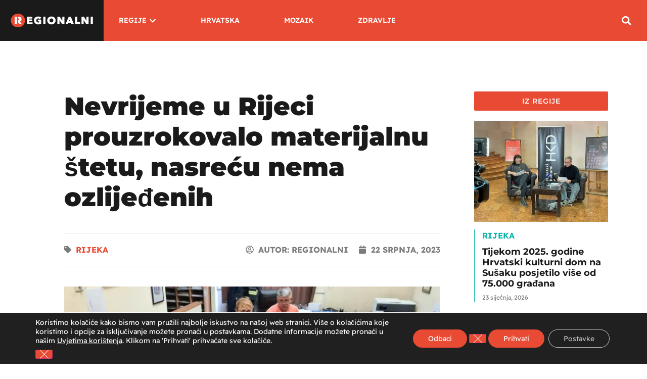

--- FILE ---
content_type: text/html; charset=UTF-8
request_url: https://regionalni.hr/nevrijeme-u-rijeci-prouzrokovalo-materijalnu-stetu-nasrecu-nema-ozlijedenih/
body_size: 51661
content:
<!doctype html>
<html lang="hr">
<head>
	<meta charset="UTF-8">
	<meta name="viewport" content="width=device-width, initial-scale=1">
	<link rel="profile" href="https://gmpg.org/xfn/11">
	<meta name='robots' content='index, follow, max-image-preview:large, max-snippet:-1, max-video-preview:-1' />

	<!-- This site is optimized with the Yoast SEO plugin v26.6 - https://yoast.com/wordpress/plugins/seo/ -->
	<title>Nevrijeme u Rijeci prouzrokovalo materijalnu štetu, nasreću nema ozlijeđenih | Regionalni.hr</title><style id="wphb-used-css-post">@charset "UTF-8";img:is([sizes=auto i],[sizes^="auto," i]){contain-intrinsic-size:3000px 1500px}.wp-block-button__link{box-sizing:border-box;cursor:pointer;text-align:center;word-break:break-word;display:inline-block}.wp-block-button__link.aligncenter{text-align:center}.wp-block-button__link.alignright{text-align:right}.wp-block-button[style*=text-decoration] .wp-block-button__link{text-decoration:inherit}:root :where(.wp-block-button .wp-block-button__link.is-style-outline),:root :where(.wp-block-button.is-style-outline > .wp-block-button__link){border:2px solid;padding:.667em 1.333em}:root :where(.wp-block-button .wp-block-button__link.is-style-outline:not(.has-text-color)),:root :where(.wp-block-button.is-style-outline > .wp-block-button__link:not(.has-text-color)){color:currentColor}:root :where(.wp-block-button .wp-block-button__link.is-style-outline:not(.has-background)),:root :where(.wp-block-button.is-style-outline > .wp-block-button__link:not(.has-background)){background-color:initial;background-image:none}.wp-block-button.aligncenter{text-align:center}:root :where(.wp-block-cover h1:not(.has-text-color)),:root :where(.wp-block-cover h2:not(.has-text-color)),:root :where(.wp-block-cover h3:not(.has-text-color)),:root :where(.wp-block-cover h4:not(.has-text-color)),:root :where(.wp-block-cover h5:not(.has-text-color)),:root :where(.wp-block-cover h6:not(.has-text-color)),:root :where(.wp-block-cover p:not(.has-text-color)){color:inherit}.wp-block-image a{display:inline-block}.wp-block-image img{box-sizing:border-box;vertical-align:bottom;max-width:100%;height:auto}.wp-block-image[style*=border-radius] img,.wp-block-image[style*=border-radius]>a{border-radius:inherit}.wp-block-image.aligncenter{text-align:center}.wp-block-image.alignfull a,.wp-block-image.alignwide a{width:100%}.wp-block-image.alignfull img,.wp-block-image.alignwide img{width:100%;height:auto}.wp-block-image .aligncenter,.wp-block-image .alignleft,.wp-block-image .alignright,.wp-block-image.aligncenter,.wp-block-image.alignleft,.wp-block-image.alignright{display:table}.wp-block-image .alignleft{float:left;margin:.5em 1em .5em 0}.wp-block-image .alignright{float:right;margin:.5em 0 .5em 1em}.wp-block-image .aligncenter{margin-left:auto;margin-right:auto}.wp-block-image :where(figcaption){margin-top:.5em;margin-bottom:1em}:root :where(.wp-block-image.is-style-rounded img,.wp-block-image .is-style-rounded img){border-radius:9999px}@keyframes turn-off-visibility{0%{opacity:1;visibility:visible}99%{opacity:0;visibility:visible}to{opacity:0;visibility:hidden}}@keyframes lightbox-zoom-out{0%{visibility:visible;transform:translate(-50%,-50%) scale(1)}99%{visibility:visible}to{transform:translate(calc((-100vw + var(--wp--lightbox-scrollbar-width))/ 2 + var(--wp--lightbox-initial-left-position)),calc(-50vh + var(--wp--lightbox-initial-top-position))) scale(var(--wp--lightbox-scale));visibility:hidden}}:root :where(.wp-block-latest-posts.is-grid){padding:0}:root :where(.wp-block-latest-posts.wp-block-latest-posts__list){padding-left:0}ul{box-sizing:border-box}:root :where(.wp-block-list.has-background){padding:1.25em 2.375em}:root :where(p.has-background){padding:1.25em 2.375em}:where(p.has-text-color:not(.has-link-color)) a{color:inherit}:where(.wp-block-post-comments-form) input:not([type=submit]),:where(.wp-block-post-comments-form) textarea{border:1px solid #949494;font-family:inherit;font-size:1em}:where(.wp-block-post-comments-form) input:where(:not([type=submit]):not([type=checkbox])),:where(.wp-block-post-comments-form) textarea{padding:calc(.667em + 2px)}.wp-block-pullquote{box-sizing:border-box;overflow-wrap:break-word;text-align:center;margin:0 0 1em;padding:4em 0}.wp-block-pullquote blockquote,.wp-block-pullquote p{color:inherit}.wp-block-pullquote blockquote{margin:0}.wp-block-pullquote p{margin-top:0}.wp-block-pullquote p:last-child{margin-bottom:0}.wp-block-pullquote.alignleft,.wp-block-pullquote.alignright{max-width:420px}.wp-block-pullquote footer{position:relative}:root :where(.wp-block-separator.is-style-dots){text-align:center;height:auto;line-height:1}:root :where(.wp-block-separator.is-style-dots):before{color:currentColor;content:"···";letter-spacing:2em;padding-left:2em;font-family:serif;font-size:1.5em}:root :where(.wp-block-site-logo.is-style-rounded){border-radius:9999px}:root :where(.wp-block-social-links .wp-social-link a){padding:.25em}:root :where(.wp-block-social-links.is-style-logos-only .wp-social-link a){padding:0}:root :where(.wp-block-social-links.is-style-pill-shape .wp-social-link a){padding-left:.66667em;padding-right:.66667em}:root :where(.wp-block-tag-cloud.is-style-outline){flex-wrap:wrap;gap:1ch;display:flex}:root :where(.wp-block-tag-cloud.is-style-outline a){border:1px solid;margin-right:0;padding:1ch 2ch;font-size:unset!important;text-decoration:none!important}:root :where(.wp-block-table-of-contents){box-sizing:border-box}.wp-element-button{cursor:pointer}:root{}:root .has-midnight-gradient-background{background:linear-gradient(135deg,#020381,#2874fc)}.aligncenter{clear:both}.screen-reader-text{clip:rect(1px,1px,1px,1px);clip-path:inset(50%);border:0;width:1px;height:1px;margin:-1px;padding:0;position:absolute;overflow:hidden;word-wrap:normal!important}.screen-reader-text:focus{clip-path:none;color:#444;z-index:100000;background-color:#ddd;width:auto;height:auto;padding:15px 23px 14px;font-size:1em;line-height:normal;text-decoration:none;display:block;top:5px;left:5px;clip:auto!important}html :where(.has-border-color){border-style:solid}html :where([style*=border-top-color]){border-top-style:solid}html :where([style*=border-right-color]){border-right-style:solid}html :where([style*=border-bottom-color]){border-bottom-style:solid}html :where([style*=border-left-color]){border-left-style:solid}html :where([style*=border-width]){border-style:solid}html :where([style*=border-top-width]){border-top-style:solid}html :where([style*=border-right-width]){border-right-style:solid}html :where([style*=border-bottom-width]){border-bottom-style:solid}html :where([style*=border-left-width]){border-left-style:solid}html :where(img[class*=wp-image-]){max-width:100%;height:auto}html :where(.is-position-sticky){}@media screen and (width <= 600px){html :where(.is-position-sticky){}}:root{--wp--preset--color--black:#000000;--wp--preset--color--cyan-bluish-gray:#abb8c3;--wp--preset--color--white:#ffffff;--wp--preset--color--pale-pink:#f78da7;--wp--preset--color--vivid-red:#cf2e2e;--wp--preset--color--luminous-vivid-orange:#ff6900;--wp--preset--color--luminous-vivid-amber:#fcb900;--wp--preset--color--light-green-cyan:#7bdcb5;--wp--preset--color--vivid-green-cyan:#00d084;--wp--preset--color--pale-cyan-blue:#8ed1fc;--wp--preset--color--vivid-cyan-blue:#0693e3;--wp--preset--color--vivid-purple:#9b51e0;--wp--preset--gradient--vivid-cyan-blue-to-vivid-purple:linear-gradient(135deg,rgba(6,147,227,1) 0%,rgb(155,81,224) 100%);--wp--preset--gradient--light-green-cyan-to-vivid-green-cyan:linear-gradient(135deg,rgb(122,220,180) 0%,rgb(0,208,130) 100%);--wp--preset--gradient--luminous-vivid-amber-to-luminous-vivid-orange:linear-gradient(135deg,rgba(252,185,0,1) 0%,rgba(255,105,0,1) 100%);--wp--preset--gradient--luminous-vivid-orange-to-vivid-red:linear-gradient(135deg,rgba(255,105,0,1) 0%,rgb(207,46,46) 100%);--wp--preset--gradient--very-light-gray-to-cyan-bluish-gray:linear-gradient(135deg,rgb(238,238,238) 0%,rgb(169,184,195) 100%);--wp--preset--gradient--cool-to-warm-spectrum:linear-gradient(135deg,rgb(74,234,220) 0%,rgb(151,120,209) 20%,rgb(207,42,186) 40%,rgb(238,44,130) 60%,rgb(251,105,98) 80%,rgb(254,248,76) 100%);--wp--preset--gradient--blush-light-purple:linear-gradient(135deg,rgb(255,206,236) 0%,rgb(152,150,240) 100%);--wp--preset--gradient--blush-bordeaux:linear-gradient(135deg,rgb(254,205,165) 0%,rgb(254,45,45) 50%,rgb(107,0,62) 100%);--wp--preset--gradient--luminous-dusk:linear-gradient(135deg,rgb(255,203,112) 0%,rgb(199,81,192) 50%,rgb(65,88,208) 100%);--wp--preset--gradient--pale-ocean:linear-gradient(135deg,rgb(255,245,203) 0%,rgb(182,227,212) 50%,rgb(51,167,181) 100%);--wp--preset--gradient--electric-grass:linear-gradient(135deg,rgb(202,248,128) 0%,rgb(113,206,126) 100%);--wp--preset--gradient--midnight:linear-gradient(135deg,rgb(2,3,129) 0%,rgb(40,116,252) 100%);--wp--preset--font-size--small:13px;--wp--preset--font-size--medium:20px;--wp--preset--font-size--large:36px;--wp--preset--font-size--x-large:42px}:root{--wp--style--global--content-size:800px;--wp--style--global--wide-size:1200px}.wp-site-blocks>.alignleft{float:left;margin-right:2em}.wp-site-blocks>.alignright{float:right;margin-left:2em}.wp-site-blocks>.aligncenter{justify-content:center;margin-left:auto;margin-right:auto}:where(.wp-site-blocks)>*{margin-block-start:24px;margin-block-end:0}:root{--wp--style--block-gap:24px}:root :where(.is-layout-flow)>:first-child{margin-block-start:0}:root :where(.is-layout-flow)>:last-child{margin-block-end:0}:root :where(.is-layout-flow)>*{margin-block-start:24px;margin-block-end:0}:root :where(.is-layout-constrained)>:first-child{margin-block-start:0}:root :where(.is-layout-constrained)>:last-child{margin-block-end:0}:root :where(.is-layout-constrained)>*{margin-block-start:24px;margin-block-end:0}:root :where(.is-layout-flex){gap:24px}:root :where(.is-layout-grid){gap:24px}.is-layout-flow>.alignleft{float:left;margin-inline-start:0;margin-inline-end:2em}.is-layout-flow>.alignright{float:right;margin-inline-start:2em;margin-inline-end:0}.is-layout-flow>.aligncenter{margin-left:auto!important;margin-right:auto!important}.is-layout-constrained>.alignleft{float:left;margin-inline-start:0;margin-inline-end:2em}.is-layout-constrained>.alignright{float:right;margin-inline-start:2em;margin-inline-end:0}.is-layout-constrained>.aligncenter{margin-left:auto!important;margin-right:auto!important}.is-layout-constrained>:where(:not(.alignleft):not(.alignright):not(.alignfull)){max-width:var(--wp--style--global--content-size);margin-left:auto!important;margin-right:auto!important}.is-layout-constrained>.alignwide{max-width:var(--wp--style--global--wide-size)}body .is-layout-flex{display:flex}.is-layout-flex{flex-wrap:wrap;align-items:center}.is-layout-flex>:is(*,div){margin:0}body .is-layout-grid{display:grid}.is-layout-grid>:is(*,div){margin:0}body{padding-top:0;padding-right:0;padding-bottom:0;padding-left:0}a:where(:not(.wp-element-button)){text-decoration:underline}:root :where(.wp-element-button,.wp-block-button__link){background-color:#32373c;border-width:0;color:#fff;font-family:inherit;font-size:inherit;line-height:inherit;padding:calc(.667em + 2px) calc(1.333em + 2px);text-decoration:none}.has-black-color{color:var(--wp--preset--color--black)!important}.has-cyan-bluish-gray-color{color:var(--wp--preset--color--cyan-bluish-gray)!important}.has-white-color{color:var(--wp--preset--color--white)!important}.has-pale-pink-color{color:var(--wp--preset--color--pale-pink)!important}.has-vivid-red-color{color:var(--wp--preset--color--vivid-red)!important}.has-luminous-vivid-orange-color{color:var(--wp--preset--color--luminous-vivid-orange)!important}.has-luminous-vivid-amber-color{color:var(--wp--preset--color--luminous-vivid-amber)!important}.has-light-green-cyan-color{color:var(--wp--preset--color--light-green-cyan)!important}.has-vivid-green-cyan-color{color:var(--wp--preset--color--vivid-green-cyan)!important}.has-pale-cyan-blue-color{color:var(--wp--preset--color--pale-cyan-blue)!important}.has-vivid-cyan-blue-color{color:var(--wp--preset--color--vivid-cyan-blue)!important}.has-vivid-purple-color{color:var(--wp--preset--color--vivid-purple)!important}.has-black-background-color{background-color:var(--wp--preset--color--black)!important}.has-cyan-bluish-gray-background-color{background-color:var(--wp--preset--color--cyan-bluish-gray)!important}.has-white-background-color{background-color:var(--wp--preset--color--white)!important}.has-pale-pink-background-color{background-color:var(--wp--preset--color--pale-pink)!important}.has-vivid-red-background-color{background-color:var(--wp--preset--color--vivid-red)!important}.has-luminous-vivid-orange-background-color{background-color:var(--wp--preset--color--luminous-vivid-orange)!important}.has-luminous-vivid-amber-background-color{background-color:var(--wp--preset--color--luminous-vivid-amber)!important}.has-light-green-cyan-background-color{background-color:var(--wp--preset--color--light-green-cyan)!important}.has-vivid-green-cyan-background-color{background-color:var(--wp--preset--color--vivid-green-cyan)!important}.has-pale-cyan-blue-background-color{background-color:var(--wp--preset--color--pale-cyan-blue)!important}.has-vivid-cyan-blue-background-color{background-color:var(--wp--preset--color--vivid-cyan-blue)!important}.has-vivid-purple-background-color{background-color:var(--wp--preset--color--vivid-purple)!important}.has-black-border-color{border-color:var(--wp--preset--color--black)!important}.has-cyan-bluish-gray-border-color{border-color:var(--wp--preset--color--cyan-bluish-gray)!important}.has-white-border-color{border-color:var(--wp--preset--color--white)!important}.has-pale-pink-border-color{border-color:var(--wp--preset--color--pale-pink)!important}.has-vivid-red-border-color{border-color:var(--wp--preset--color--vivid-red)!important}.has-luminous-vivid-orange-border-color{border-color:var(--wp--preset--color--luminous-vivid-orange)!important}.has-luminous-vivid-amber-border-color{border-color:var(--wp--preset--color--luminous-vivid-amber)!important}.has-light-green-cyan-border-color{border-color:var(--wp--preset--color--light-green-cyan)!important}.has-vivid-green-cyan-border-color{border-color:var(--wp--preset--color--vivid-green-cyan)!important}.has-pale-cyan-blue-border-color{border-color:var(--wp--preset--color--pale-cyan-blue)!important}.has-vivid-cyan-blue-border-color{border-color:var(--wp--preset--color--vivid-cyan-blue)!important}.has-vivid-purple-border-color{border-color:var(--wp--preset--color--vivid-purple)!important}.has-vivid-cyan-blue-to-vivid-purple-gradient-background{background:var(--wp--preset--gradient--vivid-cyan-blue-to-vivid-purple)!important}.has-light-green-cyan-to-vivid-green-cyan-gradient-background{background:var(--wp--preset--gradient--light-green-cyan-to-vivid-green-cyan)!important}.has-luminous-vivid-amber-to-luminous-vivid-orange-gradient-background{background:var(--wp--preset--gradient--luminous-vivid-amber-to-luminous-vivid-orange)!important}.has-luminous-vivid-orange-to-vivid-red-gradient-background{background:var(--wp--preset--gradient--luminous-vivid-orange-to-vivid-red)!important}.has-very-light-gray-to-cyan-bluish-gray-gradient-background{background:var(--wp--preset--gradient--very-light-gray-to-cyan-bluish-gray)!important}.has-cool-to-warm-spectrum-gradient-background{background:var(--wp--preset--gradient--cool-to-warm-spectrum)!important}.has-blush-light-purple-gradient-background{background:var(--wp--preset--gradient--blush-light-purple)!important}.has-blush-bordeaux-gradient-background{background:var(--wp--preset--gradient--blush-bordeaux)!important}.has-luminous-dusk-gradient-background{background:var(--wp--preset--gradient--luminous-dusk)!important}.has-pale-ocean-gradient-background{background:var(--wp--preset--gradient--pale-ocean)!important}.has-electric-grass-gradient-background{background:var(--wp--preset--gradient--electric-grass)!important}.has-midnight-gradient-background{background:var(--wp--preset--gradient--midnight)!important}.has-small-font-size{font-size:var(--wp--preset--font-size--small)!important}.has-medium-font-size{font-size:var(--wp--preset--font-size--medium)!important}.has-large-font-size{font-size:var(--wp--preset--font-size--large)!important}.has-x-large-font-size{font-size:var(--wp--preset--font-size--x-large)!important}:root :where(.wp-block-pullquote){font-size:1.5em;line-height:1.6}html{line-height:1.15;-webkit-text-size-adjust:100%}*,::after,::before{box-sizing:border-box}body{margin:0;font-family:-apple-system,BlinkMacSystemFont,"Segoe UI",Roboto,"Helvetica Neue",Arial,"Noto Sans",sans-serif,"Apple Color Emoji","Segoe UI Emoji","Segoe UI Symbol","Noto Color Emoji";font-size:1rem;font-weight:400;line-height:1.5;color:#333;background-color:#fff;-webkit-font-smoothing:antialiased;-moz-osx-font-smoothing:grayscale}h1,h2,h3,h4,h5,h6{margin-block-start:0.5rem;margin-block-end:1rem;font-family:inherit;font-weight:500;line-height:1.2;color:inherit}h1{font-size:2.5rem}h2{font-size:2rem}h3{font-size:1.75rem}h4{font-size:1.5rem}h5{font-size:1.25rem}h6{font-size:1rem}p{margin-block-start:0;margin-block-end:0.9rem}hr{box-sizing:content-box;height:0;overflow:visible}a{background-color:transparent;text-decoration:none;color:#c36}a:active,a:hover{color:#336}a:not([href]):not([tabindex]){color:inherit;text-decoration:none}a:not([href]):not([tabindex]):focus,a:not([href]):not([tabindex]):hover{color:inherit;text-decoration:none}a:not([href]):not([tabindex]):focus{outline:0}strong{font-weight:bolder}img{border-style:none;height:auto;max-width:100%}template{display:none}[hidden]{display:none}@media print{*,:after,:before{background:0 0!important;color:#000!important;box-shadow:none!important;text-shadow:none!important}a,a:visited{text-decoration:underline}a[href]:after{content:" (" attr(href) ")"}blockquote{-moz-column-break-inside:avoid;break-inside:avoid;border:1px solid #ccc}img{-moz-column-break-inside:avoid;break-inside:avoid}h2,h3,p{orphans:3;widows:3}h2,h3{-moz-column-break-after:avoid;break-after:avoid}}label{display:inline-block;line-height:1;vertical-align:middle}button,input,textarea{font-family:inherit;font-size:1rem;line-height:1.5;margin:0}input[type=email],input[type=search],input[type=text],input[type=url],textarea{width:100%;border:solid 1px #666;border-radius:3px;padding:.5rem 1rem;transition:all .3s}input[type=email]:focus,input[type=search]:focus,input[type=text]:focus,input[type=url]:focus,textarea:focus{border-color:#333}button,input{overflow:visible}button{text-transform:none}[type=button],[type=submit],button{width:auto;-webkit-appearance:button}[type=button],[type=submit],button{display:inline-block;font-weight:400;color:#c36;text-align:center;white-space:nowrap;-webkit-user-select:none;-moz-user-select:none;user-select:none;background-color:transparent;border:1px solid #c36;padding:.5rem 1rem;font-size:1rem;border-radius:3px;transition:all .3s}[type=button]:focus:not(:focus-visible),[type=submit]:focus:not(:focus-visible),button:focus:not(:focus-visible){outline:0}[type=button]:focus,[type=button]:hover,[type=submit]:focus,[type=submit]:hover,button:focus,button:hover{color:#fff;background-color:#c36;text-decoration:none}[type=button]:not(:disabled),[type=submit]:not(:disabled),button:not(:disabled){cursor:pointer}textarea{overflow:auto;resize:vertical}[type=checkbox]{box-sizing:border-box;padding:0}[type=search]{-webkit-appearance:textfield;outline-offset:-2px}[type=search]::-webkit-search-decoration{-webkit-appearance:none}::-webkit-file-upload-button{-webkit-appearance:button;font:inherit}li,ul{margin-block-start:0;margin-block-end:0;border:0;outline:0;font-size:100%;vertical-align:baseline;background:0 0}html{line-height:1.15;-webkit-text-size-adjust:100%}*,:after,:before{box-sizing:border-box}body{margin:0;font-family:-apple-system,BlinkMacSystemFont,Segoe UI,Roboto,Helvetica Neue,Arial,Noto Sans,sans-serif,Apple Color Emoji,Segoe UI Emoji,Segoe UI Symbol,Noto Color Emoji;font-size:1rem;font-weight:400;line-height:1.5;color:#333;background-color:#fff;-webkit-font-smoothing:antialiased;-moz-osx-font-smoothing:grayscale}h1,h2,h3,h4,h5,h6{margin-block-start:.5rem;margin-block-end:1rem;font-family:inherit;font-weight:500;line-height:1.2;color:inherit}h1{font-size:2.5rem}h2{font-size:2rem}h3{font-size:1.75rem}h4{font-size:1.5rem}h5{font-size:1.25rem}h6{font-size:1rem}p{margin-block-start:0;margin-block-end:.9rem}hr{box-sizing:content-box;height:0;overflow:visible}a{background-color:transparent;text-decoration:none;color:#c36}a:active,a:hover{color:#336}a:not([href]):not([tabindex]),a:not([href]):not([tabindex]):focus,a:not([href]):not([tabindex]):hover{color:inherit;text-decoration:none}a:not([href]):not([tabindex]):focus{outline:0}strong{font-weight:bolder}img{border-style:none;height:auto;max-width:100%}[hidden],template{display:none}@media print{*,:after,:before{background:0 0!important;color:#000!important;box-shadow:none!important;text-shadow:none!important}a,a:visited{text-decoration:underline}a[href]:after{content:" (" attr(href) ")"}blockquote{-moz-column-break-inside:avoid;break-inside:avoid;border:1px solid #ccc}img{-moz-column-break-inside:avoid;break-inside:avoid}h2,h3,p{orphans:3;widows:3}h2,h3{-moz-column-break-after:avoid;break-after:avoid}}label{display:inline-block;line-height:1;vertical-align:middle}button,input,textarea{font-family:inherit;font-size:1rem;line-height:1.5;margin:0}input[type=email],input[type=search],input[type=text],input[type=url],textarea{width:100%;border:1px solid #666;border-radius:3px;padding:.5rem 1rem;transition:all .3s}input[type=email]:focus,input[type=search]:focus,input[type=text]:focus,input[type=url]:focus,textarea:focus{border-color:#333}button,input{overflow:visible}button{text-transform:none}[type=button],[type=submit],button{width:auto;-webkit-appearance:button}[type=button],[type=submit],button{display:inline-block;font-weight:400;color:#c36;text-align:center;white-space:nowrap;-webkit-user-select:none;-moz-user-select:none;user-select:none;background-color:transparent;border:1px solid #c36;padding:.5rem 1rem;font-size:1rem;border-radius:3px;transition:all .3s}[type=button]:focus:not(:focus-visible),[type=submit]:focus:not(:focus-visible),button:focus:not(:focus-visible){outline:0}[type=button]:focus,[type=button]:hover,[type=submit]:focus,[type=submit]:hover,button:focus,button:hover{color:#fff;background-color:#c36;text-decoration:none}[type=button]:not(:disabled),[type=submit]:not(:disabled),button:not(:disabled){cursor:pointer}textarea{overflow:auto;resize:vertical}[type=checkbox]{box-sizing:border-box;padding:0}[type=search]{-webkit-appearance:textfield;outline-offset:-2px}[type=search]::-webkit-search-decoration{-webkit-appearance:none}::-webkit-file-upload-button{-webkit-appearance:button;font:inherit}li,ul{margin-block-start:0;margin-block-end:0;border:0;outline:0;font-size:100%;vertical-align:baseline;background:0 0}.alignright{float:right;margin-left:1rem}.alignleft{float:left;margin-right:1rem}.aligncenter{clear:both;display:block;margin-inline:auto}.alignwide{margin-inline:-80px}.alignfull{margin-inline:calc(50% - 50vw);max-width:100vw}.alignfull,.alignfull img{width:100vw}.sticky{position:relative;display:block}.screen-reader-text{clip:rect(1px,1px,1px,1px);height:1px;overflow:hidden;position:absolute!important;width:1px;word-wrap:normal!important}.screen-reader-text:focus{background-color:#eee;clip:auto!important;clip-path:none;color:#333;display:block;font-size:1rem;height:auto;left:5px;line-height:normal;padding:12px 24px;text-decoration:none;top:5px;width:auto;z-index:100000}.elementor-screen-only,.screen-reader-text,.screen-reader-text span{height:1px;margin:-1px;overflow:hidden;padding:0;position:absolute;top:-10000em;width:1px;clip:rect(0,0,0,0);border:0}.elementor *,.elementor :after,.elementor :before{box-sizing:border-box}.elementor a{box-shadow:none;text-decoration:none}.elementor hr{background-color:transparent;margin:0}.elementor img{border:none;border-radius:0;box-shadow:none;height:auto;max-width:100%}.elementor embed,.elementor video{border:none;line-height:1;margin:0;max-width:100%;width:100%}.elementor .elementor-background-overlay{inset:0;position:absolute}.e-con-inner>.elementor-element.elementor-absolute,.e-con>.elementor-element.elementor-absolute,.elementor-widget-wrap>.elementor-element.elementor-absolute{position:absolute}.e-con-inner>.elementor-element.elementor-fixed,.e-con>.elementor-element.elementor-fixed,.elementor-widget-wrap>.elementor-element.elementor-fixed{position:fixed}.elementor-widget-wrap .elementor-element.elementor-widget__width-auto,.elementor-widget-wrap .elementor-element.elementor-widget__width-initial{max-width:100%}.elementor-element{--flex-direction:initial;--flex-wrap:initial;--justify-content:initial;--align-items:initial;--align-content:initial;--flex-basis:initial;--flex-grow:initial;--flex-shrink:initial;--order:initial;--align-self:initial;align-self:var(--align-self);flex-basis:var(--flex-basis);flex-grow:var(--flex-grow);flex-shrink:var(--flex-shrink);order:var(--order)}.elementor-element.elementor-absolute,.elementor-element.elementor-fixed{z-index:1}.elementor-element:where(.e-con-full,.elementor-widget){align-content:var(--align-content);align-items:var(--align-items);flex-direction:var(--flex-direction);flex-wrap:var(--flex-wrap);gap:var(--row-gap) var(--column-gap);justify-content:var(--justify-content)}.elementor-align-center{text-align:center}.elementor-align-left{text-align:left}.elementor-align-center .elementor-button,.elementor-align-left .elementor-button{width:auto}.elementor-align-justify .elementor-button{width:100%}@media (max-width:1200px){.elementor-tablet-align-left{text-align:left}.elementor-tablet-align-left .elementor-button{width:auto}}@media (max-width:767px){.elementor-mobile-align-left{text-align:left}.elementor-mobile-align-left .elementor-button{width:auto}}:root{}.elementor-page-title{display:var(--page-title-display)}.elementor-section{position:relative}.elementor-section .elementor-container{display:flex;margin-left:auto;margin-right:auto;position:relative}@media (max-width:1200px){.elementor-section .elementor-container{flex-wrap:wrap}}.elementor-section.elementor-section-boxed>.elementor-container{max-width:1140px}.elementor-section.elementor-section-items-bottom>.elementor-container{align-items:flex-end}.elementor-widget-wrap{align-content:flex-start;flex-wrap:wrap;position:relative;width:100%}.elementor:not(.elementor-bc-flex-widget) .elementor-widget-wrap{display:flex}.elementor-widget-wrap>.elementor-element{width:100%}.elementor-widget{position:relative}.elementor-widget:not(:last-child){margin-bottom:var(--kit-widget-spacing,20px)}.elementor-widget:not(:last-child).elementor-absolute,.elementor-widget:not(:last-child).elementor-widget__width-auto,.elementor-widget:not(:last-child).elementor-widget__width-initial{margin-bottom:0}.elementor-column{display:flex;min-height:1px;position:relative}.elementor-column-gap-default>.elementor-column>.elementor-element-populated{padding:10px}.elementor-column-gap-wider>.elementor-column>.elementor-element-populated{padding:30px}.elementor-inner-section .elementor-column-gap-no .elementor-element-populated{padding:0}@media (min-width:768px){.elementor-column.elementor-col-25{width:25%}.elementor-column.elementor-col-33{width:33.333%}.elementor-column.elementor-col-50{width:50%}.elementor-column.elementor-col-100{width:100%}}@media (max-width:767px){.elementor-column{width:100%}}.elementor-grid{display:grid;grid-column-gap:var(--grid-column-gap);grid-row-gap:var(--grid-row-gap)}.elementor-grid-1 .elementor-grid{grid-template-columns:repeat(1,1fr)}.elementor-grid-4 .elementor-grid{grid-template-columns:repeat(4,1fr)}@media (max-width:1200px){.elementor-grid-tablet-1 .elementor-grid{grid-template-columns:repeat(1,1fr)}.elementor-grid-tablet-2 .elementor-grid{grid-template-columns:repeat(2,1fr)}}@media (max-width:767px){.elementor-grid-mobile-1 .elementor-grid{grid-template-columns:repeat(1,1fr)}}@media (prefers-reduced-motion:no-preference){html{scroll-behavior:smooth}}.e-con{--border-radius:0;--border-top-width:0px;--border-right-width:0px;--border-bottom-width:0px;--border-left-width:0px;--border-style:initial;--border-color:initial;--container-widget-width:100%;--container-widget-flex-grow:0;--content-width:min(100%,var(--container-max-width,1140px));--width:100%;--min-height:initial;--height:auto;--text-align:initial;--margin-top:0px;--margin-right:0px;--margin-bottom:0px;--margin-left:0px;--padding-top:var(--container-default-padding-top,10px);--padding-right:var(--container-default-padding-right,10px);--padding-bottom:var(--container-default-padding-bottom,10px);--padding-left:var(--container-default-padding-left,10px);--position:relative;--z-index:revert;--overflow:visible;--row-gap:var(--widgets-spacing-row,20px);--column-gap:var(--widgets-spacing-column,20px);--overlay-mix-blend-mode:initial;--overlay-opacity:1;--overlay-transition:0.3s;border-radius:var(--border-radius);height:var(--height);min-height:var(--min-height);min-width:0;overflow:var(--overflow);position:var(--position);transition:background var(--background-transition,.3s),border var(--border-transition,.3s),box-shadow var(--border-transition,.3s),transform var(--e-con-transform-transition-duration,.4s);width:var(--width);z-index:var(--z-index);--flex-wrap-mobile:wrap;margin-block-end:var(--margin-block-end);margin-block-start:var(--margin-block-start);margin-inline-end:var(--margin-inline-end);margin-inline-start:var(--margin-inline-start);padding-inline-end:var(--padding-inline-end);padding-inline-start:var(--padding-inline-start);--margin-block-start:var(--margin-top);--margin-block-end:var(--margin-bottom);--margin-inline-start:var(--margin-left);--margin-inline-end:var(--margin-right);--padding-inline-start:var(--padding-left);--padding-inline-end:var(--padding-right);--padding-block-start:var(--padding-top);--padding-block-end:var(--padding-bottom);--border-block-start-width:var(--border-top-width);--border-block-end-width:var(--border-bottom-width);--border-inline-start-width:var(--border-left-width);--border-inline-end-width:var(--border-right-width)}.e-con.e-flex{--flex-direction:column;--flex-basis:auto;--flex-grow:0;--flex-shrink:1;flex:var(--flex-grow) var(--flex-shrink) var(--flex-basis)}.e-con-full,.e-con>.e-con-inner{padding-block-end:var(--padding-block-end);padding-block-start:var(--padding-block-start);text-align:var(--text-align)}.e-con-full.e-flex,.e-con.e-flex>.e-con-inner{flex-direction:var(--flex-direction)}.e-con,.e-con>.e-con-inner{display:var(--display)}.e-con-boxed.e-flex{align-content:normal;align-items:normal;flex-direction:column;flex-wrap:nowrap;justify-content:normal}.e-con-boxed{gap:initial;text-align:initial}.e-con.e-flex>.e-con-inner{align-content:var(--align-content);align-items:var(--align-items);align-self:auto;flex-basis:auto;flex-grow:1;flex-shrink:1;flex-wrap:var(--flex-wrap);justify-content:var(--justify-content)}.e-con>.e-con-inner{gap:var(--row-gap) var(--column-gap);height:100%;margin:0 auto;max-width:var(--content-width);padding-inline-end:0;padding-inline-start:0;width:100%}:is(.elementor-section-wrap,[data-elementor-id])>.e-con{--margin-left:auto;--margin-right:auto;max-width:min(100%,var(--width))}.e-con .elementor-widget.elementor-widget{margin-block-end:0}.e-con:before,.e-con>.elementor-motion-effects-container>.elementor-motion-effects-layer:before{border-block-end-width:var(--border-block-end-width);border-block-start-width:var(--border-block-start-width);border-color:var(--border-color);border-inline-end-width:var(--border-inline-end-width);border-inline-start-width:var(--border-inline-start-width);border-radius:var(--border-radius);border-style:var(--border-style);content:var(--background-overlay);display:block;height:max(100% + var(--border-top-width) + var(--border-bottom-width),100%);left:calc(0px - var(--border-left-width));mix-blend-mode:var(--overlay-mix-blend-mode);opacity:var(--overlay-opacity);position:absolute;top:calc(0px - var(--border-top-width));transition:var(--overlay-transition,.3s);width:max(100% + var(--border-left-width) + var(--border-right-width),100%)}.e-con:before{transition:background var(--overlay-transition,.3s),border-radius var(--border-transition,.3s),opacity var(--overlay-transition,.3s)}.e-con .elementor-widget{min-width:0}.e-con>.e-con-inner>.elementor-widget>.elementor-widget-container,.e-con>.elementor-widget>.elementor-widget-container{height:100%}.e-con.e-con>.e-con-inner>.elementor-widget,.elementor.elementor .e-con>.elementor-widget{max-width:100%}.e-con .elementor-widget:not(:last-child){--kit-widget-spacing:0px}@media (max-width:767px){.e-con.e-flex{--width:100%;--flex-wrap:var(--flex-wrap-mobile)}}.elementor-form-fields-wrapper{display:flex;flex-wrap:wrap}.elementor-form-fields-wrapper.elementor-labels-above .elementor-field-group>input,.elementor-form-fields-wrapper.elementor-labels-above .elementor-field-group>textarea{flex-basis:100%;max-width:100%}.elementor-field-group{align-items:center;flex-wrap:wrap}.elementor-field-group.elementor-field-type-submit{align-items:flex-end}.elementor-field-group .elementor-field-textual{background-color:transparent;border:1px solid #69727d;color:#1f2124;flex-grow:1;max-width:100%;vertical-align:middle;width:100%}.elementor-field-group .elementor-field-textual:focus{box-shadow:inset 0 0 0 1px rgba(0,0,0,.1);outline:0}.elementor-field-group .elementor-field-textual::-moz-placeholder{color:inherit;font-family:inherit;opacity:.6}.elementor-field-group .elementor-field-textual::placeholder{color:inherit;font-family:inherit;opacity:.6}.elementor-field-label{cursor:pointer}.elementor-field-textual{border-radius:3px;font-size:15px;line-height:1.4;min-height:40px;padding:5px 14px}.elementor-button-align-stretch .elementor-field-type-submit:not(.e-form__buttons__wrapper) .elementor-button{flex-basis:100%}.elementor-form .elementor-button{border:none;padding-block-end:0;padding-block-start:0}.elementor-form .elementor-button-content-wrapper,.elementor-form .elementor-button>span{display:flex;flex-direction:row;gap:5px;justify-content:center}.elementor-form .elementor-button.elementor-size-sm{min-height:40px}.elementor-element .elementor-widget-container,.elementor-element:not(:has(.elementor-widget-container)){transition:background .3s,border .3s,border-radius .3s,box-shadow .3s,transform var(--e-transform-transition-duration,.4s)}.elementor-heading-title{line-height:1;margin:0;padding:0}.elementor-button{background-color:#69727d;border-radius:3px;color:#fff;display:inline-block;font-size:15px;line-height:1;padding:12px 24px;fill:#fff;text-align:center;transition:all .3s}.elementor-button:focus,.elementor-button:hover,.elementor-button:visited{color:#fff}.elementor-button-content-wrapper{display:flex;flex-direction:row;gap:5px;justify-content:center}.elementor-button-text{display:inline-block}.elementor-button span{text-decoration:inherit}.elementor-view-framed .elementor-icon{background-color:transparent;border:3px solid #69727d;color:#69727d;padding:.5em}.elementor-icon{color:#69727d;display:inline-block;font-size:50px;line-height:1;text-align:center;transition:all .3s}.elementor-icon:hover{color:#69727d}.elementor-icon i,.elementor-icon svg{display:block;height:1em;position:relative;width:1em}.elementor-icon i:before,.elementor-icon svg:before{left:50%;position:absolute;transform:translateX(-50%)}.elementor-shape-circle .elementor-icon{border-radius:50%}@media (max-width:767px){.elementor .elementor-hidden-mobile{display:none}}@media (min-width:768px) and (max-width:1200px){.elementor .elementor-hidden-tablet{display:none}}@media (min-width:1201px) and (max-width:99999px){.elementor .elementor-hidden-desktop{display:none}}.elementor-kit-5{--e-global-color-primary:#E94A33;--e-global-color-secondary:#FFFFFF;--e-global-color-text:#1A1A1A;--e-global-color-accent:#E94A33;--e-global-color-4c58c58:#E7E7E7;--e-global-color-343e832:#7B7B7B;--e-global-color-cd1ef49:#0DB6AD;--e-global-typography-5b6a928-font-weight:700;--e-global-typography-5b6a928-text-transform:uppercase;--e-global-typography-24aee1f-font-size:14px;--e-global-typography-24aee1f-font-weight:600;--e-global-typography-24aee1f-text-transform:uppercase;color:var(--e-global-color-text);font-family:"Readex Pro",Sans-serif}.elementor-kit-5 .elementor-button,.elementor-kit-5 button,.elementor-kit-5 input[type=button],.elementor-kit-5 input[type=submit]{background-color:var(--e-global-color-primary);font-family:Montserrat,Sans-serif;font-size:14px;font-weight:600;text-transform:uppercase;letter-spacing:1px;color:var(--e-global-color-secondary);border-radius:2px 2px 2px 2px}.elementor-kit-5 .elementor-button:focus,.elementor-kit-5 .elementor-button:hover,.elementor-kit-5 button:focus,.elementor-kit-5 button:hover,.elementor-kit-5 input[type=button]:focus,.elementor-kit-5 input[type=button]:hover,.elementor-kit-5 input[type=submit]:focus,.elementor-kit-5 input[type=submit]:hover{background-color:#1a1a1a;color:var(--e-global-color-secondary)}.elementor-kit-5 a{color:var(--e-global-color-primary)}.elementor-kit-5 a:hover{color:var(--e-global-color-text)}.elementor-kit-5 h1{font-family:Montserrat,Sans-serif;font-weight:900;line-height:1.2em}.elementor-kit-5 h2{font-family:Montserrat,Sans-serif;font-weight:700;line-height:1.2em}.elementor-kit-5 h3{font-family:Montserrat,Sans-serif}.elementor-kit-5 h6{color:var(--e-global-color-text)}.elementor-section.elementor-section-boxed>.elementor-container{max-width:1140px}.e-con{--container-max-width:1140px}.elementor-widget:not(:last-child){margin-block-end:20px}.elementor-element{--widgets-spacing-row:20px;--widgets-spacing-column:20px}@media(max-width:1200px){.elementor-section.elementor-section-boxed>.elementor-container{max-width:1440px}.e-con{--container-max-width:1440px}}@media(max-width:767px){.elementor-section.elementor-section-boxed>.elementor-container{max-width:767px}.e-con{--container-max-width:767px}}/*! elementor - v3.27.0 - 18-02-2025 */.elementor-widget-image{text-align:center}.elementor-widget-image a{display:inline-block}.elementor-widget-image img{display:inline-block;vertical-align:middle}.elementor-item:after,.elementor-item:before{display:block;position:absolute;transition:.3s;transition-timing-function:cubic-bezier(.58,.3,.005,1)}.elementor-item:not(:hover):not(:focus):not(.elementor-item-active):not(.highlighted):after,.elementor-item:not(:hover):not(:focus):not(.elementor-item-active):not(.highlighted):before{opacity:0}.elementor-item:focus:after,.elementor-item:focus:before,.elementor-item:hover:after,.elementor-item:hover:before{transform:scale(1)}.e--pointer-background .elementor-item:after,.e--pointer-background .elementor-item:before{content:"";transition:.3s}.e--pointer-background .elementor-item:before{background:#3f444b;bottom:0;left:0;right:0;top:0;z-index:-1}.e--pointer-background .elementor-item:focus,.e--pointer-background .elementor-item:hover{color:#fff}.elementor-nav-menu--main .elementor-nav-menu a{transition:.4s}.elementor-nav-menu--main .elementor-nav-menu a,.elementor-nav-menu--main .elementor-nav-menu a:focus,.elementor-nav-menu--main .elementor-nav-menu a:hover{padding:13px 20px}.elementor-nav-menu--main .elementor-nav-menu a.current{background:#1f2124;color:#fff}.elementor-nav-menu--main .elementor-nav-menu a.disabled{background:#3f444b;color:#88909b}.elementor-nav-menu--main .elementor-nav-menu ul{border-style:solid;border-width:0;padding:0;position:absolute;width:12em}.elementor-nav-menu--layout-horizontal{display:flex}.elementor-nav-menu--layout-horizontal .elementor-nav-menu{display:flex;flex-wrap:wrap}.elementor-nav-menu--layout-horizontal .elementor-nav-menu a{flex-grow:1;white-space:nowrap}.elementor-nav-menu--layout-horizontal .elementor-nav-menu>li{display:flex}.elementor-nav-menu--layout-horizontal .elementor-nav-menu>li ul{top:100%!important}.elementor-nav-menu--layout-horizontal .elementor-nav-menu>li:not(:first-child)>a{margin-inline-start:var(--e-nav-menu-horizontal-menu-item-margin)}.elementor-nav-menu--layout-horizontal .elementor-nav-menu>li:not(:first-child)>ul{left:var(--e-nav-menu-horizontal-menu-item-margin)!important}.elementor-nav-menu--layout-horizontal .elementor-nav-menu>li:not(:last-child)>a{margin-inline-end:var(--e-nav-menu-horizontal-menu-item-margin)}.elementor-nav-menu--layout-horizontal .elementor-nav-menu>li:not(:last-child):after{align-self:center;border-color:var(--e-nav-menu-divider-color,#000);border-left-style:var(--e-nav-menu-divider-style,solid);border-left-width:var(--e-nav-menu-divider-width,2px);content:var(--e-nav-menu-divider-content,none);height:var(--e-nav-menu-divider-height,35%)}.elementor-nav-menu__align-start .elementor-nav-menu{justify-content:flex-start;margin-inline-end:auto}.elementor-nav-menu__align-start .elementor-nav-menu--layout-vertical>ul>li>a{justify-content:flex-start}.elementor-nav-menu__align-justify .elementor-nav-menu--layout-horizontal .elementor-nav-menu{width:100%}.elementor-nav-menu__align-justify .elementor-nav-menu--layout-horizontal .elementor-nav-menu>li{flex-grow:1}.elementor-nav-menu__align-justify .elementor-nav-menu--layout-horizontal .elementor-nav-menu>li>a{justify-content:center}.elementor-widget-nav-menu:not(.elementor-nav-menu--toggle) .elementor-menu-toggle{display:none}.elementor-widget-nav-menu .elementor-widget-container,.elementor-widget-nav-menu:not(:has(.elementor-widget-container)):not([class*=elementor-hidden-]){display:flex;flex-direction:column}.elementor-nav-menu{position:relative;z-index:2}.elementor-nav-menu:after{clear:both;content:" ";display:block;font:0/0 serif;height:0;overflow:hidden;visibility:hidden}.elementor-nav-menu,.elementor-nav-menu li,.elementor-nav-menu ul{display:block;line-height:normal;list-style:none;margin:0;padding:0;-webkit-tap-highlight-color:transparent}.elementor-nav-menu ul{display:none}.elementor-nav-menu ul ul a,.elementor-nav-menu ul ul a:active,.elementor-nav-menu ul ul a:focus,.elementor-nav-menu ul ul a:hover{border-left:16px solid transparent}.elementor-nav-menu ul ul ul a,.elementor-nav-menu ul ul ul a:active,.elementor-nav-menu ul ul ul a:focus,.elementor-nav-menu ul ul ul a:hover{border-left:24px solid transparent}.elementor-nav-menu ul ul ul ul a,.elementor-nav-menu ul ul ul ul a:active,.elementor-nav-menu ul ul ul ul a:focus,.elementor-nav-menu ul ul ul ul a:hover{border-left:32px solid transparent}.elementor-nav-menu ul ul ul ul ul a,.elementor-nav-menu ul ul ul ul ul a:active,.elementor-nav-menu ul ul ul ul ul a:focus,.elementor-nav-menu ul ul ul ul ul a:hover{border-left:40px solid transparent}.elementor-nav-menu a,.elementor-nav-menu li{position:relative}.elementor-nav-menu li{border-width:0}.elementor-nav-menu a{align-items:center;display:flex}.elementor-nav-menu a,.elementor-nav-menu a:focus,.elementor-nav-menu a:hover{line-height:20px;padding:10px 20px}.elementor-nav-menu a.current{background:#1f2124;color:#fff}.elementor-nav-menu a.disabled{color:#88909b;cursor:not-allowed}.elementor-nav-menu--dropdown .elementor-item:focus,.elementor-nav-menu--dropdown .elementor-item:hover{background-color:#3f444b;color:#fff}.elementor-menu-toggle{align-items:center;background-color:rgba(0,0,0,.05);border:0 solid;border-radius:3px;color:#33373d;cursor:pointer;display:flex;font-size:var(--nav-menu-icon-size,22px);justify-content:center;padding:.25em}.elementor-menu-toggle:not(.elementor-active) .elementor-menu-toggle__icon--close{display:none}.elementor-menu-toggle .e-font-icon-svg{fill:#33373d;height:1em;width:1em}.elementor-menu-toggle svg{height:auto;width:1em;fill:var(--nav-menu-icon-color,currentColor)}span.elementor-menu-toggle__icon--close,span.elementor-menu-toggle__icon--open{line-height:1}.elementor-nav-menu--dropdown{background-color:#fff;font-size:13px}.elementor-nav-menu--dropdown-none .elementor-menu-toggle,.elementor-nav-menu--dropdown-none .elementor-nav-menu--dropdown{display:none}.elementor-nav-menu--dropdown.elementor-nav-menu__container{margin-top:10px;overflow-x:hidden;overflow-y:auto;transform-origin:top;transition:max-height .3s,transform .3s}.elementor-nav-menu--dropdown a{color:#33373d}.elementor-nav-menu--dropdown a.current{background:#1f2124;color:#fff}.elementor-nav-menu--dropdown a.disabled{color:#b3b3b3}ul.elementor-nav-menu--dropdown a,ul.elementor-nav-menu--dropdown a:focus,ul.elementor-nav-menu--dropdown a:hover{border-inline-start:8px solid transparent;text-shadow:none}.elementor-nav-menu--toggle{}.elementor-nav-menu--toggle .elementor-menu-toggle:not(.elementor-active)+.elementor-nav-menu__container{max-height:0;overflow:hidden;transform:scaleY(0)}@media (max-width:1200px){.elementor-nav-menu--dropdown-tablet .elementor-nav-menu--main{display:none}}@media (min-width:1201px){.elementor-nav-menu--dropdown-tablet .elementor-menu-toggle,.elementor-nav-menu--dropdown-tablet .elementor-nav-menu--dropdown{display:none}.elementor-nav-menu--dropdown-tablet nav.elementor-nav-menu--dropdown.elementor-nav-menu__container{overflow-y:hidden}}.elementor-widget-n-menu{--n-menu-wrapper-display:flex;--n-menu-heading-justify-content:initial;--n-menu-title-color-normal:#1f2124;--n-menu-icon-color:var(--n-menu-title-color-normal);--n-menu-icon-color-hover:var(--n-menu-title-color-hover);--n-menu-title-normal-color-dropdown:var(--n-menu-title-color-normal);--n-menu-title-hover-color-fallback:#1f2124;--n-menu-title-font-size:1rem;--n-menu-title-justify-content:initial;--n-menu-title-flex-grow:initial;--n-menu-title-space-between:0px;--n-menu-title-distance-from-content:0px;--n-menu-title-color-hover:#1f2124;--n-menu-title-padding:0.5rem 1rem;--n-menu-title-transition:0.3s;--n-menu-title-line-height:1.5;--n-menu-title-direction:initial;--n-menu-title-align-items:center;--n-menu-toggle-align:center;--n-menu-toggle-icon-hover-duration:500ms;--n-menu-toggle-icon-size:20px;--n-menu-toggle-icon-color:#1f2124;--n-menu-toggle-icon-color-hover:var(--n-menu-toggle-icon-color);--n-menu-toggle-icon-color-active:var(--n-menu-toggle-icon-color);--n-menu-toggle-icon-border-radius:initial;--n-menu-toggle-icon-padding:initial;--n-menu-icon-align-items:center;--n-menu-icon-gap:5px;--n-menu-dropdown-icon-gap:5px;--n-menu-dropdown-indicator-size:initial;--n-menu-dropdown-indicator-rotate:initial;--n-menu-dropdown-indicator-space:initial;--n-menu-dropdown-indicator-color-normal:initial;--n-menu-dropdown-indicator-color-hover:initial;--n-menu-divider-border-width:var(--n-menu-divider-width,2px);--n-menu-open-animation-duration:500ms;--n-menu-heading-overflow-x:initial;--n-menu-heading-wrap:wrap;--stretch-width:100%;--stretch-left:initial;--stretch-right:initial}.elementor-widget-n-menu .e-n-menu{display:flex;flex-direction:column;position:relative}.elementor-widget-n-menu .e-n-menu-wrapper{display:var(--n-menu-wrapper-display);flex-direction:column}.elementor-widget-n-menu .e-n-menu-heading{display:flex;flex-direction:row;flex-wrap:var(--n-menu-heading-wrap);justify-content:var(--n-menu-heading-justify-content);margin:initial;overflow-x:var(--n-menu-heading-overflow-x);padding:initial;row-gap:var(--n-menu-title-space-between);-ms-overflow-style:none;scrollbar-width:none}.elementor-widget-n-menu .e-n-menu-heading::-webkit-scrollbar{display:none}.elementor-widget-n-menu .e-n-menu-heading>.e-con,.elementor-widget-n-menu .e-n-menu-heading>.e-n-menu-item>.e-con{display:none}.elementor-widget-n-menu .e-n-menu-item{display:flex;list-style:none;margin-block:initial;padding-block:initial}.elementor-widget-n-menu .e-n-menu-item .e-n-menu-title{position:relative}.elementor-widget-n-menu .e-n-menu-item:not(:last-of-type) .e-n-menu-title:after{align-self:center;border-color:var(--n-menu-divider-color,#000);border-inline-start-style:var(--n-menu-divider-style,solid);border-inline-start-width:var(--n-menu-divider-border-width);content:var(--n-menu-divider-content,none);height:var(--n-menu-divider-height,35%);position:absolute;right:calc(var(--n-menu-title-space-between)/ 2 * -1 - var(--n-menu-divider-border-width)/ 2)}.elementor-widget-n-menu .e-n-menu-content{background-color:transparent;display:flex;flex-direction:column;min-width:0;z-index:2147483620}.elementor-widget-n-menu .e-n-menu-content>.e-con{animation-duration:var(--n-menu-open-animation-duration);max-width:calc(100% - var(--margin-inline-start,var(--margin-left)) - var(--margin-inline-end,var(--margin-right)))}.elementor-widget-n-menu .e-n-menu-content>.e-con:not(.e-active){display:none}.elementor-widget-n-menu .e-n-menu-title{align-items:center;border:#fff;color:var(--n-menu-title-color-normal);display:flex;flex-direction:row;flex-grow:var(--n-menu-title-flex-grow);font-weight:500;gap:var(--n-menu-dropdown-indicator-space);justify-content:var(--n-menu-title-justify-content);margin:initial;padding:var(--n-menu-title-padding);-webkit-user-select:none;-moz-user-select:none;user-select:none;white-space:nowrap}.elementor-widget-n-menu .e-n-menu-title-container{align-items:var(--n-menu-title-align-items);align-self:var(--n-menu-icon-align-items);display:flex;flex-direction:var(--n-menu-title-direction);gap:var(--n-menu-icon-gap);justify-content:var(--n-menu-title-justify-content)}.elementor-widget-n-menu .e-n-menu-title-container.e-link{cursor:pointer}.elementor-widget-n-menu .e-n-menu-title-container:not(.e-link),.elementor-widget-n-menu .e-n-menu-title-container:not(.e-link) *{cursor:default}.elementor-widget-n-menu .e-n-menu-title-text{align-items:center;display:flex;font-size:var(--n-menu-title-font-size);line-height:var(--n-menu-title-line-height);transition:all var(--n-menu-title-transition)}.elementor-widget-n-menu .e-n-menu-title .e-n-menu-dropdown-icon{align-self:var(--n-menu-icon-align-items);background-color:initial;border:initial;color:inherit;display:flex;flex-direction:column;height:calc(var(--n-menu-title-font-size) * var(--n-menu-title-line-height));justify-content:center;margin-inline-start:var(--n-menu-dropdown-icon-gap);padding:initial;position:relative;text-align:center;transform:var(--n-menu-dropdown-indicator-rotate);transition:all var(--n-menu-title-transition);-webkit-user-select:none;-moz-user-select:none;user-select:none;width:-moz-fit-content;width:fit-content}.elementor-widget-n-menu .e-n-menu-title .e-n-menu-dropdown-icon span i{font-size:var(--n-menu-dropdown-indicator-size,var(--n-menu-title-font-size));transition:all var(--n-menu-title-transition);width:var(--n-menu-dropdown-indicator-size,var(--n-menu-title-font-size))}.elementor-widget-n-menu .e-n-menu-title .e-n-menu-dropdown-icon span svg{height:var(--n-menu-dropdown-indicator-size,var(--n-menu-title-font-size));transition:all var(--n-menu-title-transition);width:var(--n-menu-dropdown-indicator-size,var(--n-menu-title-font-size))}.elementor-widget-n-menu .e-n-menu-title .e-n-menu-dropdown-icon[aria-expanded=false] .e-n-menu-dropdown-icon-opened{display:none}.elementor-widget-n-menu .e-n-menu-title .e-n-menu-dropdown-icon[aria-expanded=false] .e-n-menu-dropdown-icon-closed{display:flex}.elementor-widget-n-menu .e-n-menu-title .e-n-menu-dropdown-icon[aria-expanded=true] .e-n-menu-dropdown-icon-closed{display:none}.elementor-widget-n-menu .e-n-menu-title .e-n-menu-dropdown-icon[aria-expanded=true] .e-n-menu-dropdown-icon-opened{display:flex}.elementor-widget-n-menu .e-n-menu-title .e-n-menu-dropdown-icon:focus:not(:focus-visible){outline:0}.elementor-widget-n-menu .e-n-menu-title:not(.e-current):not(:hover) .e-n-menu-title-container .e-n-menu-title-text{color:var(--n-menu-title-color-normal)}.elementor-widget-n-menu .e-n-menu-title:not(.e-current):not(:hover) .e-n-menu-dropdown-icon i{color:var(--n-menu-dropdown-indicator-color-normal,var(--n-menu-title-color-normal))}.elementor-widget-n-menu .e-n-menu-title:not(.e-current):not(:hover) .e-n-menu-dropdown-icon svg{fill:var(--n-menu-dropdown-indicator-color-normal,var(--n-menu-title-color-normal))}.elementor-widget-n-menu .e-n-menu-title:hover:not(.e-current) .e-n-menu-title-container:not(.e-link){cursor:default}.elementor-widget-n-menu .e-n-menu-title:hover:not(.e-current) svg{fill:var(--n-menu-title-color-hover,var(--n-menu-title-hover-color-fallback))}.elementor-widget-n-menu .e-n-menu-title:hover:not(.e-current) i{color:var(--n-menu-title-color-hover,var(--n-menu-title-hover-color-fallback))}.elementor-widget-n-menu .e-n-menu-title:hover:not(.e-current),.elementor-widget-n-menu .e-n-menu-title:hover:not(.e-current) a{color:var(--n-menu-title-color-hover)}.elementor-widget-n-menu .e-n-menu-title:hover:not(.e-current) .e-n-menu-dropdown-icon i{color:var(--n-menu-dropdown-indicator-color-hover,var(--n-menu-title-color-hover))}.elementor-widget-n-menu .e-n-menu-title:hover:not(.e-current) .e-n-menu-dropdown-icon svg{fill:var(--n-menu-dropdown-indicator-color-hover,var(--n-menu-title-color-hover))}.elementor-widget-n-menu .e-n-menu-toggle{align-self:var(--n-menu-toggle-align);background-color:initial;border:initial;color:inherit;display:none;padding:initial;position:relative;-webkit-user-select:none;-moz-user-select:none;user-select:none;z-index:1000}.elementor-widget-n-menu .e-n-menu-toggle:focus:not(:focus-visible){outline:0}.elementor-widget-n-menu .e-n-menu-toggle i{color:var(--n-menu-toggle-icon-color);font-size:var(--n-menu-toggle-icon-size);transition:all var(--n-menu-toggle-icon-hover-duration)}.elementor-widget-n-menu .e-n-menu-toggle svg{fill:var(--n-menu-toggle-icon-color);height:auto;transition:all var(--n-menu-toggle-icon-hover-duration);width:var(--n-menu-toggle-icon-size)}.elementor-widget-n-menu .e-n-menu-toggle span{align-items:center;border-radius:var(--n-menu-toggle-icon-border-radius);display:flex;justify-content:center;padding:var(--n-menu-toggle-icon-padding);text-align:center}.elementor-widget-n-menu .e-n-menu-toggle span.e-close{height:100%;inset:0;opacity:0;position:absolute;width:100%}.elementor-widget-n-menu .e-n-menu-toggle span.e-close svg{height:100%;-o-object-fit:contain;object-fit:contain}.elementor-widget-n-menu .e-n-menu-toggle:hover i{color:var(--n-menu-toggle-icon-color-hover)}.elementor-widget-n-menu .e-n-menu-toggle:hover svg{fill:var(--n-menu-toggle-icon-color-hover)}.elementor-widget-n-menu .e-n-menu-toggle[aria-expanded=true] .e-open{opacity:0}.elementor-widget-n-menu .e-n-menu-toggle[aria-expanded=true] .e-close{opacity:1}.elementor-widget-n-menu .e-n-menu-toggle[aria-expanded=true] i{color:var(--n-menu-toggle-icon-color-active)}.elementor-widget-n-menu .e-n-menu-toggle[aria-expanded=true] svg{fill:var(--n-menu-toggle-icon-color-active)}.elementor-widget-n-menu .e-n-menu:not([data-layout=dropdown]) .e-n-menu-item:not(:last-child){margin-inline-end:var(--n-menu-title-space-between)}.elementor-widget-n-menu .e-n-menu:not([data-layout=dropdown]) .e-n-menu-content{left:var(--stretch-left);position:absolute;right:var(--stretch-right);width:var(--stretch-width)}@media (max-width:1200px){.elementor.elementor .elementor-widget-n-menu.e-n-menu-tablet{--n-menu-wrapper-display:none}.elementor.elementor .elementor-widget-n-menu.e-n-menu-tablet .e-n-menu-toggle{display:flex}}.e-con-inner>.elementor-widget-n-menu,.e-con>.elementor-widget-n-menu{--flex-grow:var(--container-widget-flex-grow)}.elementor-search-form .e-font-icon-svg-container{align-items:center;display:flex;height:100%;justify-content:center;width:100%}.elementor-search-form button,.elementor-search-form input[type=search]{-webkit-appearance:none;-moz-appearance:none;background:0 0;border:0;display:inline-block;font-size:15px;line-height:1;margin:0;min-width:0;padding:0;vertical-align:middle;white-space:normal}.elementor-search-form button:focus,.elementor-search-form input[type=search]:focus{color:inherit;outline:0}.elementor-search-form button{background-color:#69727d;border-radius:0;color:#fff;font-size:var(--e-search-form-submit-icon-size,16px)}.elementor-search-form__container{border:0 solid transparent;display:flex;min-height:50px;overflow:hidden;transition:.2s}.elementor-search-form__container:not(.elementor-search-form--full-screen){background:#f1f2f3}.elementor-search-form__input{color:#3f444b;flex-basis:100%;transition:color .2s}.elementor-search-form__input::-moz-placeholder{color:inherit;font-family:inherit;opacity:.6}.elementor-search-form__input::placeholder{color:inherit;font-family:inherit;opacity:.6}.elementor-search-form--skin-full_screen .elementor-search-form input[type=search].elementor-search-form__input{border:solid #fff;border-width:0 0 1px;color:#fff;font-size:50px;line-height:1.5;text-align:center}.elementor-search-form--skin-full_screen .elementor-search-form__toggle{color:var(--e-search-form-toggle-color,#33373d);cursor:pointer;display:inline-block;font-size:var(--e-search-form-toggle-size,33px);vertical-align:middle}.elementor-search-form--skin-full_screen .elementor-search-form__toggle .e-font-icon-svg-container,.elementor-search-form--skin-full_screen .elementor-search-form__toggle i{background-color:var(--e-search-form-toggle-background-color,rgba(0,0,0,.05));border-color:var(--e-search-form-toggle-color,#33373d);border-radius:var(--e-search-form-toggle-border-radius,3px);border-style:solid;border-width:var(--e-search-form-toggle-border-width,0);display:block;height:var(--e-search-form-toggle-size,33px);position:relative;transition:.2s;width:var(--e-search-form-toggle-size,33px)}.elementor-search-form--skin-full_screen .elementor-search-form__toggle .e-font-icon-svg-container svg,.elementor-search-form--skin-full_screen .elementor-search-form__toggle .e-font-icon-svg-container:before,.elementor-search-form--skin-full_screen .elementor-search-form__toggle i svg,.elementor-search-form--skin-full_screen .elementor-search-form__toggle i:before{left:50%;position:absolute;top:50%;transform:translate(-50%,-50%)}.elementor-search-form--skin-full_screen .elementor-search-form__toggle .e-font-icon-svg-container:before,.elementor-search-form--skin-full_screen .elementor-search-form__toggle i:before{font-size:var(--e-search-form-toggle-icon-size,.55em)}.elementor-search-form--skin-full_screen .elementor-search-form__toggle .e-font-icon-svg-container svg,.elementor-search-form--skin-full_screen .elementor-search-form__toggle i svg{fill:var(--e-search-form-toggle-color,#33373d);height:var(--e-search-form-toggle-icon-size,.55em);width:var(--e-search-form-toggle-icon-size,.55em)}.elementor-search-form--skin-full_screen .elementor-search-form__container{align-items:center;background-color:rgba(0,0,0,.8);bottom:0;height:100vh;left:0;padding:0 15%;position:fixed;right:0;top:0;transition:.3s;z-index:9998}.elementor-search-form--skin-full_screen .elementor-search-form__container:not(.elementor-search-form--full-screen){opacity:0;overflow:hidden;transform:scale(0)}.elementor-search-form--skin-full_screen .elementor-search-form__container:not(.elementor-search-form--full-screen) .dialog-lightbox-close-button{display:none}/*! elementor - v3.27.0 - 18-02-2025 */.elementor-widget-heading .elementor-heading-title[class*=elementor-size-]>a{color:inherit;font-size:inherit;line-height:inherit}/*! elementor - v3.27.0 - 18-02-2025 */.elementor-motion-effects-layer{transition-duration:1s;transition-property:transform,opacity;transition-timing-function:cubic-bezier(0,.33,.07,1.03)}.elementor-motion-effects-container{height:100%;left:0;overflow:hidden;position:absolute;top:0;transform-origin:var(--e-transform-origin-y) var(--e-transform-origin-x);width:100%}.elementor-motion-effects-layer{background-repeat:no-repeat;background-size:cover;left:0;position:absolute;top:0}.elementor-widget.elementor-icon-list--layout-inline .elementor-widget-container,.elementor-widget:not(:has(.elementor-widget-container)) .elementor-widget-container{overflow:hidden}.elementor-widget .elementor-icon-list-items.elementor-inline-items{display:flex;flex-wrap:wrap;margin-left:-8px;margin-right:-8px}.elementor-widget .elementor-icon-list-items.elementor-inline-items .elementor-inline-item{word-break:break-word}.elementor-widget .elementor-icon-list-items.elementor-inline-items .elementor-icon-list-item{margin-left:8px;margin-right:8px}.elementor-widget .elementor-icon-list-items.elementor-inline-items .elementor-icon-list-item:after{border-bottom:0;border-left-width:1px;border-right:0;border-top:0;border-style:solid;height:100%;left:auto;position:relative;right:auto;right:-8px;width:auto}.elementor-widget .elementor-icon-list-items{list-style-type:none;margin:0;padding:0}.elementor-widget .elementor-icon-list-item{margin:0;padding:0;position:relative}.elementor-widget .elementor-icon-list-item:after{bottom:0;position:absolute;width:100%}.elementor-widget .elementor-icon-list-item,.elementor-widget .elementor-icon-list-item a{align-items:var(--icon-vertical-align,center);display:flex;font-size:inherit}.elementor-widget .elementor-icon-list-icon+.elementor-icon-list-text{align-self:center;padding-inline-start:5px}.elementor-widget .elementor-icon-list-icon{display:flex;position:relative;top:var(--icon-vertical-offset,initial)}.elementor-widget .elementor-icon-list-icon svg{height:var(--e-icon-list-icon-size,1em);width:var(--e-icon-list-icon-size,1em)}.elementor-widget .elementor-icon-list-icon i{font-size:var(--e-icon-list-icon-size);width:1.25em}.elementor-widget.elementor-widget-icon-list .elementor-icon-list-icon{text-align:var(--e-icon-list-icon-align)}.elementor-widget.elementor-widget-icon-list .elementor-icon-list-icon svg{margin:var(--e-icon-list-icon-margin,0 calc(var(--e-icon-list-icon-size,1em) * .25) 0 0)}.elementor-widget.elementor-list-item-link-full_width a{width:100%}.elementor-widget.elementor-align-center .elementor-icon-list-item,.elementor-widget.elementor-align-center .elementor-icon-list-item a{justify-content:center}.elementor-widget.elementor-align-center .elementor-icon-list-item:after{margin:auto}.elementor-widget.elementor-align-center .elementor-inline-items{justify-content:center}.elementor-widget.elementor-align-left .elementor-icon-list-item,.elementor-widget.elementor-align-left .elementor-icon-list-item a{justify-content:flex-start;text-align:left}.elementor-widget.elementor-align-left .elementor-inline-items{justify-content:flex-start}.elementor-widget:not(.elementor-align-right) .elementor-icon-list-item:after{left:0}.elementor-widget:not(.elementor-align-left) .elementor-icon-list-item:after{right:0}@media (min-width:-1){.elementor-widget:not(.elementor-widescreen-align-right) .elementor-icon-list-item:after{left:0}.elementor-widget:not(.elementor-widescreen-align-left) .elementor-icon-list-item:after{right:0}}@media (max-width:-1){.elementor-widget:not(.elementor-laptop-align-right) .elementor-icon-list-item:after{left:0}.elementor-widget:not(.elementor-laptop-align-left) .elementor-icon-list-item:after{right:0}}@media (max-width:-1){.elementor-widget:not(.elementor-tablet_extra-align-right) .elementor-icon-list-item:after{left:0}.elementor-widget:not(.elementor-tablet_extra-align-left) .elementor-icon-list-item:after{right:0}}@media (max-width:1200px){.elementor-widget.elementor-tablet-align-left .elementor-icon-list-item,.elementor-widget.elementor-tablet-align-left .elementor-icon-list-item a{justify-content:flex-start;text-align:left}.elementor-widget.elementor-tablet-align-left .elementor-inline-items{justify-content:flex-start}.elementor-widget:not(.elementor-tablet-align-right) .elementor-icon-list-item:after{left:0}.elementor-widget:not(.elementor-tablet-align-left) .elementor-icon-list-item:after{right:0}}@media (max-width:-1){.elementor-widget:not(.elementor-mobile_extra-align-right) .elementor-icon-list-item:after{left:0}.elementor-widget:not(.elementor-mobile_extra-align-left) .elementor-icon-list-item:after{right:0}}@media (max-width:767px){.elementor-widget.elementor-mobile-align-left .elementor-icon-list-item,.elementor-widget.elementor-mobile-align-left .elementor-icon-list-item a{justify-content:flex-start;text-align:left}.elementor-widget.elementor-mobile-align-left .elementor-inline-items{justify-content:flex-start}.elementor-widget:not(.elementor-mobile-align-right) .elementor-icon-list-item:after{left:0}.elementor-widget:not(.elementor-mobile-align-left) .elementor-icon-list-item:after{right:0}}.elementor .elementor-element ul.elementor-icon-list-items{padding:0}/*! elementor-pro - v3.27.0 - 16-02-2025 */.elementor-post-info__terms-list{display:inline-block}.elementor-widget-post-info.elementor-align-center .elementor-icon-list-item:after{margin:initial}.elementor-icon-list-items .elementor-icon-list-item .elementor-icon-list-text{display:inline-block}.elementor-icon-list-items .elementor-icon-list-item .elementor-icon-list-text a,.elementor-icon-list-items .elementor-icon-list-item .elementor-icon-list-text span{display:inline}/*! elementor - v3.27.0 - 18-02-2025 */.elementor-widget-divider{--divider-border-style:none;--divider-border-width:1px;--divider-color:#0c0d0e;--divider-icon-size:20px;--divider-pattern-height:24px;--divider-pattern-size:20px;--divider-pattern-url:none;--divider-pattern-repeat:repeat-x}.elementor-widget-divider .elementor-divider{display:flex}.elementor-widget-divider .elementor-icon{font-size:var(--divider-icon-size)}.elementor-widget-divider .elementor-divider-separator{direction:ltr;display:flex;margin:0}.elementor-widget-divider:not(.elementor-widget-divider--view-line_text):not(.elementor-widget-divider--view-line_icon) .elementor-divider-separator{border-block-start:var(--divider-border-width) var(--divider-border-style) var(--divider-color)}.e-con-inner>.elementor-widget-divider,.e-con>.elementor-widget-divider{width:var(--container-widget-width,100%);--flex-grow:var(--container-widget-flex-grow)}/*! elementor-pro - v3.27.0 - 16-02-2025 */.e-loop-item *{word-break:break-word}[class*=elementor-widget-loop] .elementor-page-title{display:initial}.elementor-widget-loop-grid{scroll-margin-top:var(--auto-scroll-offset,initial)}.elementor-widget-loop-grid .elementor-grid{grid-column-gap:var(--grid-column-gap,30px);grid-row-gap:var(--grid-row-gap,30px)}.elementor-widget-loop-grid:not(:has(>.elementor-widget-container))>.elementor-button-wrapper,.elementor-widget-loop-grid>.elementor-widget-container>.elementor-button-wrapper{margin-top:var(--load-more—spacing,30px)}.elementor-widget-loop-grid:not(:has(>.elementor-widget-container))>.elementor-button-wrapper .elementor-button,.elementor-widget-loop-grid>.elementor-widget-container>.elementor-button-wrapper .elementor-button{cursor:pointer;position:relative}.elementor-loop-container:not(.elementor-posts-masonry){align-items:stretch}.elementor-37 .elementor-element.elementor-element-52ed433:not(.elementor-motion-effects-element-type-background),.elementor-37 .elementor-element.elementor-element-52ed433>.elementor-motion-effects-container>.elementor-motion-effects-layer{background-color:var(--e-global-color-primary)}.elementor-37 .elementor-element.elementor-element-52ed433{border-style:none;transition:background .3s,border .3s,border-radius .3s,box-shadow .3s;padding:0;z-index:100}.elementor-37 .elementor-element.elementor-element-52ed433>.elementor-background-overlay{transition:background .3s,border-radius .3s,opacity .3s}.elementor-37 .elementor-element.elementor-element-a5c1cea:not(.elementor-motion-effects-element-type-background)>.elementor-widget-wrap,.elementor-37 .elementor-element.elementor-element-a5c1cea>.elementor-widget-wrap>.elementor-motion-effects-container>.elementor-motion-effects-layer{background-color:var(--e-global-color-text)}.elementor-bc-flex-widget .elementor-37 .elementor-element.elementor-element-a5c1cea.elementor-column .elementor-widget-wrap{align-items:center}.elementor-37 .elementor-element.elementor-element-a5c1cea.elementor-column.elementor-element[data-element_type=column]>.elementor-widget-wrap.elementor-element-populated{align-content:center;align-items:center}.elementor-37 .elementor-element.elementor-element-a5c1cea>.elementor-element-populated{border-style:none;transition:background .3s,border .3s,border-radius .3s,box-shadow .3s;padding:0 20px 0 20px}.elementor-37 .elementor-element.elementor-element-a5c1cea>.elementor-element-populated>.elementor-background-overlay{transition:background .3s,border-radius .3s,opacity .3s}.elementor-37 .elementor-element.elementor-element-dae9b9b{text-align:center}.elementor-37 .elementor-element.elementor-element-dae9b9b img{width:100%}.elementor-bc-flex-widget .elementor-37 .elementor-element.elementor-element-c077f1b.elementor-column .elementor-widget-wrap{align-items:flex-end}.elementor-37 .elementor-element.elementor-element-c077f1b.elementor-column.elementor-element[data-element_type=column]>.elementor-widget-wrap.elementor-element-populated{align-content:flex-end;align-items:flex-end}.elementor-37 .elementor-element.elementor-element-c077f1b>.elementor-element-populated{transition:background .3s,border .3s,border-radius .3s,box-shadow .3s;padding:0}.elementor-37 .elementor-element.elementor-element-c077f1b>.elementor-element-populated>.elementor-background-overlay{transition:background .3s,border-radius .3s,opacity .3s}.elementor-37 .elementor-element.elementor-element-0170f72{--display:flex;--flex-direction:row;--container-widget-width:initial;--container-widget-flex-grow:1;--flex-wrap-mobile:wrap;--justify-content:space-between;--row-gap:0px;--column-gap:0px;--margin-top:0%;--margin-bottom:0%;--margin-left:16%;--margin-right:0%;--padding-top:30px;--padding-bottom:30px;--padding-left:30px;--padding-right:30px}.elementor-37 .elementor-element.elementor-element-0170f72:not(.elementor-motion-effects-element-type-background),.elementor-37 .elementor-element.elementor-element-0170f72>.elementor-motion-effects-container>.elementor-motion-effects-layer{background-color:var(--e-global-color-text)}.elementor-37 .elementor-element.elementor-element-6087458{--display:flex}.elementor-37 .elementor-element.elementor-element-26a5adf>.elementor-widget-container{margin:0;padding:0;border-style:none}.elementor-37 .elementor-element.elementor-element-26a5adf .elementor-nav-menu .elementor-item{font-family:var( --e-global-typography-24aee1f-font-family ),Sans-serif;font-size:var( --e-global-typography-24aee1f-font-size );font-weight:var(--e-global-typography-24aee1f-font-weight);text-transform:var(--e-global-typography-24aee1f-text-transform);letter-spacing:var( --e-global-typography-24aee1f-letter-spacing )}.elementor-37 .elementor-element.elementor-element-26a5adf .elementor-nav-menu--main .elementor-item{color:var(--e-global-color-secondary);fill:var(--e-global-color-secondary);padding-left:0;padding-right:0;padding-top:0;padding-bottom:0}.elementor-37 .elementor-element.elementor-element-26a5adf .elementor-nav-menu--main .elementor-item:focus,.elementor-37 .elementor-element.elementor-element-26a5adf .elementor-nav-menu--main .elementor-item:hover{color:var(--e-global-color-primary)}.elementor-37 .elementor-element.elementor-element-26a5adf .elementor-nav-menu--main:not(.e--pointer-framed) .elementor-item:after,.elementor-37 .elementor-element.elementor-element-26a5adf .elementor-nav-menu--main:not(.e--pointer-framed) .elementor-item:before{background-color:var(--e-global-color-text)}.elementor-37 .elementor-element.elementor-element-26a5adf{--e-nav-menu-horizontal-menu-item-margin:calc( 17px / 2 )}.elementor-37 .elementor-element.elementor-element-26a5adf .elementor-nav-menu--main:not(.elementor-nav-menu--layout-horizontal) .elementor-nav-menu>li:not(:last-child){margin-bottom:17px}.elementor-37 .elementor-element.elementor-element-9adaa5c{--display:flex}.elementor-37 .elementor-element.elementor-element-80c3f5f>.elementor-widget-container{margin:0;padding:0;border-style:none}.elementor-37 .elementor-element.elementor-element-80c3f5f .elementor-menu-toggle{margin:0 auto}.elementor-37 .elementor-element.elementor-element-80c3f5f .elementor-nav-menu .elementor-item{font-family:var( --e-global-typography-24aee1f-font-family ),Sans-serif;font-size:var( --e-global-typography-24aee1f-font-size );font-weight:var(--e-global-typography-24aee1f-font-weight);text-transform:var(--e-global-typography-24aee1f-text-transform);letter-spacing:var( --e-global-typography-24aee1f-letter-spacing )}.elementor-37 .elementor-element.elementor-element-80c3f5f .elementor-nav-menu--main .elementor-item{color:var(--e-global-color-secondary);fill:var(--e-global-color-secondary);padding-left:0;padding-right:0;padding-top:0;padding-bottom:0}.elementor-37 .elementor-element.elementor-element-80c3f5f .elementor-nav-menu--main .elementor-item:focus,.elementor-37 .elementor-element.elementor-element-80c3f5f .elementor-nav-menu--main .elementor-item:hover{color:var(--e-global-color-primary);fill:var(--e-global-color-primary)}.elementor-37 .elementor-element.elementor-element-80c3f5f{--e-nav-menu-horizontal-menu-item-margin:calc( 17px / 2 )}.elementor-37 .elementor-element.elementor-element-80c3f5f .elementor-nav-menu--main:not(.elementor-nav-menu--layout-horizontal) .elementor-nav-menu>li:not(:last-child){margin-bottom:17px}.elementor-37 .elementor-element.elementor-element-7a85331{--display:flex}.elementor-37 .elementor-element.elementor-element-9330521>.elementor-widget-container{margin:0;padding:0;border-style:none}.elementor-37 .elementor-element.elementor-element-9330521 .elementor-menu-toggle{margin:0 auto}.elementor-37 .elementor-element.elementor-element-9330521 .elementor-nav-menu .elementor-item{font-family:var( --e-global-typography-24aee1f-font-family ),Sans-serif;font-size:var( --e-global-typography-24aee1f-font-size );font-weight:var(--e-global-typography-24aee1f-font-weight);text-transform:var(--e-global-typography-24aee1f-text-transform);letter-spacing:var( --e-global-typography-24aee1f-letter-spacing )}.elementor-37 .elementor-element.elementor-element-9330521 .elementor-nav-menu--main .elementor-item{color:var(--e-global-color-secondary);fill:var(--e-global-color-secondary);padding-left:0;padding-right:0;padding-top:0;padding-bottom:0}.elementor-37 .elementor-element.elementor-element-9330521 .elementor-nav-menu--main .elementor-item:focus,.elementor-37 .elementor-element.elementor-element-9330521 .elementor-nav-menu--main .elementor-item:hover{color:var(--e-global-color-primary);fill:var(--e-global-color-primary)}.elementor-37 .elementor-element.elementor-element-9330521{--e-nav-menu-horizontal-menu-item-margin:calc( 17px / 2 )}.elementor-37 .elementor-element.elementor-element-9330521 .elementor-nav-menu--main:not(.elementor-nav-menu--layout-horizontal) .elementor-nav-menu>li:not(:last-child){margin-bottom:17px}.elementor-37 .elementor-element.elementor-element-e068057{--display:flex}.elementor-37 .elementor-element.elementor-element-c60e3a6{--n-menu-heading-justify-content:initial;--n-menu-title-flex-grow:initial;--n-menu-title-justify-content:initial;--n-menu-heading-wrap:wrap;--n-menu-heading-overflow-x:initial;--n-menu-title-distance-from-content:0px;--n-menu-title-space-between:28px;--n-menu-title-font-size:var(--e-global-typography-24aee1f-font-size);--n-menu-title-color-normal:var(--e-global-color-secondary);--n-menu-title-transition:300ms;--n-menu-title-padding:30px 30px 30px 30px;--n-menu-toggle-icon-hover-duration:500ms;--n-menu-toggle-icon-color-active:var(--e-global-color-secondary);--n-menu-toggle-icon-padding:0px 0px 0px 0px;--n-menu-title-normal-color-dropdown:var(--e-global-color-accent)}.elementor-37 .elementor-element.elementor-element-c60e3a6>.elementor-widget-container>.e-n-menu>.e-n-menu-wrapper>.e-n-menu-heading>.e-n-menu-item>.e-n-menu-title:hover:not( .e-current ){background-color:var(--e-global-color-text)}.elementor-37 .elementor-element.elementor-element-c60e3a6>.elementor-widget-container>.e-n-menu>.e-n-menu-toggle[aria-expanded=true]>.e-n-menu-toggle-icon{background:#e94a33}.elementor-37 .elementor-element.elementor-element-c60e3a6>.elementor-widget-container{margin:0}.elementor-37 .elementor-element.elementor-element-c60e3a6>.elementor-widget-container>.e-n-menu>.e-n-menu-wrapper>.e-n-menu-heading>.e-n-menu-item>.e-n-menu-title,.elementor-37 .elementor-element.elementor-element-c60e3a6>.elementor-widget-container>.e-n-menu>.e-n-menu-wrapper>.e-n-menu-heading>.e-n-menu-item>.e-n-menu-title>.e-n-menu-title-container,.elementor-37 .elementor-element.elementor-element-c60e3a6>.elementor-widget-container>.e-n-menu>.e-n-menu-wrapper>.e-n-menu-heading>.e-n-menu-item>.e-n-menu-title>.e-n-menu-title-container>span{font-family:var( --e-global-typography-24aee1f-font-family ),Sans-serif;font-weight:var(--e-global-typography-24aee1f-font-weight);text-transform:var(--e-global-typography-24aee1f-text-transform);letter-spacing:var( --e-global-typography-24aee1f-letter-spacing )}.elementor-37 .elementor-element.elementor-element-c60e3a6>.elementor-widget-container>.e-n-menu>.e-n-menu-wrapper>.e-n-menu-heading>.e-n-menu-item>.e-n-menu-title:not( .e-current ):not( :hover ){border-style:none}.elementor-37 .elementor-element.elementor-element-c60e3a6{--n-menu-title-color-hover:var(--e-global-color-secondary)}.elementor-bc-flex-widget .elementor-37 .elementor-element.elementor-element-24f764d.elementor-column .elementor-widget-wrap{align-items:center}.elementor-37 .elementor-element.elementor-element-24f764d.elementor-column.elementor-element[data-element_type=column]>.elementor-widget-wrap.elementor-element-populated{align-content:center;align-items:center}.elementor-37 .elementor-element.elementor-element-24f764d.elementor-column>.elementor-widget-wrap{justify-content:space-around}.elementor-37 .elementor-element.elementor-element-24f764d>.elementor-widget-wrap>.elementor-widget:not(.elementor-widget__width-auto):not(.elementor-widget__width-initial):not(:last-child):not(.elementor-absolute){margin-bottom:0}.elementor-37 .elementor-element.elementor-element-24f764d>.elementor-element-populated{padding:0}.elementor-37 .elementor-element.elementor-element-db950a5{width:auto;max-width:auto}.elementor-37 .elementor-element.elementor-element-db950a5 .elementor-search-form{text-align:center}.elementor-37 .elementor-element.elementor-element-db950a5 .elementor-search-form__toggle{--e-search-form-toggle-size:33px;--e-search-form-toggle-color:var(--e-global-color-secondary);--e-search-form-toggle-background-color:var(--e-global-color-primary)}.elementor-37 .elementor-element.elementor-element-db950a5:not(.elementor-search-form--skin-full_screen) .elementor-search-form__container{border-radius:3px}.elementor-37 .elementor-element.elementor-element-db950a5.elementor-search-form--skin-full_screen input[type=search].elementor-search-form__input{border-radius:3px}.elementor-37 .elementor-element.elementor-element-d783aed:not(.elementor-motion-effects-element-type-background),.elementor-37 .elementor-element.elementor-element-d783aed>.elementor-motion-effects-container>.elementor-motion-effects-layer{background-color:var(--e-global-color-primary)}.elementor-37 .elementor-element.elementor-element-d783aed{border-style:none;transition:background .3s,border .3s,border-radius .3s,box-shadow .3s;padding:0}.elementor-37 .elementor-element.elementor-element-d783aed>.elementor-background-overlay{transition:background .3s,border-radius .3s,opacity .3s}.elementor-bc-flex-widget .elementor-37 .elementor-element.elementor-element-c9fafea.elementor-column .elementor-widget-wrap{align-items:center}.elementor-37 .elementor-element.elementor-element-c9fafea.elementor-column.elementor-element[data-element_type=column]>.elementor-widget-wrap.elementor-element-populated{align-content:center;align-items:center}.elementor-37 .elementor-element.elementor-element-c9fafea>.elementor-element-populated{padding:0}.elementor-37 .elementor-element.elementor-element-3c56be0 .elementor-search-form{text-align:left}.elementor-37 .elementor-element.elementor-element-3c56be0 .elementor-search-form__toggle{--e-search-form-toggle-size:33px;--e-search-form-toggle-color:var(--e-global-color-secondary);--e-search-form-toggle-background-color:var(--e-global-color-primary)}.elementor-37 .elementor-element.elementor-element-3c56be0:not(.elementor-search-form--skin-full_screen) .elementor-search-form__container{border-radius:3px}.elementor-37 .elementor-element.elementor-element-3c56be0.elementor-search-form--skin-full_screen input[type=search].elementor-search-form__input{border-radius:3px}.elementor-37 .elementor-element.elementor-element-faa08f6:not(.elementor-motion-effects-element-type-background)>.elementor-widget-wrap,.elementor-37 .elementor-element.elementor-element-faa08f6>.elementor-widget-wrap>.elementor-motion-effects-container>.elementor-motion-effects-layer{background-color:var(--e-global-color-text)}.elementor-bc-flex-widget .elementor-37 .elementor-element.elementor-element-faa08f6.elementor-column .elementor-widget-wrap{align-items:center}.elementor-37 .elementor-element.elementor-element-faa08f6.elementor-column.elementor-element[data-element_type=column]>.elementor-widget-wrap.elementor-element-populated{align-content:center;align-items:center}.elementor-37 .elementor-element.elementor-element-faa08f6>.elementor-element-populated{border-style:none;transition:background .3s,border .3s,border-radius .3s,box-shadow .3s;padding:0 20px 0 20px}.elementor-37 .elementor-element.elementor-element-faa08f6>.elementor-element-populated>.elementor-background-overlay{transition:background .3s,border-radius .3s,opacity .3s}.elementor-37 .elementor-element.elementor-element-474642d{text-align:center}.elementor-37 .elementor-element.elementor-element-474642d img{width:100%}.elementor-bc-flex-widget .elementor-37 .elementor-element.elementor-element-691729a.elementor-column .elementor-widget-wrap{align-items:flex-end}.elementor-37 .elementor-element.elementor-element-691729a.elementor-column.elementor-element[data-element_type=column]>.elementor-widget-wrap.elementor-element-populated{align-content:flex-end;align-items:flex-end}.elementor-37 .elementor-element.elementor-element-691729a>.elementor-element-populated{transition:background .3s,border .3s,border-radius .3s,box-shadow .3s;margin:0;padding:0}.elementor-37 .elementor-element.elementor-element-691729a>.elementor-element-populated>.elementor-background-overlay{transition:background .3s,border-radius .3s,opacity .3s}.elementor-37 .elementor-element.elementor-element-43a8cbc .elementor-icon-wrapper{text-align:center}.elementor-37 .elementor-element.elementor-element-43a8cbc.elementor-view-default .elementor-icon,.elementor-37 .elementor-element.elementor-element-43a8cbc.elementor-view-framed .elementor-icon{color:var(--e-global-color-secondary);border-color:var(--e-global-color-secondary)}.elementor-37 .elementor-element.elementor-element-43a8cbc.elementor-view-default .elementor-icon svg,.elementor-37 .elementor-element.elementor-element-43a8cbc.elementor-view-framed .elementor-icon{fill:var(--e-global-color-secondary)}.elementor-location-footer:before,.elementor-location-header:before{content:"";display:table;clear:both}@media(max-width:1200px){.elementor-37 .elementor-element.elementor-element-26a5adf .elementor-nav-menu .elementor-item{font-size:var( --e-global-typography-24aee1f-font-size );letter-spacing:var( --e-global-typography-24aee1f-letter-spacing )}.elementor-37 .elementor-element.elementor-element-80c3f5f .elementor-nav-menu .elementor-item{font-size:var( --e-global-typography-24aee1f-font-size );letter-spacing:var( --e-global-typography-24aee1f-letter-spacing )}.elementor-37 .elementor-element.elementor-element-9330521 .elementor-nav-menu .elementor-item{font-size:var( --e-global-typography-24aee1f-font-size );letter-spacing:var( --e-global-typography-24aee1f-letter-spacing )}.elementor-37 .elementor-element.elementor-element-c60e3a6{--n-menu-title-font-size:var(--e-global-typography-24aee1f-font-size)}.elementor-37 .elementor-element.elementor-element-c60e3a6>.elementor-widget-container>.e-n-menu>.e-n-menu-wrapper>.e-n-menu-heading>.e-n-menu-item>.e-n-menu-title,.elementor-37 .elementor-element.elementor-element-c60e3a6>.elementor-widget-container>.e-n-menu>.e-n-menu-wrapper>.e-n-menu-heading>.e-n-menu-item>.e-n-menu-title>.e-n-menu-title-container,.elementor-37 .elementor-element.elementor-element-c60e3a6>.elementor-widget-container>.e-n-menu>.e-n-menu-wrapper>.e-n-menu-heading>.e-n-menu-item>.e-n-menu-title>.e-n-menu-title-container>span{letter-spacing:var( --e-global-typography-24aee1f-letter-spacing )}.elementor-37 .elementor-element.elementor-element-d783aed{padding:0 10px 0 10px}.elementor-37 .elementor-element.elementor-element-474642d>.elementor-widget-container{padding:10px 0 10px 0}.elementor-37 .elementor-element.elementor-element-474642d img{width:150px}.elementor-bc-flex-widget .elementor-37 .elementor-element.elementor-element-691729a.elementor-column .elementor-widget-wrap{align-items:center}.elementor-37 .elementor-element.elementor-element-691729a.elementor-column.elementor-element[data-element_type=column]>.elementor-widget-wrap.elementor-element-populated{align-content:center;align-items:center}.elementor-37 .elementor-element.elementor-element-691729a.elementor-column>.elementor-widget-wrap{justify-content:flex-end}.elementor-37 .elementor-element.elementor-element-43a8cbc>.elementor-widget-container{padding:5px 0 0 0}}@media(max-width:767px){.elementor-37 .elementor-element.elementor-element-26a5adf .elementor-nav-menu .elementor-item{font-size:var( --e-global-typography-24aee1f-font-size );letter-spacing:var( --e-global-typography-24aee1f-letter-spacing )}.elementor-37 .elementor-element.elementor-element-80c3f5f .elementor-nav-menu .elementor-item{font-size:var( --e-global-typography-24aee1f-font-size );letter-spacing:var( --e-global-typography-24aee1f-letter-spacing )}.elementor-37 .elementor-element.elementor-element-9330521 .elementor-nav-menu .elementor-item{font-size:var( --e-global-typography-24aee1f-font-size );letter-spacing:var( --e-global-typography-24aee1f-letter-spacing )}.elementor-37 .elementor-element.elementor-element-c60e3a6{--n-menu-title-font-size:var(--e-global-typography-24aee1f-font-size)}.elementor-37 .elementor-element.elementor-element-c60e3a6>.elementor-widget-container>.e-n-menu>.e-n-menu-wrapper>.e-n-menu-heading>.e-n-menu-item>.e-n-menu-title,.elementor-37 .elementor-element.elementor-element-c60e3a6>.elementor-widget-container>.e-n-menu>.e-n-menu-wrapper>.e-n-menu-heading>.e-n-menu-item>.e-n-menu-title>.e-n-menu-title-container,.elementor-37 .elementor-element.elementor-element-c60e3a6>.elementor-widget-container>.e-n-menu>.e-n-menu-wrapper>.e-n-menu-heading>.e-n-menu-item>.e-n-menu-title>.e-n-menu-title-container>span{letter-spacing:var( --e-global-typography-24aee1f-letter-spacing )}.elementor-37 .elementor-element.elementor-element-d783aed{margin-top:0;margin-bottom:0;padding:0 0 0 10px}.elementor-37 .elementor-element.elementor-element-c9fafea{width:15%}.elementor-37 .elementor-element.elementor-element-faa08f6{width:70%}.elementor-37 .elementor-element.elementor-element-691729a{width:15%}.elementor-bc-flex-widget .elementor-37 .elementor-element.elementor-element-691729a.elementor-column .elementor-widget-wrap{align-items:center}.elementor-37 .elementor-element.elementor-element-691729a.elementor-column.elementor-element[data-element_type=column]>.elementor-widget-wrap.elementor-element-populated{align-content:center;align-items:center}.elementor-37 .elementor-element.elementor-element-691729a.elementor-column>.elementor-widget-wrap{justify-content:flex-end}.elementor-37 .elementor-element.elementor-element-43a8cbc>.elementor-widget-container{margin:3px 0 0 0}.elementor-37 .elementor-element.elementor-element-43a8cbc .elementor-icon{font-size:40px}.elementor-37 .elementor-element.elementor-element-43a8cbc .elementor-icon svg{height:40px}}@media(min-width:768px){.elementor-37 .elementor-element.elementor-element-a5c1cea{width:16%}.elementor-37 .elementor-element.elementor-element-c077f1b{width:78.333%}.elementor-37 .elementor-element.elementor-element-0170f72{--width:60%}.elementor-37 .elementor-element.elementor-element-24f764d{width:5%}.elementor-37 .elementor-element.elementor-element-c9fafea{width:2%}.elementor-37 .elementor-element.elementor-element-faa08f6{width:17%}.elementor-37 .elementor-element.elementor-element-691729a{width:80.333%}}@media(max-width:1200px) and (min-width:768px){.elementor-37 .elementor-element.elementor-element-c9fafea{width:15%}.elementor-37 .elementor-element.elementor-element-faa08f6{width:70%}.elementor-37 .elementor-element.elementor-element-691729a{width:15%}}.elementor-1163 .elementor-element.elementor-element-b5b7493:not(.elementor-motion-effects-element-type-background),.elementor-1163 .elementor-element.elementor-element-b5b7493>.elementor-motion-effects-container>.elementor-motion-effects-layer{background-color:var(--e-global-color-text)}.elementor-1163 .elementor-element.elementor-element-b5b7493{transition:background .3s,border .3s,border-radius .3s,box-shadow .3s;margin-top:0;margin-bottom:0;padding:2% 4% 2% 3%}.elementor-1163 .elementor-element.elementor-element-b5b7493>.elementor-background-overlay{transition:background .3s,border-radius .3s,opacity .3s}.elementor-1163 .elementor-element.elementor-element-999e98c>.elementor-element-populated{margin:5px 0 0 0}.elementor-1163 .elementor-element.elementor-element-05be3a5{text-align:left}.elementor-1163 .elementor-element.elementor-element-05be3a5 img{width:80px}.elementor-1163 .elementor-element.elementor-element-fca55d1>.elementor-widget-wrap>.elementor-widget:not(.elementor-widget__width-auto):not(.elementor-widget__width-initial):not(:last-child):not(.elementor-absolute){margin-bottom:10px}.elementor-1163 .elementor-element.elementor-element-872c20d .elementor-heading-title{font-weight:900;color:var(--e-global-color-secondary)}.elementor-1163 .elementor-element.elementor-element-b1331d5>.elementor-widget-container{margin:0}.elementor-1163 .elementor-element.elementor-element-b1331d5{color:var(--e-global-color-secondary);font-size:19px;font-weight:500}.elementor-1163 .elementor-element.elementor-element-697971b .elementor-button:focus,.elementor-1163 .elementor-element.elementor-element-697971b .elementor-button:hover{background-color:var(--e-global-color-secondary);color:var(--e-global-color-primary)}.elementor-1163 .elementor-element.elementor-element-697971b .elementor-button:focus svg,.elementor-1163 .elementor-element.elementor-element-697971b .elementor-button:hover svg{fill:var(--e-global-color-primary)}.elementor-1163 .elementor-element.elementor-element-027bfa0>.elementor-widget-wrap>.elementor-widget:not(.elementor-widget__width-auto):not(.elementor-widget__width-initial):not(:last-child):not(.elementor-absolute){margin-bottom:0}.elementor-1163 .elementor-element.elementor-element-50468ca{text-align:right;color:var(--e-global-color-4c58c58)}.elementor-1163 .elementor-element.elementor-element-910a659{width:auto;max-width:auto;bottom:10px}body:not(.rtl) .elementor-1163 .elementor-element.elementor-element-910a659{right:10px}.elementor-1163 .elementor-element.elementor-element-910a659 .elementor-icon-wrapper{text-align:center}.elementor-1163 .elementor-element.elementor-element-910a659.elementor-view-default .elementor-icon,.elementor-1163 .elementor-element.elementor-element-910a659.elementor-view-framed .elementor-icon{color:var(--e-global-color-secondary);border-color:var(--e-global-color-secondary)}.elementor-1163 .elementor-element.elementor-element-910a659.elementor-view-default .elementor-icon svg,.elementor-1163 .elementor-element.elementor-element-910a659.elementor-view-framed .elementor-icon{fill:var(--e-global-color-secondary)}.elementor-1163 .elementor-element.elementor-element-910a659.elementor-view-framed .elementor-icon{background-color:var(--e-global-color-text)}.elementor-1163 .elementor-element.elementor-element-910a659 .elementor-icon{font-size:23px}.elementor-1163 .elementor-element.elementor-element-910a659 .elementor-icon svg{height:23px}.elementor-1163 .elementor-element.elementor-element-c94ecbb{padding:0 4% 0 3%}.elementor-bc-flex-widget .elementor-1163 .elementor-element.elementor-element-f56fd6b.elementor-column .elementor-widget-wrap{align-items:flex-start}.elementor-1163 .elementor-element.elementor-element-f56fd6b.elementor-column.elementor-element[data-element_type=column]>.elementor-widget-wrap.elementor-element-populated{align-content:flex-start;align-items:flex-start}.elementor-1163 .elementor-element.elementor-element-598e773 .elementor-icon-list-icon i{color:var(--e-global-color-4c58c58);transition:color .3s}.elementor-1163 .elementor-element.elementor-element-598e773 .elementor-icon-list-icon svg{fill:var(--e-global-color-4c58c58);transition:fill .3s}.elementor-1163 .elementor-element.elementor-element-598e773{--e-icon-list-icon-size:11px;--icon-vertical-offset:0px}.elementor-1163 .elementor-element.elementor-element-598e773 .elementor-icon-list-item>.elementor-icon-list-text,.elementor-1163 .elementor-element.elementor-element-598e773 .elementor-icon-list-item>a{font-family:Montserrat,Sans-serif;font-size:13px;font-weight:600;text-transform:uppercase;letter-spacing:.4px}.elementor-1163 .elementor-element.elementor-element-598e773 .elementor-icon-list-text{color:var(--e-global-color-343e832);transition:color .3s}.elementor-1163 .elementor-element.elementor-element-30b2495>.elementor-widget-container{margin:3px 0 0 0}.elementor-1163 .elementor-element.elementor-element-30b2495{text-align:right;color:#7b7b7b;font-size:12px;line-height:1em}.elementor-location-footer:before,.elementor-location-header:before{content:"";display:table;clear:both}@media(max-width:767px){.elementor-1163 .elementor-element.elementor-element-b5b7493{padding:20px 20px 20px 20px}.elementor-1163 .elementor-element.elementor-element-910a659 .elementor-icon{font-size:20px}.elementor-1163 .elementor-element.elementor-element-910a659 .elementor-icon svg{height:20px}.elementor-1163 .elementor-element.elementor-element-30b2495{text-align:left}}@media(min-width:768px){.elementor-1163 .elementor-element.elementor-element-999e98c{width:10%}.elementor-1163 .elementor-element.elementor-element-fca55d1{width:40%}}@media(max-width:1200px) and (min-width:768px){.elementor-1163 .elementor-element.elementor-element-999e98c{width:20%}.elementor-1163 .elementor-element.elementor-element-fca55d1{width:80%}.elementor-1163 .elementor-element.elementor-element-027bfa0{width:33%}.elementor-1163 .elementor-element.elementor-element-2468e2d{width:33%}}.elementor-1131 .elementor-element.elementor-element-5377c996>.elementor-container{max-width:1200px}.elementor-1131 .elementor-element.elementor-element-5377c996{margin-top:100px;margin-bottom:100px;padding:0 6% 0 6%}.elementor-1131 .elementor-element.elementor-element-1c25e506>.elementor-element-populated{margin:0 6% 0 6%;padding:0}.elementor-1131 .elementor-element.elementor-element-835d099 .elementor-heading-title{font-size:50px;font-weight:900}.elementor-1131 .elementor-element.elementor-element-6cebd16{border-style:solid;border-width:1px 0 1px 0;border-color:var(--e-global-color-4c58c58);transition:background .3s,border .3s,border-radius .3s,box-shadow .3s;margin-top:20px;margin-bottom:40px;padding:20px 0 20px 0}.elementor-1131 .elementor-element.elementor-element-6cebd16>.elementor-background-overlay{transition:background .3s,border-radius .3s,opacity .3s}.elementor-bc-flex-widget .elementor-1131 .elementor-element.elementor-element-93b01fa.elementor-column .elementor-widget-wrap{align-items:center}.elementor-1131 .elementor-element.elementor-element-93b01fa.elementor-column.elementor-element[data-element_type=column]>.elementor-widget-wrap.elementor-element-populated{align-content:center;align-items:center}.elementor-1131 .elementor-element.elementor-element-93b01fa.elementor-column>.elementor-widget-wrap{justify-content:space-between}.elementor-1131 .elementor-element.elementor-element-93b01fa>.elementor-element-populated{padding:0}.elementor-1131 .elementor-element.elementor-element-0dd1c30{width:auto;max-width:auto}.elementor-1131 .elementor-element.elementor-element-0dd1c30>.elementor-widget-container{margin:0}.elementor-1131 .elementor-element.elementor-element-0dd1c30 .elementor-icon-list-icon i{color:var(--e-global-color-343e832);font-size:14px}.elementor-1131 .elementor-element.elementor-element-0dd1c30 .elementor-icon-list-icon svg{fill:var(--e-global-color-343e832);--e-icon-list-icon-size:14px}.elementor-1131 .elementor-element.elementor-element-0dd1c30 .elementor-icon-list-icon{width:14px}body:not(.rtl) .elementor-1131 .elementor-element.elementor-element-0dd1c30 .elementor-icon-list-text{padding-left:9px}.elementor-1131 .elementor-element.elementor-element-0dd1c30 .elementor-icon-list-text,.elementor-1131 .elementor-element.elementor-element-0dd1c30 .elementor-icon-list-text a{color:var(--e-global-color-primary)}.elementor-1131 .elementor-element.elementor-element-0dd1c30 .elementor-icon-list-item{font-family:var( --e-global-typography-5b6a928-font-family ),Sans-serif;font-size:var( --e-global-typography-5b6a928-font-size );font-weight:var(--e-global-typography-5b6a928-font-weight);text-transform:var(--e-global-typography-5b6a928-text-transform);line-height:var( --e-global-typography-5b6a928-line-height );letter-spacing:var( --e-global-typography-5b6a928-letter-spacing )}.elementor-1131 .elementor-element.elementor-element-68eea72{width:auto;max-width:auto}.elementor-1131 .elementor-element.elementor-element-68eea72 .elementor-icon-list-items:not(.elementor-inline-items) .elementor-icon-list-item:not(:last-child){padding-bottom:calc(20px/2)}.elementor-1131 .elementor-element.elementor-element-68eea72 .elementor-icon-list-items:not(.elementor-inline-items) .elementor-icon-list-item:not(:first-child){margin-top:calc(20px/2)}.elementor-1131 .elementor-element.elementor-element-68eea72 .elementor-icon-list-items.elementor-inline-items .elementor-icon-list-item{margin-right:calc(20px/2);margin-left:calc(20px/2)}.elementor-1131 .elementor-element.elementor-element-68eea72 .elementor-icon-list-items.elementor-inline-items{margin-right:calc(-20px/2);margin-left:calc(-20px/2)}body:not(.rtl) .elementor-1131 .elementor-element.elementor-element-68eea72 .elementor-icon-list-items.elementor-inline-items .elementor-icon-list-item:after{right:calc(-20px/2)}.elementor-1131 .elementor-element.elementor-element-68eea72 .elementor-icon-list-icon i{color:var(--e-global-color-343e832);font-size:16px}.elementor-1131 .elementor-element.elementor-element-68eea72 .elementor-icon-list-icon svg{fill:var(--e-global-color-343e832);--e-icon-list-icon-size:16px}.elementor-1131 .elementor-element.elementor-element-68eea72 .elementor-icon-list-icon{width:16px}body:not(.rtl) .elementor-1131 .elementor-element.elementor-element-68eea72 .elementor-icon-list-text{padding-left:9px}.elementor-1131 .elementor-element.elementor-element-68eea72 .elementor-icon-list-text,.elementor-1131 .elementor-element.elementor-element-68eea72 .elementor-icon-list-text a{color:var(--e-global-color-343e832)}.elementor-1131 .elementor-element.elementor-element-68eea72 .elementor-icon-list-item{font-family:var( --e-global-typography-5b6a928-font-family ),Sans-serif;font-size:var( --e-global-typography-5b6a928-font-size );font-weight:var(--e-global-typography-5b6a928-font-weight);text-transform:var(--e-global-typography-5b6a928-text-transform);line-height:var( --e-global-typography-5b6a928-line-height );letter-spacing:var( --e-global-typography-5b6a928-letter-spacing )}.elementor-1131 .elementor-element.elementor-element-5e12a28>.elementor-widget-container{margin:0 0 30px 0}.elementor-1131 .elementor-element.elementor-element-5e12a28 img{width:100%}.elementor-1131 .elementor-element.elementor-element-61c073d{font-size:18px;font-weight:300}.elementor-1131 .elementor-element.elementor-element-0d54051{--divider-border-style:solid;--divider-color:var(--e-global-color-4c58c58);--divider-border-width:1px}.elementor-1131 .elementor-element.elementor-element-0d54051 .elementor-divider-separator{width:100%}.elementor-1131 .elementor-element.elementor-element-0d54051 .elementor-divider{padding-block-start:15px;padding-block-end:15px}.elementor-1131 .elementor-element.elementor-element-1312883c>.elementor-element-populated{margin:0 0 0 6%;padding:0}.elementor-1131 .elementor-element.elementor-global-1249 .elementor-button:focus,.elementor-1131 .elementor-element.elementor-global-1249 .elementor-button:hover{background-color:var(--e-global-color-accent)}.elementor-1131 .elementor-element.elementor-element-460ceb77{--grid-row-gap:30px;--grid-column-gap:60px}.elementor-1131 .elementor-element.elementor-element-460ceb77>.elementor-widget-container{padding:0}.elementor-1131 .elementor-element.elementor-global-1242 .elementor-button{background-color:var(--e-global-color-cd1ef49)}.elementor-1131 .elementor-element.elementor-global-1242>.elementor-widget-container{margin:0}.elementor-1131 .elementor-element.elementor-element-ffe82b2{--grid-row-gap:20px}.elementor-1131 .elementor-element.elementor-element-1440f8f:not(.elementor-motion-effects-element-type-background),.elementor-1131 .elementor-element.elementor-element-1440f8f>.elementor-motion-effects-container>.elementor-motion-effects-layer{background-color:var(--e-global-color-text)}.elementor-1131 .elementor-element.elementor-element-1440f8f{transition:background .3s,border .3s,border-radius .3s,box-shadow .3s;padding:0}.elementor-1131 .elementor-element.elementor-element-1440f8f>.elementor-background-overlay{transition:background .3s,border-radius .3s,opacity .3s}.elementor-bc-flex-widget .elementor-1131 .elementor-element.elementor-element-7e4ca34.elementor-column .elementor-widget-wrap{align-items:center}.elementor-1131 .elementor-element.elementor-element-7e4ca34.elementor-column.elementor-element[data-element_type=column]>.elementor-widget-wrap.elementor-element-populated{align-content:center;align-items:center}.elementor-1131 .elementor-element.elementor-element-7e4ca34>.elementor-element-populated{padding:40px 40px 40px 40px}.elementor-1131 .elementor-element.elementor-element-a4c39e4 .elementor-icon-list-icon i{color:var(--e-global-color-secondary);transition:color .3s}.elementor-1131 .elementor-element.elementor-element-a4c39e4 .elementor-icon-list-icon svg{fill:var(--e-global-color-secondary);transition:fill .3s}.elementor-1131 .elementor-element.elementor-element-a4c39e4{--e-icon-list-icon-size:35px;--e-icon-list-icon-align:left;--e-icon-list-icon-margin:0 calc(var(--e-icon-list-icon-size, 1em) * 0.25) 0 0;--icon-vertical-offset:0px}.elementor-1131 .elementor-element.elementor-element-a4c39e4 .elementor-icon-list-icon{padding-right:0}.elementor-1131 .elementor-element.elementor-element-a4c39e4 .elementor-icon-list-item>.elementor-icon-list-text,.elementor-1131 .elementor-element.elementor-element-a4c39e4 .elementor-icon-list-item>a{font-family:Montserrat,Sans-serif;font-size:42px;font-weight:700}.elementor-1131 .elementor-element.elementor-element-a4c39e4 .elementor-icon-list-text{color:var(--e-global-color-secondary);transition:color .3s}.elementor-1131 .elementor-element.elementor-element-f896642>.elementor-element-populated{padding:0}.elementor-1131 .elementor-element.elementor-element-1ca39ef{--grid-row-gap:30px;--grid-column-gap:0px}.elementor-1131 .elementor-element.elementor-element-1ca39ef>.elementor-widget-container{padding:0}.elementor-1131 .elementor-element.elementor-element-b580643{margin-top:100px;margin-bottom:0}@media(max-width:1200px){.elementor-1131 .elementor-element.elementor-element-5377c996{margin-top:40px;margin-bottom:40px;padding:0}.elementor-1131 .elementor-element.elementor-element-835d099 .elementor-heading-title{font-size:42px}.elementor-1131 .elementor-element.elementor-element-0dd1c30 .elementor-icon-list-item{font-size:var( --e-global-typography-5b6a928-font-size );line-height:var( --e-global-typography-5b6a928-line-height );letter-spacing:var( --e-global-typography-5b6a928-letter-spacing )}.elementor-1131 .elementor-element.elementor-element-68eea72>.elementor-widget-container{margin:5px 0 0 0}.elementor-1131 .elementor-element.elementor-element-68eea72 .elementor-icon-list-icon{width:0}.elementor-1131 .elementor-element.elementor-element-68eea72 .elementor-icon-list-icon i{font-size:0px}.elementor-1131 .elementor-element.elementor-element-68eea72 .elementor-icon-list-icon svg{--e-icon-list-icon-size:0px}.elementor-1131 .elementor-element.elementor-element-68eea72 .elementor-icon-list-item{font-size:var( --e-global-typography-5b6a928-font-size );line-height:var( --e-global-typography-5b6a928-line-height );letter-spacing:var( --e-global-typography-5b6a928-letter-spacing )}.elementor-1131 .elementor-element.elementor-element-1312883c>.elementor-element-populated{margin:0;padding:0}.elementor-1131 .elementor-element.elementor-element-460ceb77{--grid-row-gap:0px;--grid-column-gap:20px}.elementor-1131 .elementor-element.elementor-element-ffe82b2{}.elementor-1131 .elementor-element.elementor-element-1ca39ef{--grid-row-gap:0px;--grid-column-gap:0px}.elementor-1131 .elementor-element.elementor-element-b580643{margin-top:50px;margin-bottom:0}}@media(max-width:767px){.elementor-1131 .elementor-element.elementor-element-5377c996{margin-top:0;margin-bottom:0;padding:40px 20px 0 20px}.elementor-1131 .elementor-element.elementor-element-1c25e506>.elementor-element-populated{margin:0;padding:0}.elementor-1131 .elementor-element.elementor-element-835d099 .elementor-heading-title{font-size:36px}.elementor-1131 .elementor-element.elementor-element-6cebd16{margin-top:0;margin-bottom:20px;padding:20px 0 20px 0}.elementor-1131 .elementor-element.elementor-element-93b01fa>.elementor-element-populated{margin:0 0 5px 0}.elementor-1131 .elementor-element.elementor-element-0dd1c30 .elementor-icon-list-item{font-size:var( --e-global-typography-5b6a928-font-size );line-height:var( --e-global-typography-5b6a928-line-height );letter-spacing:var( --e-global-typography-5b6a928-letter-spacing )}.elementor-1131 .elementor-element.elementor-element-68eea72 .elementor-icon-list-item{font-size:var( --e-global-typography-5b6a928-font-size );line-height:var( --e-global-typography-5b6a928-line-height );letter-spacing:var( --e-global-typography-5b6a928-letter-spacing )}.elementor-1131 .elementor-element.elementor-element-5e12a28>.elementor-widget-container{margin:0}.elementor-1131 .elementor-element.elementor-element-1312883c>.elementor-element-populated{margin:0;padding:0}.elementor-1131 .elementor-element.elementor-element-460ceb77{--grid-row-gap:30px;--grid-column-gap:20px}.elementor-1131 .elementor-element.elementor-element-ffe82b2{}.elementor-1131 .elementor-element.elementor-element-1440f8f{margin-top:40px;margin-bottom:0;padding:0 0 20% 0}.elementor-1131 .elementor-element.elementor-element-7e4ca34>.elementor-element-populated{padding:40px 20px 40px 20px}.elementor-1131 .elementor-element.elementor-element-a4c39e4 .elementor-icon-list-item>.elementor-icon-list-text,.elementor-1131 .elementor-element.elementor-element-a4c39e4 .elementor-icon-list-item>a{font-size:36px}.elementor-1131 .elementor-element.elementor-element-f896642>.elementor-element-populated{padding:0 20px 0 20px}.elementor-1131 .elementor-element.elementor-element-1ca39ef{--grid-row-gap:20px;--grid-column-gap:20px}.elementor-1131 .elementor-element.elementor-element-b580643{margin-top:0;margin-bottom:0}}@media(min-width:768px){.elementor-1131 .elementor-element.elementor-element-1c25e506{width:75%}.elementor-1131 .elementor-element.elementor-element-1312883c{width:25%}.elementor-1131 .elementor-element.elementor-element-7e4ca34{width:20%}.elementor-1131 .elementor-element.elementor-element-f896642{width:80%}}@media(max-width:1200px) and (min-width:768px){.elementor-1131 .elementor-element.elementor-element-1c25e506{width:70%}.elementor-1131 .elementor-element.elementor-element-93b01fa{width:100%}.elementor-1131 .elementor-element.elementor-element-1312883c{width:30%}.elementor-1131 .elementor-element.elementor-element-7e4ca34{width:100%}.elementor-1131 .elementor-element.elementor-element-f896642{width:100%}}.gdpr_lightbox-hide{display:none}#moove_gdpr_cookie_info_bar .moove-gdpr-cookie-notice button.change-settings-button{padding:0;display:inline-block;border:none;box-shadow:none;background-color:transparent;color:inherit;text-decoration:underline;cursor:pointer;transition:all .2s ease;font-size:inherit;text-transform:inherit;font-weight:inherit;letter-spacing:inherit;line-height:inherit}.cookie-switch.focus-g,.cookie-switch:focus{box-shadow:1px 1px 5px #010101;border-radius:50px}#moove_gdpr_cookie_modal .mgbutton.focus-g,#moove_gdpr_cookie_modal .mgbutton:focus{box-shadow:1px 1px 5px #010101}#moove_gdpr_cookie_info_bar .gdpr-fbo-0{-ms-flex-order:1;order:1}#moove_gdpr_cookie_info_bar .gdpr-fbo-2{-ms-flex-order:3;order:3}.gdpr-sr-only{position:absolute;width:1px;height:1px;padding:0;margin:-1px;overflow:hidden;clip:rect(0,0,0,0);white-space:nowrap;border:0}#moove_gdpr_cookie_modal .moove-gdpr-modal-content.moove_gdpr_modal_theme_v2 .moove-gdpr-modal-footer-content{-ms-flex-pack:justify;justify-content:space-between}#moove_gdpr_cookie_modal .moove-gdpr-modal-content.moove_gdpr_modal_theme_v2 .moove-gdpr-modal-footer-content .moove-gdpr-button-holder{margin:0 -4px;max-width:calc(100% + 8px);width:auto}#moove_gdpr_cookie_modal .moove-gdpr-modal-content.moove_gdpr_modal_theme_v2 .moove-gdpr-modal-footer-content .moove-gdpr-button-holder a.mgbutton,#moove_gdpr_cookie_modal .moove-gdpr-modal-content.moove_gdpr_modal_theme_v2 .moove-gdpr-modal-footer-content .moove-gdpr-button-holder button.mgbutton{margin:2px}@media (min-width:768px){#moove_gdpr_cookie_modal .moove-gdpr-modal-content.moove_gdpr_modal_theme_v2 .moove-gdpr-modal-footer-content .moove-gdpr-button-holder a.mgbutton,#moove_gdpr_cookie_modal .moove-gdpr-modal-content.moove_gdpr_modal_theme_v2 .moove-gdpr-modal-footer-content .moove-gdpr-button-holder button.mgbutton{margin:2px 4px}}#moove_gdpr_cookie_info_bar{content-visibility:auto}#moove_gdpr_cookie_info_bar .moove-gdpr-button-holder{display:-ms-flexbox;display:flex;-ms-flex-align:center;align-items:center}#moove_gdpr_cookie_modal .cookie-switch .cookie-slider,#moove_gdpr_cookie_modal .switch .slider{overflow:visible;box-shadow:1px 1px transparent}#moove_gdpr_cookie_modal{margin:0 auto;margin-top:0;min-height:60vh;font-family:Nunito,sans-serif;content-visibility:hidden}#moove_gdpr_cookie_modal span.tab-title{display:block}#moove_gdpr_cookie_modal button{letter-spacing:0;outline:0;cursor:pointer}#moove_gdpr_cookie_modal *{-webkit-font-smoothing:antialiased;-moz-osx-font-smoothing:grayscale;font-family:inherit}#moove_gdpr_cookie_modal .cookie-switch,#moove_gdpr_cookie_modal .switch{position:relative;display:inline-block;width:50px;height:30px;padding:0}#moove_gdpr_cookie_modal .cookie-switch input,#moove_gdpr_cookie_modal .switch input{display:none}#moove_gdpr_cookie_modal .cookie-switch .cookie-slider,#moove_gdpr_cookie_modal .cookie-switch .slider,#moove_gdpr_cookie_modal .switch .cookie-slider,#moove_gdpr_cookie_modal .switch .slider{position:absolute;cursor:pointer;top:0;left:0;right:0;bottom:0;background-color:red;transition:.4s;margin:0;padding:0}#moove_gdpr_cookie_modal .cookie-switch .cookie-slider:before,#moove_gdpr_cookie_modal .cookie-switch .slider:before,#moove_gdpr_cookie_modal .switch .cookie-slider:before,#moove_gdpr_cookie_modal .switch .slider:before{position:absolute;content:"";height:26px;width:26px;left:1px;bottom:1px;transition:.4s;border:1px solid #f2f2f2;border-radius:50%;background-color:#fff;box-shadow:0 5px 15px 0 rgba(0,0,0,.25);display:block;box-sizing:content-box}#moove_gdpr_cookie_modal .cookie-switch .cookie-slider:after,#moove_gdpr_cookie_modal .cookie-switch .slider:after,#moove_gdpr_cookie_modal .switch .cookie-slider:after,#moove_gdpr_cookie_modal .switch .slider:after{content:attr(data-text-disabled);position:absolute;top:0;left:60px;font-weight:700;font-size:16px;line-height:30px;color:red;display:block;white-space:nowrap}#moove_gdpr_cookie_modal .cookie-switch .cookie-slider.cookie-round,#moove_gdpr_cookie_modal .cookie-switch .slider.cookie-round,#moove_gdpr_cookie_modal .switch .cookie-slider.cookie-round,#moove_gdpr_cookie_modal .switch .slider.cookie-round{border-radius:34px}#moove_gdpr_cookie_modal .cookie-switch .cookie-slider.cookie-round:before,#moove_gdpr_cookie_modal .cookie-switch .slider.cookie-round:before,#moove_gdpr_cookie_modal .switch .cookie-slider.cookie-round:before,#moove_gdpr_cookie_modal .switch .slider.cookie-round:before{border-radius:50%}#moove_gdpr_cookie_modal .cookie-switch input:checked+.cookie-slider,#moove_gdpr_cookie_modal .cookie-switch input:checked+.slider,#moove_gdpr_cookie_modal .switch input:checked+.cookie-slider,#moove_gdpr_cookie_modal .switch input:checked+.slider{background-color:#2e9935}#moove_gdpr_cookie_modal .cookie-switch input:checked+.cookie-slider:after,#moove_gdpr_cookie_modal .cookie-switch input:checked+.slider:after,#moove_gdpr_cookie_modal .switch input:checked+.cookie-slider:after,#moove_gdpr_cookie_modal .switch input:checked+.slider:after{content:attr(data-text-enable);color:#2e9935;white-space:nowrap}#moove_gdpr_cookie_modal .cookie-switch input:focus+.cookie-slider,#moove_gdpr_cookie_modal .cookie-switch input:focus+.slider,#moove_gdpr_cookie_modal .switch input:focus+.cookie-slider,#moove_gdpr_cookie_modal .switch input:focus+.slider{box-shadow:0 0 1px #2e9935}#moove_gdpr_cookie_modal .cookie-switch input:checked+.cookie-slider:before,#moove_gdpr_cookie_modal .cookie-switch input:checked+.slider:before,#moove_gdpr_cookie_modal .switch input:checked+.cookie-slider:before,#moove_gdpr_cookie_modal .switch input:checked+.slider:before{transform:translateX(20px)}#moove_gdpr_cookie_modal a,#moove_gdpr_cookie_modal button{outline:0;box-shadow:none;text-shadow:none}#moove_gdpr_cookie_modal .moove-gdpr-modal-content{color:#000;background-color:#fff;width:900px;width:80vw;max-width:1170px;min-height:600px;border-radius:10px;position:relative;margin:0 auto}#moove_gdpr_cookie_modal .moove-gdpr-modal-content .gdpr-cc-form-fieldset{background-color:transparent}#moove_gdpr_cookie_modal .moove-gdpr-modal-content.logo-position-left .moove-gdpr-company-logo-holder{text-align:left}#moove_gdpr_cookie_modal .moove-gdpr-modal-content.moove_gdpr_modal_theme_v1 .main-modal-content{display:-ms-flexbox;display:flex;-ms-flex-flow:column;flex-flow:column;height:100%}#moove_gdpr_cookie_modal .moove-gdpr-modal-content.moove_gdpr_modal_theme_v1 .moove-gdpr-modal-footer-content .moove-gdpr-button-holder a.mgbutton,#moove_gdpr_cookie_modal .moove-gdpr-modal-content.moove_gdpr_modal_theme_v1 .moove-gdpr-modal-footer-content .moove-gdpr-button-holder button.mgbutton{margin:2px}#moove_gdpr_cookie_modal .moove-gdpr-modal-content.moove_gdpr_modal_theme_v2{min-height:auto}#moove_gdpr_cookie_modal .moove-gdpr-modal-content.moove_gdpr_modal_theme_v2 .moove-gdpr-modal-left-content{display:none}#moove_gdpr_cookie_modal .moove-gdpr-modal-content.moove_gdpr_modal_theme_v2 .moove-gdpr-modal-right-content{width:100%;border-top-left-radius:5px;border-bottom-left-radius:5px;position:relative;float:none;padding-bottom:135px}#moove_gdpr_cookie_modal .moove-gdpr-modal-content.moove_gdpr_modal_theme_v2 .main-modal-content{max-height:50vh;overflow:hidden;overflow-y:auto;padding-bottom:0;height:100%}#moove_gdpr_cookie_modal .moove-gdpr-modal-content.moove_gdpr_modal_theme_v2 .moove-gdpr-branding-cnt{padding-right:30px;white-space:nowrap}#moove_gdpr_cookie_modal .moove-gdpr-modal-content.moove_gdpr_modal_theme_v2 .moove-gdpr-branding-cnt a{padding-right:0;text-align:right;color:#000;font-weight:700;font-size:13px;letter-spacing:-.3px;position:relative;top:0;text-decoration:none;display:block;-ms-flex-align:baseline;align-items:baseline}#moove_gdpr_cookie_modal .moove-gdpr-modal-content.moove_gdpr_modal_theme_v2 .moove-gdpr-tab-main{display:block;position:relative}#moove_gdpr_cookie_modal .moove-gdpr-modal-content.moove_gdpr_modal_theme_v2 .moove-gdpr-tab-main .moove-gdpr-tab-main-content{position:relative;overflow:hidden;padding-right:190px;padding-bottom:10px}#moove_gdpr_cookie_modal .moove-gdpr-modal-content.moove_gdpr_modal_theme_v2 .moove-gdpr-tab-main .moove-gdpr-status-bar{position:absolute;top:0;right:0;width:190px;text-align:right}#moove_gdpr_cookie_modal .moove-gdpr-modal-content.moove_gdpr_modal_theme_v2 .moove-gdpr-tab-main .moove-gdpr-status-bar span.cookie-slider,#moove_gdpr_cookie_modal .moove-gdpr-modal-content.moove_gdpr_modal_theme_v2 .moove-gdpr-tab-main .moove-gdpr-status-bar span.slider{position:relative;width:50px;height:30px;display:block}#moove_gdpr_cookie_modal .moove-gdpr-modal-content.moove_gdpr_modal_theme_v2 .moove-gdpr-tab-main .moove-gdpr-status-bar span.cookie-slider:after,#moove_gdpr_cookie_modal .moove-gdpr-modal-content.moove_gdpr_modal_theme_v2 .moove-gdpr-tab-main .moove-gdpr-status-bar span.slider:after{text-align:right;left:auto;right:60px}#moove_gdpr_cookie_modal .moove-gdpr-modal-content.moove_gdpr_modal_theme_v2 .moove-gdpr-tab-main h3.tab-title,#moove_gdpr_cookie_modal .moove-gdpr-modal-content.moove_gdpr_modal_theme_v2 .moove-gdpr-tab-main span.tab-title{font-weight:700;font-size:20px;margin-bottom:15px;padding-right:190px}#moove_gdpr_cookie_modal .moove-gdpr-modal-content.moove_gdpr_modal_theme_v2 .moove-gdpr-modal-title{display:-ms-flexbox;display:flex;width:100%;-ms-flex-align:center;align-items:center;height:75px;position:relative;margin-bottom:20px;padding-right:180px}#moove_gdpr_cookie_modal .moove-gdpr-modal-content.moove_gdpr_modal_theme_v2 .moove-gdpr-modal-title .moove-gdpr-company-logo-holder{max-width:180px;margin:0;float:right;position:absolute;top:0;right:0;width:100%;text-align:right;display:-ms-flexbox;display:flex;-ms-flex-align:center;align-items:center;-ms-flex-pack:end;justify-content:flex-end;height:100%}#moove_gdpr_cookie_modal .moove-gdpr-modal-content.moove_gdpr_modal_theme_v2 .moove-gdpr-modal-title .moove-gdpr-company-logo-holder img{max-width:100%;text-align:center}#moove_gdpr_cookie_modal .moove-gdpr-modal-content.moove_gdpr_modal_theme_v2 .moove-gdpr-modal-title .tab-title{width:100%;font-weight:700;font-size:28px;line-height:1.1}#moove_gdpr_cookie_modal .moove-gdpr-modal-content .moove-gdpr-modal-close{position:absolute;text-decoration:none;top:-30px;right:-30px;display:block;width:60px;height:60px;line-height:60px;text-align:center;border-radius:50%;background:0 0;padding:0;z-index:99;margin:0;outline:0;box-shadow:none;border:none}#moove_gdpr_cookie_modal .moove-gdpr-modal-content .moove-gdpr-modal-close.focus-g i,#moove_gdpr_cookie_modal .moove-gdpr-modal-content .moove-gdpr-modal-close.focus-g span.gdpr-icon,#moove_gdpr_cookie_modal .moove-gdpr-modal-content .moove-gdpr-modal-close:hover i,#moove_gdpr_cookie_modal .moove-gdpr-modal-content .moove-gdpr-modal-close:hover span.gdpr-icon{background-color:#fff;color:#0c4da2}#moove_gdpr_cookie_modal .moove-gdpr-modal-content .moove-gdpr-modal-close i,#moove_gdpr_cookie_modal .moove-gdpr-modal-content .moove-gdpr-modal-close span.gdpr-icon{display:block;width:60px;height:60px;line-height:60px;font-size:48px;background-color:#0c4da2;border:1px solid #0c4da2;color:#fff;border-radius:50%;transition:all .3s ease}#moove_gdpr_cookie_modal .moove-gdpr-modal-content .moove-gdpr-company-logo-holder{padding:0;margin-bottom:30px}#moove_gdpr_cookie_modal .moove-gdpr-modal-content .moove-gdpr-company-logo-holder img{max-height:75px;max-width:70%;width:auto;display:inline-block}#moove_gdpr_cookie_modal .moove-gdpr-modal-content .moove-gdpr-modal-title h2{font-weight:400;font-size:20px;margin:5px 0 0;padding:0;color:#000}#moove_gdpr_cookie_modal .moove-gdpr-modal-content .moove-gdpr-tab-main h3.tab-title,#moove_gdpr_cookie_modal .moove-gdpr-modal-content .moove-gdpr-tab-main span.tab-title{font-weight:700;font-size:28px;line-height:1.2;margin:0;padding:0;color:#000;margin-bottom:25px}#moove_gdpr_cookie_modal .moove-gdpr-modal-content .moove-gdpr-tab-main .moove-gdpr-tab-main-content{display:-ms-flexbox;display:flex;-ms-flex-flow:column;flex-flow:column;max-height:calc(100% - 155px);overflow-y:auto;padding-right:20px;padding-bottom:15px}#moove_gdpr_cookie_modal .moove-gdpr-modal-content .moove-gdpr-tab-main .moove-gdpr-tab-main-content a,#moove_gdpr_cookie_modal .moove-gdpr-modal-content .moove-gdpr-tab-main .moove-gdpr-tab-main-content button,#moove_gdpr_cookie_modal .moove-gdpr-modal-content .moove-gdpr-tab-main .moove-gdpr-tab-main-content li,#moove_gdpr_cookie_modal .moove-gdpr-modal-content .moove-gdpr-tab-main .moove-gdpr-tab-main-content p{font-weight:400;font-size:16px;line-height:1.4;margin-bottom:18px;margin-top:0;padding:0;color:#000}#moove_gdpr_cookie_modal .moove-gdpr-modal-content .moove-gdpr-tab-main .moove-gdpr-tab-main-content h1,#moove_gdpr_cookie_modal .moove-gdpr-modal-content .moove-gdpr-tab-main .moove-gdpr-tab-main-content h2,#moove_gdpr_cookie_modal .moove-gdpr-modal-content .moove-gdpr-tab-main .moove-gdpr-tab-main-content h3,#moove_gdpr_cookie_modal .moove-gdpr-modal-content .moove-gdpr-tab-main .moove-gdpr-tab-main-content h4,#moove_gdpr_cookie_modal .moove-gdpr-modal-content .moove-gdpr-tab-main .moove-gdpr-tab-main-content h5,#moove_gdpr_cookie_modal .moove-gdpr-modal-content .moove-gdpr-tab-main .moove-gdpr-tab-main-content h6{font-size:18px;line-height:1.4;margin-bottom:20px;margin-top:0;font-weight:700;text-transform:none;color:#000}#moove_gdpr_cookie_modal .moove-gdpr-modal-content .moove-gdpr-tab-main .moove-gdpr-tab-main-content a{color:#000;text-decoration:underline}#moove_gdpr_cookie_modal .moove-gdpr-modal-content .moove-gdpr-tab-main .moove-gdpr-tab-main-content.moove-gdpr-strict-warning-message{display:none}#moove_gdpr_cookie_modal .moove-gdpr-modal-content .moove-gdpr-tab-main .moove-gdpr-status-bar{padding:5px;margin-right:10px;margin-bottom:15px}#moove_gdpr_cookie_modal .moove-gdpr-modal-content .moove-gdpr-tab-main .moove-gdpr-status-bar p{display:inline-block;float:right;color:#09a501;margin:0;line-height:1.2;font:700 11px Arial,Helvetica,sans-serif;font-weight:700}#moove_gdpr_cookie_modal .moove-gdpr-modal-content .moove-gdpr-tab-main .moove-gdpr-status-bar .gdpr-cc-form-wrap,#moove_gdpr_cookie_modal .moove-gdpr-modal-content .moove-gdpr-tab-main .moove-gdpr-status-bar .gdpr-cc-form-wrap .gdpr-cc-form-fieldset,#moove_gdpr_cookie_modal .moove-gdpr-modal-content .moove-gdpr-tab-main .moove-gdpr-status-bar form,#moove_gdpr_cookie_modal .moove-gdpr-modal-content .moove-gdpr-tab-main .moove-gdpr-status-bar form .gdpr-cc-form-fieldset{border:none;padding:0;margin:0;box-shadow:none}#moove_gdpr_cookie_modal .moove-gdpr-modal-content .moove-gdpr-tab-main .moove-gdpr-status-bar .gdpr-cc-form-wrap .gdpr-cc-form-fieldset:hover label,#moove_gdpr_cookie_modal .moove-gdpr-modal-content .moove-gdpr-tab-main .moove-gdpr-status-bar form .gdpr-cc-form-fieldset:hover label{color:#09a501}#moove_gdpr_cookie_modal .moove-gdpr-modal-content .moove-gdpr-modal-footer-content{display:-ms-flexbox;display:flex;-ms-flex-align:center;align-items:center;height:130px;position:absolute;left:0;bottom:0;width:100%;background-color:#f1f1f1;z-index:15;border-radius:5px}#moove_gdpr_cookie_modal .moove-gdpr-modal-content .moove-gdpr-modal-footer-content:before{content:"";position:absolute;bottom:130px;left:60px;right:60px;height:1px;display:block;background-color:#c9c8c8}#moove_gdpr_cookie_modal .moove-gdpr-modal-content .moove-gdpr-modal-footer-content .moove-gdpr-branding{text-decoration:none;padding:0 10px;font-size:10px;color:#000;font-weight:700;line-height:13px;display:-ms-flexbox;display:flex;-ms-flex-align:baseline;align-items:baseline;width:auto;max-width:100%}#moove_gdpr_cookie_modal .moove-gdpr-modal-content .moove-gdpr-modal-footer-content .moove-gdpr-branding img{height:15px;margin-left:5px}#moove_gdpr_cookie_modal .moove-gdpr-modal-content .moove-gdpr-modal-footer-content .moove-gdpr-branding span{display:inline-block;text-decoration:underline}#moove_gdpr_cookie_modal .moove-gdpr-modal-content .moove-gdpr-modal-footer-content .moove-gdpr-button-holder{width:calc(100% + 16px);display:-ms-flexbox;display:flex;padding:0 60px;-ms-flex-pack:justify;justify-content:space-between;margin:0 -2px;-ms-flex-wrap:wrap;flex-wrap:wrap}#moove_gdpr_cookie_modal .moove-gdpr-modal-content .moove-gdpr-modal-footer-content .moove-gdpr-button-holder a.mgbutton,#moove_gdpr_cookie_modal .moove-gdpr-modal-content .moove-gdpr-modal-footer-content .moove-gdpr-button-holder button.mgbutton{margin:8px;text-decoration:none;border-radius:150px;color:#fff;padding:15px 10px;transition:all .3s ease;border:1px solid transparent;min-width:160px;text-align:center;text-transform:none;letter-spacing:0;font-weight:700;font-size:14px;line-height:20px;cursor:pointer}#moove_gdpr_cookie_modal .moove-gdpr-modal-content .moove-gdpr-modal-footer-content .moove-gdpr-button-holder a.mgbutton:hover,#moove_gdpr_cookie_modal .moove-gdpr-modal-content .moove-gdpr-modal-footer-content .moove-gdpr-button-holder button.mgbutton:hover{background-color:#fff}#moove_gdpr_cookie_modal .moove-gdpr-modal-content .moove-gdpr-modal-footer-content .moove-gdpr-button-holder a.mgbutton.moove-gdpr-modal-save-settings,#moove_gdpr_cookie_modal .moove-gdpr-modal-content .moove-gdpr-modal-footer-content .moove-gdpr-button-holder button.mgbutton.moove-gdpr-modal-save-settings{color:#fff;display:none}#moove_gdpr_cookie_modal .moove-gdpr-modal-content .moove-gdpr-modal-footer-content .moove-gdpr-button-holder a.mgbutton.moove-gdpr-modal-save-settings:hover,#moove_gdpr_cookie_modal .moove-gdpr-modal-content .moove-gdpr-modal-footer-content .moove-gdpr-button-holder button.mgbutton.moove-gdpr-modal-save-settings:hover{background-color:#fff}#moove_gdpr_cookie_modal .moove-gdpr-modal-content .moove-gdpr-modal-left-content{width:40%;display:inline-block;float:left;padding:40px 60px;position:absolute;height:100%;top:0;box-shadow:0 0 30px 0 rgba(35,35,35,.1);background:#fff;z-index:10;left:0;border-top-left-radius:5px;border-bottom-left-radius:5px}#moove_gdpr_cookie_modal .moove-gdpr-modal-content .moove-gdpr-modal-left-content .moove-gdpr-branding-cnt{position:absolute;bottom:0;padding-bottom:30px;left:60px;right:60px}#moove_gdpr_cookie_modal .moove-gdpr-modal-content .moove-gdpr-modal-left-content .moove-gdpr-branding-cnt a{color:#000;font-weight:700;font-size:13px;letter-spacing:-.3px;padding:20px 0;position:relative;top:10px;text-decoration:none;display:block}#moove_gdpr_cookie_modal .moove-gdpr-modal-content .moove-gdpr-modal-left-content .moove-gdpr-branding-cnt a img{width:60px;height:auto;display:inline-block;margin-left:5px;position:relative;top:0}#moove_gdpr_cookie_modal .moove-gdpr-modal-content .moove-gdpr-modal-left-content .moove-gdpr-branding-cnt a span{display:inline-block;text-decoration:underline}#moove_gdpr_cookie_modal .moove-gdpr-modal-content .moove-gdpr-modal-left-content #moove-gdpr-menu{padding:0;list-style:none;margin:0;z-index:12}#moove_gdpr_cookie_modal .moove-gdpr-modal-content .moove-gdpr-modal-left-content #moove-gdpr-menu li{margin:0;padding:0;list-style:none;margin-bottom:15px}#moove_gdpr_cookie_modal .moove-gdpr-modal-content .moove-gdpr-modal-left-content #moove-gdpr-menu li.menu-item-selected a,#moove_gdpr_cookie_modal .moove-gdpr-modal-content .moove-gdpr-modal-left-content #moove-gdpr-menu li.menu-item-selected button{background-color:#fff;border-color:#f1f1f1;color:#000}#moove_gdpr_cookie_modal .moove-gdpr-modal-content .moove-gdpr-modal-left-content #moove-gdpr-menu li.menu-item-selected a span.gdpr-icon,#moove_gdpr_cookie_modal .moove-gdpr-modal-content .moove-gdpr-modal-left-content #moove-gdpr-menu li.menu-item-selected button span.gdpr-icon{color:#000}#moove_gdpr_cookie_modal .moove-gdpr-modal-content .moove-gdpr-modal-left-content #moove-gdpr-menu li a,#moove_gdpr_cookie_modal .moove-gdpr-modal-content .moove-gdpr-modal-left-content #moove-gdpr-menu li button{display:-ms-flexbox;display:flex;-ms-flex-align:center;align-items:center;font-weight:800;font-size:14px;text-decoration:none;text-transform:uppercase;background-color:#f1f1f1;border:1px solid #f1f1f1;line-height:1.1;padding:13px 20px;color:#0c4da2;width:100%;transition:all .3s ease;border-radius:5px;text-align:left;white-space:normal}#moove_gdpr_cookie_modal .moove-gdpr-modal-content .moove-gdpr-modal-left-content #moove-gdpr-menu li a:hover i,#moove_gdpr_cookie_modal .moove-gdpr-modal-content .moove-gdpr-modal-left-content #moove-gdpr-menu li a:hover span.gdpr-icon,#moove_gdpr_cookie_modal .moove-gdpr-modal-content .moove-gdpr-modal-left-content #moove-gdpr-menu li button:hover i,#moove_gdpr_cookie_modal .moove-gdpr-modal-content .moove-gdpr-modal-left-content #moove-gdpr-menu li button:hover span.gdpr-icon{text-decoration:none}#moove_gdpr_cookie_modal .moove-gdpr-modal-content .moove-gdpr-modal-left-content #moove-gdpr-menu li a i,#moove_gdpr_cookie_modal .moove-gdpr-modal-content .moove-gdpr-modal-left-content #moove-gdpr-menu li a span.gdpr-icon,#moove_gdpr_cookie_modal .moove-gdpr-modal-content .moove-gdpr-modal-left-content #moove-gdpr-menu li button i,#moove_gdpr_cookie_modal .moove-gdpr-modal-content .moove-gdpr-modal-left-content #moove-gdpr-menu li button span.gdpr-icon{display:inline-block;float:left;font-size:30px;width:40px;margin-right:5px;position:relative;top:0;color:#0c4da2}#moove_gdpr_cookie_modal .moove-gdpr-modal-content .moove-gdpr-modal-left-content #moove-gdpr-menu li a span.gdpr-nav-tab-title,#moove_gdpr_cookie_modal .moove-gdpr-modal-content .moove-gdpr-modal-left-content #moove-gdpr-menu li button span.gdpr-nav-tab-title{display:-ms-inline-flexbox;display:inline-flex;-ms-flex-align:center;align-items:center;width:calc(100% - 40px)}#moove_gdpr_cookie_modal .moove-gdpr-modal-content .moove-gdpr-modal-right-content{width:60%;display:inline-block;float:right;padding:40px 60px;position:absolute;top:0;height:auto;right:0;background-color:#f1f1f1;border-top-right-radius:5px;border-bottom-right-radius:5px}#moove_gdpr_cookie_modal .moove-gdpr-modal-content .moove-gdpr-tab-main .moove-gdpr-status-bar:after,.moove-clearfix:after{content:"";display:table;clear:both}#moove_gdpr_cookie_info_bar{position:fixed;bottom:0;left:0;width:100%;min-height:60px;max-height:400px;color:#fff;z-index:9900;background-color:#202020;border-top:1px solid #fff;font-family:Nunito,sans-serif;transition:bottom .3s cubic-bezier(.17,.04,.03,.94)}#moove_gdpr_cookie_info_bar *{font-family:inherit;-webkit-font-smoothing:antialiased;-moz-osx-font-smoothing:grayscale}#moove_gdpr_cookie_info_bar.moove-gdpr-info-bar-hidden{bottom:-400px}#moove_gdpr_cookie_info_bar.moove-gdpr-align-center{text-align:center}#moove_gdpr_cookie_info_bar.moove-gdpr-dark-scheme{background-color:#202020;border-top:1px solid #fff}#moove_gdpr_cookie_info_bar.moove-gdpr-dark-scheme .moove-gdpr-info-bar-container .moove-gdpr-info-bar-content h1,#moove_gdpr_cookie_info_bar.moove-gdpr-dark-scheme .moove-gdpr-info-bar-container .moove-gdpr-info-bar-content h2,#moove_gdpr_cookie_info_bar.moove-gdpr-dark-scheme .moove-gdpr-info-bar-container .moove-gdpr-info-bar-content h3,#moove_gdpr_cookie_info_bar.moove-gdpr-dark-scheme .moove-gdpr-info-bar-container .moove-gdpr-info-bar-content h4,#moove_gdpr_cookie_info_bar.moove-gdpr-dark-scheme .moove-gdpr-info-bar-container .moove-gdpr-info-bar-content h5,#moove_gdpr_cookie_info_bar.moove-gdpr-dark-scheme .moove-gdpr-info-bar-container .moove-gdpr-info-bar-content h6,#moove_gdpr_cookie_info_bar.moove-gdpr-dark-scheme .moove-gdpr-info-bar-container .moove-gdpr-info-bar-content p,#moove_gdpr_cookie_info_bar.moove-gdpr-dark-scheme .moove-gdpr-info-bar-container .moove-gdpr-info-bar-content p a,#moove_gdpr_cookie_info_bar.moove-gdpr-dark-scheme p{color:#fff}#moove_gdpr_cookie_info_bar.moove-gdpr-dark-scheme .moove-gdpr-info-bar-container .moove-gdpr-info-bar-content a,#moove_gdpr_cookie_info_bar.moove-gdpr-dark-scheme .moove-gdpr-info-bar-container .moove-gdpr-info-bar-content button{text-decoration:underline;outline:0;transition:all .2s ease}#moove_gdpr_cookie_info_bar.moove-gdpr-dark-scheme .moove-gdpr-info-bar-container .moove-gdpr-info-bar-content a.mgbutton.focus-g,#moove_gdpr_cookie_info_bar.moove-gdpr-dark-scheme .moove-gdpr-info-bar-container .moove-gdpr-info-bar-content a.mgbutton:focus,#moove_gdpr_cookie_info_bar.moove-gdpr-dark-scheme .moove-gdpr-info-bar-container .moove-gdpr-info-bar-content a.mgbutton:hover,#moove_gdpr_cookie_info_bar.moove-gdpr-dark-scheme .moove-gdpr-info-bar-container .moove-gdpr-info-bar-content button.mgbutton.focus-g,#moove_gdpr_cookie_info_bar.moove-gdpr-dark-scheme .moove-gdpr-info-bar-container .moove-gdpr-info-bar-content button.mgbutton:focus,#moove_gdpr_cookie_info_bar.moove-gdpr-dark-scheme .moove-gdpr-info-bar-container .moove-gdpr-info-bar-content button.mgbutton:hover{background-color:#fff}#moove_gdpr_cookie_info_bar:not(.gdpr-full-screen-infobar) .moove-gdpr-info-bar-container .moove-gdpr-info-bar-content a.mgbutton.moove-gdpr-infobar-settings-btn,#moove_gdpr_cookie_info_bar:not(.gdpr-full-screen-infobar) .moove-gdpr-info-bar-container .moove-gdpr-info-bar-content button.mgbutton.moove-gdpr-infobar-settings-btn{background-color:transparent;box-shadow:inset 0 0 0 1px currentColor;opacity:.7;color:#202020}#moove_gdpr_cookie_info_bar:not(.gdpr-full-screen-infobar) .moove-gdpr-info-bar-container .moove-gdpr-info-bar-content a.mgbutton.moove-gdpr-infobar-settings-btn.focus-g,#moove_gdpr_cookie_info_bar:not(.gdpr-full-screen-infobar) .moove-gdpr-info-bar-container .moove-gdpr-info-bar-content a.mgbutton.moove-gdpr-infobar-settings-btn:focus,#moove_gdpr_cookie_info_bar:not(.gdpr-full-screen-infobar) .moove-gdpr-info-bar-container .moove-gdpr-info-bar-content a.mgbutton.moove-gdpr-infobar-settings-btn:hover,#moove_gdpr_cookie_info_bar:not(.gdpr-full-screen-infobar) .moove-gdpr-info-bar-container .moove-gdpr-info-bar-content button.mgbutton.moove-gdpr-infobar-settings-btn.focus-g,#moove_gdpr_cookie_info_bar:not(.gdpr-full-screen-infobar) .moove-gdpr-info-bar-container .moove-gdpr-info-bar-content button.mgbutton.moove-gdpr-infobar-settings-btn:focus,#moove_gdpr_cookie_info_bar:not(.gdpr-full-screen-infobar) .moove-gdpr-info-bar-container .moove-gdpr-info-bar-content button.mgbutton.moove-gdpr-infobar-settings-btn:hover{box-shadow:none;opacity:1;color:#fff;background-color:#202020}#moove_gdpr_cookie_info_bar:not(.gdpr-full-screen-infobar).moove-gdpr-dark-scheme .moove-gdpr-info-bar-container .moove-gdpr-info-bar-content a.mgbutton.moove-gdpr-infobar-settings-btn,#moove_gdpr_cookie_info_bar:not(.gdpr-full-screen-infobar).moove-gdpr-dark-scheme .moove-gdpr-info-bar-container .moove-gdpr-info-bar-content button.mgbutton.moove-gdpr-infobar-settings-btn{background-color:transparent;box-shadow:inset 0 0 0 1px currentColor;opacity:.7;color:#fff}#moove_gdpr_cookie_info_bar:not(.gdpr-full-screen-infobar).moove-gdpr-dark-scheme .moove-gdpr-info-bar-container .moove-gdpr-info-bar-content a.mgbutton.moove-gdpr-infobar-settings-btn.focus-g,#moove_gdpr_cookie_info_bar:not(.gdpr-full-screen-infobar).moove-gdpr-dark-scheme .moove-gdpr-info-bar-container .moove-gdpr-info-bar-content a.mgbutton.moove-gdpr-infobar-settings-btn:focus,#moove_gdpr_cookie_info_bar:not(.gdpr-full-screen-infobar).moove-gdpr-dark-scheme .moove-gdpr-info-bar-container .moove-gdpr-info-bar-content a.mgbutton.moove-gdpr-infobar-settings-btn:hover,#moove_gdpr_cookie_info_bar:not(.gdpr-full-screen-infobar).moove-gdpr-dark-scheme .moove-gdpr-info-bar-container .moove-gdpr-info-bar-content button.mgbutton.moove-gdpr-infobar-settings-btn.focus-g,#moove_gdpr_cookie_info_bar:not(.gdpr-full-screen-infobar).moove-gdpr-dark-scheme .moove-gdpr-info-bar-container .moove-gdpr-info-bar-content button.mgbutton.moove-gdpr-infobar-settings-btn:focus,#moove_gdpr_cookie_info_bar:not(.gdpr-full-screen-infobar).moove-gdpr-dark-scheme .moove-gdpr-info-bar-container .moove-gdpr-info-bar-content button.mgbutton.moove-gdpr-infobar-settings-btn:hover{box-shadow:none;opacity:1;color:#202020;background-color:#fff}#moove_gdpr_cookie_info_bar .moove-gdpr-info-bar-container{padding:10px 40px;position:static;display:inline-block}#moove_gdpr_cookie_info_bar .moove-gdpr-info-bar-container .moove-gdpr-info-bar-content{padding-left:30px;padding-right:30px;text-align:left;display:-ms-flexbox;display:flex;-ms-flex-align:center;align-items:center;width:100%}#moove_gdpr_cookie_info_bar .moove-gdpr-info-bar-container .moove-gdpr-info-bar-content p,#moove_gdpr_cookie_info_bar .moove-gdpr-info-bar-container .moove-gdpr-info-bar-content p a{margin:0;font-size:14px;line-height:18px;font-weight:700;padding-bottom:0;color:#fff}#moove_gdpr_cookie_info_bar .moove-gdpr-info-bar-container .moove-gdpr-info-bar-content h1,#moove_gdpr_cookie_info_bar .moove-gdpr-info-bar-container .moove-gdpr-info-bar-content h2,#moove_gdpr_cookie_info_bar .moove-gdpr-info-bar-container .moove-gdpr-info-bar-content h3,#moove_gdpr_cookie_info_bar .moove-gdpr-info-bar-container .moove-gdpr-info-bar-content h4,#moove_gdpr_cookie_info_bar .moove-gdpr-info-bar-container .moove-gdpr-info-bar-content h5,#moove_gdpr_cookie_info_bar .moove-gdpr-info-bar-container .moove-gdpr-info-bar-content h6{font-size:22px;line-height:30px;margin-bottom:15px}#moove_gdpr_cookie_info_bar .moove-gdpr-info-bar-container .moove-gdpr-info-bar-content a.mgbutton,#moove_gdpr_cookie_info_bar .moove-gdpr-info-bar-container .moove-gdpr-info-bar-content button.mgbutton{font-size:14px;line-height:20px;color:#fff;font-weight:700;text-decoration:none;border-radius:150px;padding:8px 30px;transition:all .3s ease;border:none;display:inline-block;margin:3px 4px;white-space:nowrap;text-transform:none;letter-spacing:0;cursor:pointer}#moove_gdpr_cookie_info_bar .moove-gdpr-info-bar-container .moove-gdpr-info-bar-content a.mgbutton.focus-g,#moove_gdpr_cookie_info_bar .moove-gdpr-info-bar-container .moove-gdpr-info-bar-content a.mgbutton:focus,#moove_gdpr_cookie_info_bar .moove-gdpr-info-bar-container .moove-gdpr-info-bar-content a.mgbutton:hover,#moove_gdpr_cookie_info_bar .moove-gdpr-info-bar-container .moove-gdpr-info-bar-content button.mgbutton.focus-g,#moove_gdpr_cookie_info_bar .moove-gdpr-info-bar-container .moove-gdpr-info-bar-content button.mgbutton:focus,#moove_gdpr_cookie_info_bar .moove-gdpr-info-bar-container .moove-gdpr-info-bar-content button.mgbutton:hover{color:#fff;background-color:#202020}#moove_gdpr_cookie_info_bar .moove-gdpr-info-bar-container .moove-gdpr-info-bar-content a.mgbutton.change-settings-button,#moove_gdpr_cookie_info_bar .moove-gdpr-info-bar-container .moove-gdpr-info-bar-content button.mgbutton.change-settings-button{background-color:#424449;color:#fff;border-color:transparent;cursor:pointer}#moove_gdpr_cookie_info_bar .moove-gdpr-info-bar-container .moove-gdpr-info-bar-content a.mgbutton.change-settings-button.focus-g,#moove_gdpr_cookie_info_bar .moove-gdpr-info-bar-container .moove-gdpr-info-bar-content a.mgbutton.change-settings-button:focus,#moove_gdpr_cookie_info_bar .moove-gdpr-info-bar-container .moove-gdpr-info-bar-content a.mgbutton.change-settings-button:hover,#moove_gdpr_cookie_info_bar .moove-gdpr-info-bar-container .moove-gdpr-info-bar-content button.mgbutton.change-settings-button.focus-g,#moove_gdpr_cookie_info_bar .moove-gdpr-info-bar-container .moove-gdpr-info-bar-content button.mgbutton.change-settings-button:focus,#moove_gdpr_cookie_info_bar .moove-gdpr-info-bar-container .moove-gdpr-info-bar-content button.mgbutton.change-settings-button:hover{border-color:#fff;background-color:#000}#moove_gdpr_cookie_info_bar .moove-gdpr-info-bar-container .moove-gdpr-info-bar-content span.change-settings-button{text-decoration:underline;cursor:pointer;transition:all .2s ease}#moove_gdpr_cookie_info_bar .moove-gdpr-info-bar-container .moove-gdpr-info-bar-content .moove-gdpr-button-holder{padding-left:15px;padding-left:3vw}#moove_gdpr_save_popup_settings_button{display:block;z-index:1001;position:fixed;background-color:rgba(0,0,0,.8);transition:all .3s ease;color:#fff;padding:0;text-align:center;height:40px;outline:0;font-weight:400;font-size:14px;line-height:20px;border-radius:0;border:none;text-decoration:none;border-radius:50px}#moove_gdpr_save_popup_settings_button:not(.gdpr-floating-button-custom-position){bottom:20px;left:20px}#moove_gdpr_save_popup_settings_button span{background-color:inherit;transition:all .3s ease}#moove_gdpr_save_popup_settings_button:focus,#moove_gdpr_save_popup_settings_button:hover{background-color:#000}#moove_gdpr_cookie_modal .moove-gdpr-modal-content.moove_gdpr_modal_theme_v2 .moove-gdpr-branding-cnt{padding-right:60px}#moove_gdpr_cookie_modal .moove-gdpr-modal-content.moove_gdpr_modal_theme_v2 .moove-gdpr-modal-footer-content .moove-gdpr-button-holder{-ms-flex-pack:start;justify-content:flex-start}#moove_gdpr_cookie_info_bar *{box-sizing:border-box}@media (max-width:767px){#moove_gdpr_cookie_modal .moove-gdpr-modal-content .moove-gdpr-modal-left-content .moove-gdpr-branding-cnt a{font-size:10px;line-height:1.2}.gdpr-icon.moovegdpr-arrow-close:after,.gdpr-icon.moovegdpr-arrow-close:before,i.moovegdpr-arrow-close.moovegdpr-arrow-close:after,i.moovegdpr-arrow-close.moovegdpr-arrow-close:before{height:14px;top:calc(50% - 7px)}#moove_gdpr_cookie_info_bar .moove-gdpr-button-holder{-ms-flex-wrap:wrap;flex-wrap:wrap}#moove_gdpr_cookie_modal .moove-gdpr-modal-content{width:calc(100vw - 50px)}#moove_gdpr_cookie_modal .cookie-switch,#moove_gdpr_cookie_modal .switch{width:40px;height:24px}#moove_gdpr_cookie_modal .cookie-switch .cookie-slider:before,#moove_gdpr_cookie_modal .cookie-switch .slider:before,#moove_gdpr_cookie_modal .switch .cookie-slider:before,#moove_gdpr_cookie_modal .switch .slider:before{height:20px;width:20px}#moove_gdpr_cookie_modal .cookie-switch input:checked+.cookie-slider:before,#moove_gdpr_cookie_modal .cookie-switch input:checked+.slider:before,#moove_gdpr_cookie_modal .switch input:checked+.cookie-slider:before,#moove_gdpr_cookie_modal .switch input:checked+.slider:before{transform:translateX(16px)}#moove_gdpr_cookie_modal .moove-gdpr-modal-content.moove_gdpr_modal_theme_v2 .moove-gdpr-modal-title{padding-right:0;height:auto;margin-bottom:10px}#moove_gdpr_cookie_modal .moove-gdpr-modal-content.moove_gdpr_modal_theme_v2 .moove-gdpr-modal-title .tab-title{font-weight:700;font-size:22px}#moove_gdpr_cookie_modal .moove-gdpr-modal-content.moove_gdpr_modal_theme_v2 .moove-gdpr-modal-title .moove-gdpr-company-logo-holder{display:none}#moove_gdpr_cookie_modal .moove-gdpr-modal-content.moove_gdpr_modal_theme_v2 .moove-gdpr-modal-right-content{height:80vh}#moove_gdpr_cookie_modal .moove-gdpr-modal-content.moove_gdpr_modal_theme_v2 .moove-gdpr-modal-right-content .main-modal-content{max-height:calc(80vh - 155px)}#moove_gdpr_cookie_modal .moove-gdpr-modal-content.moove_gdpr_modal_theme_v2 .moove-gdpr-button-holder a.mgbutton,#moove_gdpr_cookie_modal .moove-gdpr-modal-content.moove_gdpr_modal_theme_v2 .moove-gdpr-modal-footer-content .moove-gdpr-button-holder button.mgbutton{margin-right:2px;margin-bottom:2px}#moove_gdpr_cookie_modal .moove-gdpr-modal-content.moove_gdpr_modal_theme_v2 .moove-gdpr-branding-cnt{position:relative;padding-right:10px;max-width:50%;width:auto}#moove_gdpr_cookie_modal .moove-gdpr-modal-content.moove_gdpr_modal_theme_v2 .moove-gdpr-branding-cnt a{font-weight:700;font-size:11px;padding-left:0;display:block}#moove_gdpr_cookie_modal .moove-gdpr-modal-content.moove_gdpr_modal_theme_v2 .moove-gdpr-branding-cnt a span,#moove_gdpr_cookie_modal .moove-gdpr-modal-content.moove_gdpr_modal_theme_v2 .moove-gdpr-branding-cnt a u{display:block;text-decoration:underline}#moove_gdpr_cookie_modal .moove-gdpr-modal-content.moove_gdpr_modal_theme_v2 .moove-gdpr-tab-main .moove-gdpr-tab-main-content{padding-right:0}#moove_gdpr_cookie_modal .moove-gdpr-modal-content.moove_gdpr_modal_theme_v2 .moove-gdpr-tab-main .moove-gdpr-tab-main-content p{margin-bottom:15px}#moove_gdpr_cookie_modal .moove-gdpr-modal-content.moove_gdpr_modal_theme_v2 .moove-gdpr-tab-main .moove-gdpr-tab-main-content .moove-gdpr-status-bar{position:relative;left:0;right:auto;width:100%}#moove_gdpr_cookie_modal .moove-gdpr-modal-content.moove_gdpr_modal_theme_v2 .moove-gdpr-tab-main .moove-gdpr-tab-main-content .moove-gdpr-status-bar .gdpr-cc-form-wrap,#moove_gdpr_cookie_modal .moove-gdpr-modal-content.moove_gdpr_modal_theme_v2 .moove-gdpr-tab-main .moove-gdpr-tab-main-content .moove-gdpr-status-bar form{text-align:left;margin-bottom:15px}#moove_gdpr_cookie_modal .moove-gdpr-modal-content.moove_gdpr_modal_theme_v2 .moove-gdpr-tab-main .moove-gdpr-tab-main-content .moove-gdpr-status-bar .gdpr-cc-form-wrap span.cookie-slider,#moove_gdpr_cookie_modal .moove-gdpr-modal-content.moove_gdpr_modal_theme_v2 .moove-gdpr-tab-main .moove-gdpr-tab-main-content .moove-gdpr-status-bar .gdpr-cc-form-wrap span.slider,#moove_gdpr_cookie_modal .moove-gdpr-modal-content.moove_gdpr_modal_theme_v2 .moove-gdpr-tab-main .moove-gdpr-tab-main-content .moove-gdpr-status-bar form span.cookie-slider,#moove_gdpr_cookie_modal .moove-gdpr-modal-content.moove_gdpr_modal_theme_v2 .moove-gdpr-tab-main .moove-gdpr-tab-main-content .moove-gdpr-status-bar form span.slider{width:40px;height:24px}#moove_gdpr_cookie_modal .moove-gdpr-modal-content.moove_gdpr_modal_theme_v2 .moove-gdpr-tab-main .moove-gdpr-tab-main-content .moove-gdpr-status-bar .gdpr-cc-form-wrap span.cookie-slider:after,#moove_gdpr_cookie_modal .moove-gdpr-modal-content.moove_gdpr_modal_theme_v2 .moove-gdpr-tab-main .moove-gdpr-tab-main-content .moove-gdpr-status-bar .gdpr-cc-form-wrap span.slider:after,#moove_gdpr_cookie_modal .moove-gdpr-modal-content.moove_gdpr_modal_theme_v2 .moove-gdpr-tab-main .moove-gdpr-tab-main-content .moove-gdpr-status-bar form span.cookie-slider:after,#moove_gdpr_cookie_modal .moove-gdpr-modal-content.moove_gdpr_modal_theme_v2 .moove-gdpr-tab-main .moove-gdpr-tab-main-content .moove-gdpr-status-bar form span.slider:after{left:45px;right:0;text-align:left;top:-3px}#moove_gdpr_cookie_modal .moove-gdpr-modal-content.moove_gdpr_modal_theme_v2 .moove-gdpr-tab-main h3.tab-title,#moove_gdpr_cookie_modal .moove-gdpr-modal-content.moove_gdpr_modal_theme_v2 .moove-gdpr-tab-main span.tab-title{padding-right:0;font-weight:700;font-size:16px;margin-bottom:10px}#moove_gdpr_cookie_modal .moove-gdpr-modal-content.moove_gdpr_modal_theme_v1 .moove-gdpr-tab-main .moove-gdpr-tab-main-content{max-height:auto}#moove_gdpr_cookie_modal .moove-gdpr-modal-content{max-height:500px;max-height:90vh;min-height:auto}#moove_gdpr_cookie_modal .moove-gdpr-modal-content .cookie-switch .cookie-slider:after,#moove_gdpr_cookie_modal .moove-gdpr-modal-content .switch .slider:after{font-weight:800;font-size:12px;line-height:30px;min-width:130px}#moove_gdpr_cookie_modal .moove-gdpr-modal-content .moove-gdpr-modal-close{position:absolute;top:-15px;right:-15px;display:block;width:30px;height:30px;line-height:30px;text-decoration:none}#moove_gdpr_cookie_modal .moove-gdpr-modal-content .moove-gdpr-modal-close i,#moove_gdpr_cookie_modal .moove-gdpr-modal-content .moove-gdpr-modal-close span.gdpr-icon{width:30px;height:30px;line-height:30px;font-size:30px}#moove_gdpr_cookie_modal .moove-gdpr-modal-content .moove-gdpr-company-logo-holder{margin-bottom:15px}#moove_gdpr_cookie_modal .moove-gdpr-modal-content .moove-gdpr-modal-left-content{padding:10px;padding-top:30px;position:relative;top:0;left:0;text-align:center;min-height:140px;border-radius:0;border-top-left-radius:5px;border-top-right-radius:5px}#moove_gdpr_cookie_modal .moove-gdpr-modal-content .moove-gdpr-modal-left-content #moove-gdpr-menu{display:-ms-flexbox;display:flex;margin:0 -3px;-ms-flex-wrap:wrap;flex-wrap:wrap}#moove_gdpr_cookie_modal .moove-gdpr-modal-content .moove-gdpr-modal-left-content #moove-gdpr-menu li{list-style:none;margin-bottom:20px;display:-ms-inline-flexbox;display:inline-flex;margin:3px;-ms-flex:1;flex:1}#moove_gdpr_cookie_modal .moove-gdpr-modal-content .moove-gdpr-modal-left-content #moove-gdpr-menu li a,#moove_gdpr_cookie_modal .moove-gdpr-modal-content .moove-gdpr-modal-left-content #moove-gdpr-menu li button{padding:5px}#moove_gdpr_cookie_modal .moove-gdpr-modal-content .moove-gdpr-modal-left-content #moove-gdpr-menu li a i,#moove_gdpr_cookie_modal .moove-gdpr-modal-content .moove-gdpr-modal-left-content #moove-gdpr-menu li a span.gdpr-icon,#moove_gdpr_cookie_modal .moove-gdpr-modal-content .moove-gdpr-modal-left-content #moove-gdpr-menu li button i,#moove_gdpr_cookie_modal .moove-gdpr-modal-content .moove-gdpr-modal-left-content #moove-gdpr-menu li button span.gdpr-icon{margin:0;text-align:center;width:24px;font-size:24px}#moove_gdpr_cookie_modal .moove-gdpr-modal-content .moove-gdpr-modal-left-content #moove-gdpr-menu li a span.gdpr-nav-tab-title,#moove_gdpr_cookie_modal .moove-gdpr-modal-content .moove-gdpr-modal-left-content #moove-gdpr-menu li button span.gdpr-nav-tab-title{font-size:8px;line-height:1.2}#moove_gdpr_cookie_modal .moove-gdpr-modal-content .moove-gdpr-modal-left-content .moove-gdpr-branding-cnt{top:3px;right:3px;left:auto;padding:0;bottom:auto;transform:scale(.8)}#moove_gdpr_cookie_modal .moove-gdpr-modal-content .moove-gdpr-modal-left-content .moove-gdpr-branding-cnt a{text-align:right}#moove_gdpr_cookie_modal .moove-gdpr-modal-content .moove-gdpr-modal-left-content .moove-gdpr-branding-cnt a span{display:block}#moove_gdpr_cookie_modal .moove-gdpr-modal-content .moove-gdpr-modal-right-content{width:100%;position:relative;padding:15px 10px;border-radius:0;border-bottom-left-radius:5px;border-bottom-right-radius:5px}#moove_gdpr_cookie_modal .moove-gdpr-modal-content.moove_gdpr_modal_theme_v2{max-height:100%}#moove_gdpr_cookie_modal .moove-gdpr-modal-content .moove-gdpr-tab-main h3.tab-title,#moove_gdpr_cookie_modal .moove-gdpr-modal-content .moove-gdpr-tab-main span.tab-title{font-weight:700;font-size:16px}#moove_gdpr_cookie_modal .moove-gdpr-modal-content .moove-gdpr-tab-main .moove-gdpr-status-bar{padding:0}#moove_gdpr_cookie_modal .moove-gdpr-modal-content .moove-gdpr-tab-main .moove-gdpr-tab-main-content{padding:0;position:relative;overflow:auto;max-height:calc(100% - 110px)}#moove_gdpr_cookie_modal .moove-gdpr-modal-content .moove-gdpr-tab-main .moove-gdpr-tab-main-content a,#moove_gdpr_cookie_modal .moove-gdpr-modal-content .moove-gdpr-tab-main .moove-gdpr-tab-main-content li,#moove_gdpr_cookie_modal .moove-gdpr-modal-content .moove-gdpr-tab-main .moove-gdpr-tab-main-content p{font-weight:400;font-size:14px;line-height:1.3}#moove_gdpr_cookie_modal .moove-gdpr-modal-content .moove-gdpr-tab-main .moove-gdpr-tab-main-content h1,#moove_gdpr_cookie_modal .moove-gdpr-modal-content .moove-gdpr-tab-main .moove-gdpr-tab-main-content h2,#moove_gdpr_cookie_modal .moove-gdpr-modal-content .moove-gdpr-tab-main .moove-gdpr-tab-main-content h3,#moove_gdpr_cookie_modal .moove-gdpr-modal-content .moove-gdpr-tab-main .moove-gdpr-tab-main-content h4,#moove_gdpr_cookie_modal .moove-gdpr-modal-content .moove-gdpr-tab-main .moove-gdpr-tab-main-content h5,#moove_gdpr_cookie_modal .moove-gdpr-modal-content .moove-gdpr-tab-main .moove-gdpr-tab-main-content h6{font-weight:700;font-size:14px}#moove_gdpr_cookie_modal .moove-gdpr-modal-content.moove_gdpr_modal_theme_v1 .moove-gdpr-tab-main{margin-bottom:55px}#moove_gdpr_cookie_modal .moove-gdpr-modal-content.moove_gdpr_modal_theme_v1 .moove-gdpr-tab-main .moove-gdpr-tab-main-content{height:100%;max-height:calc(90vh - 320px)}#moove_gdpr_cookie_modal .moove-gdpr-modal-content .moove-gdpr-modal-footer-content{height:70px}#moove_gdpr_cookie_modal .moove-gdpr-modal-content .moove-gdpr-modal-footer-content:before{left:10px;right:10px;bottom:70px}#moove_gdpr_cookie_modal .moove-gdpr-modal-content .moove-gdpr-modal-footer-content .moove-gdpr-button-holder{padding:0 10px}#moove_gdpr_cookie_modal .moove-gdpr-modal-content .moove-gdpr-modal-footer-content .moove-gdpr-button-holder a.mgbutton,#moove_gdpr_cookie_modal .moove-gdpr-modal-content .moove-gdpr-modal-footer-content .moove-gdpr-button-holder button.mgbutton{margin:0;background-color:#fff;text-decoration:none;border-radius:150px;font-weight:700;font-size:12px;line-height:18px;padding:5px;transition:all .3s ease;border:1px solid #fff;color:#fff;min-width:110px;text-align:center;text-transform:none}#moove_gdpr_cookie_modal .moove-gdpr-modal-content .moove-gdpr-modal-left-content{width:100%}#moove_gdpr_cookie_modal .moove-gdpr-modal-content .moove-gdpr-modal-left-content .moove-gdpr-branding-cnt a,#moove_gdpr_cookie_modal .moove-gdpr-modal-content .moove-gdpr-modal-left-content .moove-gdpr-branding-cnt button{top:0;padding:5px 0}#moove_gdpr_cookie_modal .moove-gdpr-modal-content .moove-gdpr-company-logo-holder img{max-height:40px}#moove_gdpr_cookie_modal .moove-gdpr-modal-content .moove-gdpr-company-logo-holder{text-align:center}#moove_gdpr_cookie_info_bar .moove-gdpr-info-bar-container{padding:15px}#moove_gdpr_cookie_info_bar .moove-gdpr-info-bar-container .moove-gdpr-info-bar-content{padding-left:0;padding-right:0;display:block;min-height:auto}#moove_gdpr_cookie_info_bar .moove-gdpr-info-bar-container .moove-gdpr-info-bar-content .moove-gdpr-cookie-notice{padding-left:4px;margin-bottom:10px}#moove_gdpr_cookie_info_bar .moove-gdpr-info-bar-container .moove-gdpr-info-bar-content .moove-gdpr-button-holder{padding-left:0}#moove_gdpr_cookie_info_bar .moove-gdpr-info-bar-container .moove-gdpr-info-bar-content a.mgbutton,#moove_gdpr_cookie_info_bar .moove-gdpr-info-bar-container .moove-gdpr-info-bar-content button.mgbutton{font-size:12px;font-weight:700;padding:5px 20px}.moove-gdpr-branding-cnt a{padding:10px 0}}@media screen and (max-width:767px) and (orientation:landscape){#moove_gdpr_cookie_modal .moove-gdpr-modal-content.moove_gdpr_modal_theme_v1 .moove-gdpr-modal-right-content .main-modal-content .moove-gdpr-tab-content{margin-bottom:35px;max-height:55vh;overflow:auto}#moove_gdpr_cookie_modal .moove-gdpr-modal-content .moove-gdpr-modal-left-content .moove-gdpr-branding-cnt a span{display:inline-block}#moove_gdpr_cookie_modal .moove-gdpr-modal-content.moove_gdpr_modal_theme_v2 .moove-gdpr-modal-right-content{height:600px;height:90vh}#moove_gdpr_cookie_modal .moove-gdpr-modal-content.moove_gdpr_modal_theme_v2 .moove-gdpr-modal-right-content .main-modal-content{max-height:500px;max-height:calc(80vh - 80px)}#moove_gdpr_cookie_modal .moove-gdpr-modal-content .moove-gdpr-company-logo-holder{text-align:left;margin:0;display:inline-block;float:left;width:40%}#moove_gdpr_cookie_modal .moove-gdpr-modal-content .moove-gdpr-modal-left-content #moove-gdpr-menu{max-width:60%;float:right}#moove_gdpr_cookie_modal .moove-gdpr-modal-content .moove-gdpr-modal-left-content{padding-top:30px;min-height:75px}#moove_gdpr_cookie_modal .moove-gdpr-modal-content .moove-gdpr-tab-main h3.tab-title,#moove_gdpr_cookie_modal .moove-gdpr-modal-content .moove-gdpr-tab-main span.tab-title{margin-bottom:10px}#moove_gdpr_cookie_modal .moove-gdpr-modal-content .moove-gdpr-modal-footer-content{height:45px}#moove_gdpr_cookie_modal .moove-gdpr-modal-content .moove-gdpr-modal-footer-content:before{bottom:45px}#moove_gdpr_cookie_modal .moove-gdpr-modal-content .moove-gdpr-tab-main .moove-gdpr-tab-main-content{display:-ms-flexbox;display:flex;-ms-flex-flow:column;flex-flow:column;max-height:350px;max-height:calc(100% - 70px)}#moove_gdpr_cookie_modal{background:0 0;border-radius:5px}#moove_gdpr_cookie_modal .moove-gdpr-modal-content .moove-gdpr-modal-right-content{min-height:55vh}#moove_gdpr_cookie_modal .moove-gdpr-modal-content .moove-gdpr-modal-left-content .moove-gdpr-branding-cnt a.moove-gdpr-branding{top:0;padding:0}#moove_gdpr_cookie_modal .moove-gdpr-modal-content.moove_gdpr_modal_theme_v1 .moove-gdpr-tab-main .moove-gdpr-tab-main-content{max-height:100%}#moove_gdpr_cookie_modal .moove-gdpr-modal-content.moove_gdpr_modal_theme_v2 .moove-gdpr-modal-right-content{padding-bottom:80px}}@media (min-width:768px){#moove_gdpr_cookie_modal .moove-gdpr-modal-content.moove_gdpr_modal_theme_v1 .moove-gdpr-modal-right-content,#moove_gdpr_cookie_modal .moove-gdpr-modal-content.moove_gdpr_modal_theme_v1 .moove-gdpr-tab-content,#moove_gdpr_cookie_modal .moove-gdpr-modal-content.moove_gdpr_modal_theme_v1 .moove-gdpr-tab-main{height:100%}}@media (min-width:768px) and (max-width:999px){#moove_gdpr_cookie_modal .moove-gdpr-modal-content .moove-gdpr-modal-right-content{padding:30px 20px}#moove_gdpr_cookie_modal .moove-gdpr-modal-content .moove-gdpr-modal-footer-content{height:120px}#moove_gdpr_cookie_modal .moove-gdpr-modal-content .moove-gdpr-modal-footer-content .moove-gdpr-button-holder{padding:0 20px}#moove_gdpr_cookie_modal .moove-gdpr-modal-content .moove-gdpr-modal-footer-content:before{bottom:120px;left:20px;right:20px}#moove_gdpr_cookie_modal .moove-gdpr-modal-content.moove_gdpr_modal_theme_v2 .moove-gdpr-branding-cnt{padding-right:30px}#moove_gdpr_cookie_modal .moove-gdpr-modal-content .moove-gdpr-modal-left-content{padding:30px 20px}#moove_gdpr_cookie_modal .moove-gdpr-modal-content{min-height:620px;transform:scale(.75)}#moove_gdpr_cookie_modal .moove-gdpr-modal-content .moove-gdpr-modal-left-content .moove-gdpr-branding-cnt{left:20px;right:20px}#moove_gdpr_cookie_info_bar .moove-gdpr-info-bar-container .moove-gdpr-info-bar-content p,#moove_gdpr_cookie_info_bar .moove-gdpr-info-bar-container .moove-gdpr-info-bar-content p>a{font-size:13px}#moove_gdpr_cookie_modal .moove-gdpr-modal-content .moove-gdpr-modal-left-content #moove-gdpr-menu li a,#moove_gdpr_cookie_modal .moove-gdpr-modal-content .moove-gdpr-modal-left-content #moove-gdpr-menu li button{padding:10px 15px;font-weight:700;font-size:12px}#moove_gdpr_cookie_info_bar .moove-gdpr-info-bar-container .moove-gdpr-info-bar-content{padding-left:20px;padding-right:20px}#moove_gdpr_cookie_modal .moove-gdpr-modal-content .moove-gdpr-tab-main h3.tab-title,#moove_gdpr_cookie_modal .moove-gdpr-modal-content .moove-gdpr-tab-main span.tab-title{font-weight:700;font-size:24px}#moove_gdpr_cookie_info_bar .moove-gdpr-info-bar-container{padding:10px 20px}#moove_gdpr_cookie_modal .moove-gdpr-modal-content .moove-gdpr-modal-footer-content .moove-gdpr-button-holder a.mgbutton,#moove_gdpr_cookie_modal .moove-gdpr-modal-content .moove-gdpr-modal-footer-content .moove-gdpr-button-holder button.mgbutton{min-width:auto;padding:7px 15px;font-size:13px;margin:4px 8px}#moove_gdpr_cookie_modal .moove-gdpr-modal-content.moove_gdpr_modal_theme_v2 .moove-gdpr-modal-footer-content .moove-gdpr-button-holder a.mgbutton,#moove_gdpr_cookie_modal .moove-gdpr-modal-content.moove_gdpr_modal_theme_v2 .moove-gdpr-modal-footer-content .moove-gdpr-button-holder button.mgbutton{padding:8px 15px}#moove_gdpr_cookie_modal .moove-gdpr-modal-content .moove-gdpr-modal-footer-content .moove-gdpr-branding span{white-space:nowrap}#moove_gdpr_cookie_modal .moove-gdpr-modal-content.moove_gdpr_modal_theme_v2 .moove-gdpr-branding-cnt a{white-space:normal}}@media (min-width:1000px) and (max-width:1300px){#moove_gdpr_cookie_modal .moove-gdpr-modal-content .moove-gdpr-modal-right-content{padding:40px 30px}#moove_gdpr_cookie_modal .moove-gdpr-modal-content .moove-gdpr-modal-footer-content{height:120px}#moove_gdpr_cookie_modal .moove-gdpr-modal-content .moove-gdpr-modal-footer-content .moove-gdpr-button-holder{padding:0 30px}#moove_gdpr_cookie_modal .moove-gdpr-modal-content .moove-gdpr-modal-footer-content:before{bottom:120px;left:30px;right:30px}#moove_gdpr_cookie_modal .moove-gdpr-modal-content.moove_gdpr_modal_theme_v2 .moove-gdpr-branding-cnt{padding-right:30px}#moove_gdpr_cookie_modal .moove-gdpr-modal-content .moove-gdpr-modal-left-content .moove-gdpr-branding-cnt{left:30px;right:30px}#moove_gdpr_cookie_modal .moove-gdpr-modal-content .moove-gdpr-modal-left-content{padding:30px}#moove_gdpr_cookie_modal .moove-gdpr-modal-content{min-width:700px}#moove_gdpr_cookie_modal .moove-gdpr-modal-content .moove-gdpr-modal-footer-content .moove-gdpr-button-holder a.mgbutton,#moove_gdpr_cookie_modal .moove-gdpr-modal-content .moove-gdpr-modal-footer-content .moove-gdpr-button-holder button.mgbutton{min-width:auto;padding:10px 30px;margin-left:8px;margin-right:8px}}@media (min-width:768px) and (max-height:700px){#moove_gdpr_cookie_modal .moove-gdpr-modal-content{min-height:600px;transform:scale(.7)}}@media (-ms-high-contrast:none),screen and (-ms-high-contrast:active){#moove_gdpr_cookie_info_bar .moove-gdpr-info-bar-container .moove-gdpr-info-bar-content{display:block;max-width:100%;text-align:center}#moove_gdpr_cookie_info_bar .moove-gdpr-info-bar-container .moove-gdpr-info-bar-content .moove-gdpr-button-holder{margin-top:10px}#moove_gdpr_cookie_modal .moove-gdpr-modal-content .moove-gdpr-tab-main .moove-gdpr-tab-main-content{display:block;max-width:100%}#moove_gdpr_cookie_modal .moove-gdpr-modal-content .moove-gdpr-modal-left-content #moove-gdpr-menu li a span,#moove_gdpr_cookie_modal .moove-gdpr-modal-content .moove-gdpr-modal-left-content #moove-gdpr-menu li button span{display:block}}@media (-ms-high-contrast:active),(-ms-high-contrast:none){#moove_gdpr_cookie_info_bar .moove-gdpr-info-bar-container .moove-gdpr-info-bar-content{display:block;max-width:100%;text-align:center}#moove_gdpr_cookie_info_bar .moove-gdpr-info-bar-container .moove-gdpr-info-bar-content .moove-gdpr-button-holder{margin-top:10px}#moove_gdpr_cookie_modal .moove-gdpr-modal-content .moove-gdpr-tab-main .moove-gdpr-tab-main-content{display:block;max-width:100%}#moove_gdpr_cookie_modal .moove-gdpr-modal-content .moove-gdpr-modal-left-content #moove-gdpr-menu li a span,#moove_gdpr_cookie_modal .moove-gdpr-modal-content .moove-gdpr-modal-left-content #moove-gdpr-menu li button span{display:block}}@media print{#moove_gdpr_cookie_info_bar,#moove_gdpr_cookie_modal,#moove_gdpr_save_popup_settings_button,.gdpr_cookie_settings_shortcode_content{display:none!important}}.gdpr-icon.moovegdpr-arrow-close,i.moovegdpr-arrow-close.moovegdpr-arrow-close{position:relative}.gdpr-icon.moovegdpr-arrow-close:after,.gdpr-icon.moovegdpr-arrow-close:before,i.moovegdpr-arrow-close.moovegdpr-arrow-close:after,i.moovegdpr-arrow-close.moovegdpr-arrow-close:before{position:absolute;content:" ";height:24px;width:1px;top:calc(50% - 12px);background-color:currentColor}.gdpr-icon.moovegdpr-arrow-close:before,i.moovegdpr-arrow-close.moovegdpr-arrow-close:before{transform:rotate(45deg)}.gdpr-icon.moovegdpr-arrow-close:after,i.moovegdpr-arrow-close.moovegdpr-arrow-close:after{transform:rotate(-45deg)}.gdpr-icon i.moovegdpr-arrow-close:after,.gdpr-icon i.moovegdpr-arrow-close:before,i.moovegdpr-arrow-close i.moovegdpr-arrow-close:after,i.moovegdpr-arrow-close i.moovegdpr-arrow-close:before{height:18px;top:calc(50% - 8px)}@media (max-width:767px){.gdpr-icon.moovegdpr-arrow-close:after,.gdpr-icon.moovegdpr-arrow-close:before,i.moovegdpr-arrow-close.moovegdpr-arrow-close:after,i.moovegdpr-arrow-close.moovegdpr-arrow-close:before{height:14px;top:calc(50% - 7px)}#moove_gdpr_cookie_modal .moove-gdpr-modal-content{display:-ms-flexbox;display:flex;-ms-flex-wrap:wrap;flex-wrap:wrap}#moove_gdpr_cookie_modal .moove-gdpr-modal-content.moove_gdpr_modal_theme_v1 .moove-gdpr-tab-main .moove-gdpr-tab-main-content{height:auto}#moove_gdpr_cookie_modal .moove-gdpr-modal-content .moove-gdpr-modal-footer-content{display:-ms-flexbox;display:flex;padding:5px 0;-ms-flex-wrap:wrap;flex-wrap:wrap}#moove_gdpr_cookie_modal .moove-gdpr-modal-content .moove-gdpr-modal-footer-content .moove-gdpr-button-holder{display:-ms-flexbox;display:flex;-ms-flex-align:center;align-items:center;-ms-flex-pack:justify;justify-content:space-between;margin-bottom:10px}#moove_gdpr_cookie_modal .moove-gdpr-modal-content .moove-gdpr-modal-footer-content .moove-gdpr-button-holder a.mgbutton,#moove_gdpr_cookie_modal .moove-gdpr-modal-content .moove-gdpr-modal-footer-content .moove-gdpr-button-holder button.mgbutton,#moove_gdpr_cookie_modal .moove-gdpr-modal-content.moove_gdpr_modal_theme_v2 .moove-gdpr-button-holder a.mgbutton,#moove_gdpr_cookie_modal .moove-gdpr-modal-content.moove_gdpr_modal_theme_v2 .moove-gdpr-modal-footer-content .moove-gdpr-button-holder button.mgbutton{min-width:auto;padding:5px 15px}#moove_gdpr_cookie_modal .moove-gdpr-modal-content.moove_gdpr_modal_theme_v2 .moove-gdpr-branding-cnt a span,#moove_gdpr_cookie_modal .moove-gdpr-modal-content.moove_gdpr_modal_theme_v2 .moove-gdpr-branding-cnt a u{display:inline-block}#moove_gdpr_cookie_modal .moove-gdpr-modal-content.moove_gdpr_modal_theme_v2 .moove-gdpr-branding-cnt a{text-align:left;padding-left:10px}#moove_gdpr_cookie_modal .moove-gdpr-modal-content.moove_gdpr_modal_theme_v1 .moove-gdpr-modal-left-content #moove-gdpr-menu{display:none}#moove_gdpr_cookie_modal .moove-gdpr-modal-content .moove-gdpr-modal-left-content{min-height:auto}#moove_gdpr_cookie_modal .moove-gdpr-modal-content.moove_gdpr_modal_theme_v1 .main-modal-content .moove-gdpr-tab-main{display:block!important;min-height:auto;max-height:100%;margin-bottom:0}#moove_gdpr_cookie_modal .moove-gdpr-modal-content.moove_gdpr_modal_theme_v1 .main-modal-content .moove-gdpr-tab-content{margin-bottom:80px;max-height:50vh;overflow:auto}#moove_gdpr_cookie_modal .moove-gdpr-modal-content.moove_gdpr_modal_theme_v1 .main-modal-content #strict-necessary-cookies .tab-title,#moove_gdpr_cookie_modal .moove-gdpr-modal-content.moove_gdpr_modal_theme_v1 .main-modal-content #third_party_cookies .tab-title{padding:10px;background-color:#fff;border:1px solid #fff;display:block;margin:10px 0 0;cursor:pointer;transition:all .3s ease;border-radius:5px;position:relative;padding-left:30px}#moove_gdpr_cookie_modal .moove-gdpr-modal-content.moove_gdpr_modal_theme_v1 .main-modal-content #strict-necessary-cookies .tab-title:before,#moove_gdpr_cookie_modal .moove-gdpr-modal-content.moove_gdpr_modal_theme_v1 .main-modal-content #third_party_cookies .tab-title:before{content:"\203A";position:absolute;left:0;top:0;bottom:2px;font-size:24px;color:currentColor;width:30px;display:-ms-flexbox;display:flex;-ms-flex-align:center;align-items:center;-ms-flex-pack:center;justify-content:center;line-height:1;font-family:Georgia,serif}#moove_gdpr_cookie_modal .moove-gdpr-modal-content.moove_gdpr_modal_theme_v1 .main-modal-content #strict-necessary-cookies .moove-gdpr-tab-main-content,#moove_gdpr_cookie_modal .moove-gdpr-modal-content.moove_gdpr_modal_theme_v1 .main-modal-content #third_party_cookies .moove-gdpr-tab-main-content{display:none;padding:10px;background-color:#fff}}@media (max-width:350px){#moove_gdpr_cookie_modal .moove-gdpr-modal-content .moove-gdpr-modal-footer-content .moove-gdpr-button-holder a.mgbutton,#moove_gdpr_cookie_modal .moove-gdpr-modal-content .moove-gdpr-modal-footer-content .moove-gdpr-button-holder button.mgbutton,#moove_gdpr_cookie_modal .moove-gdpr-modal-content.moove_gdpr_modal_theme_v2 .moove-gdpr-button-holder a.mgbutton,#moove_gdpr_cookie_modal .moove-gdpr-modal-content.moove_gdpr_modal_theme_v2 .moove-gdpr-modal-footer-content .moove-gdpr-button-holder button.mgbutton{padding:3px 12px}#moove_gdpr_cookie_modal .moove-gdpr-modal-content.moove_gdpr_modal_theme_v2 .moove-gdpr-branding-cnt{opacity:0}}#moove_gdpr_cookie_info_bar .moove-gdpr-info-bar-container .moove-gdpr-info-bar-content a.mgbutton,#moove_gdpr_cookie_info_bar .moove-gdpr-info-bar-container .moove-gdpr-info-bar-content button.mgbutton,#moove_gdpr_cookie_info_bar .moove-gdpr-info-bar-container .moove-gdpr-info-bar-content p,#moove_gdpr_cookie_info_bar .moove-gdpr-info-bar-container .moove-gdpr-info-bar-content p a,#moove_gdpr_cookie_modal .cookie-switch .cookie-slider:after,#moove_gdpr_cookie_modal .cookie-switch .slider:after,#moove_gdpr_cookie_modal .moove-gdpr-modal-content .moove-gdpr-modal-footer-content .moove-gdpr-button-holder a.mgbutton,#moove_gdpr_cookie_modal .moove-gdpr-modal-content .moove-gdpr-modal-footer-content .moove-gdpr-button-holder button.mgbutton,#moove_gdpr_cookie_modal .moove-gdpr-modal-content .moove-gdpr-modal-left-content #moove-gdpr-menu li a,#moove_gdpr_cookie_modal .moove-gdpr-modal-content .moove-gdpr-modal-left-content #moove-gdpr-menu li button,#moove_gdpr_cookie_modal .moove-gdpr-modal-content .moove-gdpr-modal-left-content .moove-gdpr-branding-cnt a,#moove_gdpr_cookie_modal .moove-gdpr-modal-content .moove-gdpr-tab-main .moove-gdpr-tab-main-content h1,#moove_gdpr_cookie_modal .moove-gdpr-modal-content .moove-gdpr-tab-main .moove-gdpr-tab-main-content h2,#moove_gdpr_cookie_modal .moove-gdpr-modal-content .moove-gdpr-tab-main .moove-gdpr-tab-main-content h3,#moove_gdpr_cookie_modal .moove-gdpr-modal-content .moove-gdpr-tab-main .moove-gdpr-tab-main-content h4,#moove_gdpr_cookie_modal .moove-gdpr-modal-content .moove-gdpr-tab-main .moove-gdpr-tab-main-content h5,#moove_gdpr_cookie_modal .moove-gdpr-modal-content .moove-gdpr-tab-main .moove-gdpr-tab-main-content h6,#moove_gdpr_cookie_modal .moove-gdpr-modal-content .moove-gdpr-tab-main h3.tab-title,#moove_gdpr_cookie_modal .moove-gdpr-modal-content .moove-gdpr-tab-main span.tab-title,#moove_gdpr_cookie_modal .moove-gdpr-modal-content.moove_gdpr_modal_theme_v2 .moove-gdpr-branding-cnt a,#moove_gdpr_cookie_modal .moove-gdpr-modal-content.moove_gdpr_modal_theme_v2 .moove-gdpr-modal-title .tab-title,#moove_gdpr_cookie_modal .moove-gdpr-modal-content.moove_gdpr_modal_theme_v2 .moove-gdpr-tab-main h3.tab-title,#moove_gdpr_cookie_modal .moove-gdpr-modal-content.moove_gdpr_modal_theme_v2 .moove-gdpr-tab-main span.tab-title,#moove_gdpr_cookie_modal .switch .cookie-slider:after,#moove_gdpr_cookie_modal .switch .slider:after{font-weight:inherit}#moove_gdpr_cookie_info_bar,#moove_gdpr_cookie_modal,.gdpr_cookie_settings_shortcode_content{font-family:'Readex Pro',sans-serif}#moove_gdpr_save_popup_settings_button{background-color:#373737;color:#fff}#moove_gdpr_save_popup_settings_button:hover{background-color:#000}#moove_gdpr_cookie_info_bar .moove-gdpr-info-bar-container .moove-gdpr-info-bar-content a.mgbutton,#moove_gdpr_cookie_info_bar .moove-gdpr-info-bar-container .moove-gdpr-info-bar-content button.mgbutton{background-color:#e94a33}#moove_gdpr_cookie_modal .moove-gdpr-modal-content .moove-gdpr-modal-footer-content .moove-gdpr-button-holder a.mgbutton,#moove_gdpr_cookie_modal .moove-gdpr-modal-content .moove-gdpr-modal-footer-content .moove-gdpr-button-holder button.mgbutton,.gdpr_cookie_settings_shortcode_content .gdpr-shr-button.button-green{background-color:#e94a33;border-color:#e94a33}#moove_gdpr_cookie_modal .moove-gdpr-modal-content .moove-gdpr-modal-footer-content .moove-gdpr-button-holder a.mgbutton:hover,#moove_gdpr_cookie_modal .moove-gdpr-modal-content .moove-gdpr-modal-footer-content .moove-gdpr-button-holder button.mgbutton:hover,.gdpr_cookie_settings_shortcode_content .gdpr-shr-button.button-green:hover{background-color:#fff;color:#e94a33}#moove_gdpr_cookie_modal .moove-gdpr-modal-content .moove-gdpr-modal-close i,#moove_gdpr_cookie_modal .moove-gdpr-modal-content .moove-gdpr-modal-close span.gdpr-icon{background-color:#e94a33;border:1px solid #e94a33}#moove_gdpr_cookie_info_bar button.change-settings-button.focus-g,#moove_gdpr_cookie_info_bar button.change-settings-button:focus,#moove_gdpr_cookie_info_bar span.change-settings-button.focus-g,#moove_gdpr_cookie_info_bar span.change-settings-button:focus{-webkit-box-shadow:0 0 1px 3px #e94a33;-moz-box-shadow:0 0 1px 3px #e94a33;box-shadow:0 0 1px 3px #e94a33}#moove_gdpr_cookie_info_bar span[data-href]>u.change-settings-button,#moove_gdpr_cookie_modal .moove-gdpr-modal-content .moove-gdpr-modal-close i:hover,#moove_gdpr_cookie_modal .moove-gdpr-modal-content .moove-gdpr-modal-close span.gdpr-icon:hover{color:#e94a33}#moove_gdpr_cookie_modal .moove-gdpr-modal-content .moove-gdpr-modal-left-content #moove-gdpr-menu li.menu-item-selected a span.gdpr-icon,#moove_gdpr_cookie_modal .moove-gdpr-modal-content .moove-gdpr-modal-left-content #moove-gdpr-menu li.menu-item-selected button span.gdpr-icon{color:inherit}#moove_gdpr_cookie_modal .moove-gdpr-modal-content .moove-gdpr-modal-left-content #moove-gdpr-menu li a span.gdpr-icon,#moove_gdpr_cookie_modal .moove-gdpr-modal-content .moove-gdpr-modal-left-content #moove-gdpr-menu li button span.gdpr-icon{color:inherit}#moove_gdpr_cookie_modal .gdpr-acc-link{line-height:0;font-size:0;color:transparent;position:absolute}#moove_gdpr_cookie_info_bar span[data-href]>u.change-settings-button,#moove_gdpr_cookie_info_bar.moove-gdpr-dark-scheme .moove-gdpr-info-bar-container .moove-gdpr-info-bar-content a.focus-g,#moove_gdpr_cookie_info_bar.moove-gdpr-dark-scheme .moove-gdpr-info-bar-container .moove-gdpr-info-bar-content a.mgbutton.focus-g,#moove_gdpr_cookie_info_bar.moove-gdpr-dark-scheme .moove-gdpr-info-bar-container .moove-gdpr-info-bar-content a.mgbutton:focus,#moove_gdpr_cookie_info_bar.moove-gdpr-dark-scheme .moove-gdpr-info-bar-container .moove-gdpr-info-bar-content a.mgbutton:hover,#moove_gdpr_cookie_info_bar.moove-gdpr-dark-scheme .moove-gdpr-info-bar-container .moove-gdpr-info-bar-content a:focus,#moove_gdpr_cookie_info_bar.moove-gdpr-dark-scheme .moove-gdpr-info-bar-container .moove-gdpr-info-bar-content a:hover,#moove_gdpr_cookie_info_bar.moove-gdpr-dark-scheme .moove-gdpr-info-bar-container .moove-gdpr-info-bar-content button.change-settings-button:hover,#moove_gdpr_cookie_info_bar.moove-gdpr-dark-scheme .moove-gdpr-info-bar-container .moove-gdpr-info-bar-content button.focus-g,#moove_gdpr_cookie_info_bar.moove-gdpr-dark-scheme .moove-gdpr-info-bar-container .moove-gdpr-info-bar-content button.mgbutton.focus-g,#moove_gdpr_cookie_info_bar.moove-gdpr-dark-scheme .moove-gdpr-info-bar-container .moove-gdpr-info-bar-content button.mgbutton:focus,#moove_gdpr_cookie_info_bar.moove-gdpr-dark-scheme .moove-gdpr-info-bar-container .moove-gdpr-info-bar-content button.mgbutton:hover,#moove_gdpr_cookie_info_bar.moove-gdpr-dark-scheme .moove-gdpr-info-bar-container .moove-gdpr-info-bar-content button:focus,#moove_gdpr_cookie_info_bar.moove-gdpr-dark-scheme .moove-gdpr-info-bar-container .moove-gdpr-info-bar-content button:hover,#moove_gdpr_cookie_info_bar.moove-gdpr-dark-scheme .moove-gdpr-info-bar-container .moove-gdpr-info-bar-content span.change-settings-button.focus-g,#moove_gdpr_cookie_info_bar.moove-gdpr-dark-scheme .moove-gdpr-info-bar-container .moove-gdpr-info-bar-content span.change-settings-button:hover,#moove_gdpr_cookie_info_bar.moove-gdpr-dark-scheme .moove-gdpr-info-bar-container .moove-gdpr-info-bar-content u.change-settings-button.focus-g,#moove_gdpr_cookie_info_bar.moove-gdpr-dark-scheme .moove-gdpr-info-bar-container .moove-gdpr-info-bar-content u.change-settings-button:focus,#moove_gdpr_cookie_info_bar.moove-gdpr-dark-scheme .moove-gdpr-info-bar-container .moove-gdpr-info-bar-content u.change-settings-button:hover,#moove_gdpr_cookie_modal .moove-gdpr-modal-content .moove-gdpr-modal-close:hover i,#moove_gdpr_cookie_modal .moove-gdpr-modal-content .moove-gdpr-modal-left-content #moove-gdpr-menu li a,#moove_gdpr_cookie_modal .moove-gdpr-modal-content .moove-gdpr-modal-left-content #moove-gdpr-menu li a i,#moove_gdpr_cookie_modal .moove-gdpr-modal-content .moove-gdpr-modal-left-content #moove-gdpr-menu li button,#moove_gdpr_cookie_modal .moove-gdpr-modal-content .moove-gdpr-modal-left-content #moove-gdpr-menu li button i,#moove_gdpr_cookie_modal .moove-gdpr-modal-content .moove-gdpr-tab-main .moove-gdpr-tab-main-content a:hover,button.change-settings-button.focus-g,button.change-settings-button:focus,span.change-settings-button:focus{color:#e94a33}#moove_gdpr_cookie_modal.gdpr_lightbox-hide{display:none}@font-face{font-family:Montserrat;font-style:italic;font-weight:100;font-display:swap;src:url(https://fonts.gstatic.com/s/montserrat/v29/JTUFjIg1_i6t8kCHKm459Wx7xQYXK0vOoz6jq6R8WXh0ow.ttf) format('truetype')}@font-face{font-family:Montserrat;font-style:italic;font-weight:200;font-display:swap;src:url(https://fonts.gstatic.com/s/montserrat/v29/JTUFjIg1_i6t8kCHKm459Wx7xQYXK0vOoz6jqyR9WXh0ow.ttf) format('truetype')}@font-face{font-family:Montserrat;font-style:italic;font-weight:300;font-display:swap;src:url(https://fonts.gstatic.com/s/montserrat/v29/JTUFjIg1_i6t8kCHKm459Wx7xQYXK0vOoz6jq_p9WXh0ow.ttf) format('truetype')}@font-face{font-family:Montserrat;font-style:italic;font-weight:400;font-display:swap;src:url(https://fonts.gstatic.com/s/montserrat/v29/JTUFjIg1_i6t8kCHKm459Wx7xQYXK0vOoz6jq6R9WXh0ow.ttf) format('truetype')}@font-face{font-family:Montserrat;font-style:italic;font-weight:500;font-display:swap;src:url(https://fonts.gstatic.com/s/montserrat/v29/JTUFjIg1_i6t8kCHKm459Wx7xQYXK0vOoz6jq5Z9WXh0ow.ttf) format('truetype')}@font-face{font-family:Montserrat;font-style:italic;font-weight:600;font-display:swap;src:url(https://fonts.gstatic.com/s/montserrat/v29/JTUFjIg1_i6t8kCHKm459Wx7xQYXK0vOoz6jq3p6WXh0ow.ttf) format('truetype')}@font-face{font-family:Montserrat;font-style:italic;font-weight:700;font-display:swap;src:url(https://fonts.gstatic.com/s/montserrat/v29/JTUFjIg1_i6t8kCHKm459Wx7xQYXK0vOoz6jq0N6WXh0ow.ttf) format('truetype')}@font-face{font-family:Montserrat;font-style:italic;font-weight:800;font-display:swap;src:url(https://fonts.gstatic.com/s/montserrat/v29/JTUFjIg1_i6t8kCHKm459Wx7xQYXK0vOoz6jqyR6WXh0ow.ttf) format('truetype')}@font-face{font-family:Montserrat;font-style:italic;font-weight:900;font-display:swap;src:url(https://fonts.gstatic.com/s/montserrat/v29/JTUFjIg1_i6t8kCHKm459Wx7xQYXK0vOoz6jqw16WXh0ow.ttf) format('truetype')}@font-face{font-family:Montserrat;font-style:normal;font-weight:100;font-display:swap;src:url(https://fonts.gstatic.com/s/montserrat/v29/JTUHjIg1_i6t8kCHKm4532VJOt5-QNFgpCtr6Xw5aX8.ttf) format('truetype')}@font-face{font-family:Montserrat;font-style:normal;font-weight:200;font-display:swap;src:url(https://fonts.gstatic.com/s/montserrat/v29/JTUHjIg1_i6t8kCHKm4532VJOt5-QNFgpCvr6Hw5aX8.ttf) format('truetype')}@font-face{font-family:Montserrat;font-style:normal;font-weight:300;font-display:swap;src:url(https://fonts.gstatic.com/s/montserrat/v29/JTUHjIg1_i6t8kCHKm4532VJOt5-QNFgpCs16Hw5aX8.ttf) format('truetype')}@font-face{font-family:Montserrat;font-style:normal;font-weight:400;font-display:swap;src:url(https://fonts.gstatic.com/s/montserrat/v29/JTUHjIg1_i6t8kCHKm4532VJOt5-QNFgpCtr6Hw5aX8.ttf) format('truetype')}@font-face{font-family:Montserrat;font-style:normal;font-weight:500;font-display:swap;src:url(https://fonts.gstatic.com/s/montserrat/v29/JTUHjIg1_i6t8kCHKm4532VJOt5-QNFgpCtZ6Hw5aX8.ttf) format('truetype')}@font-face{font-family:Montserrat;font-style:normal;font-weight:600;font-display:swap;src:url(https://fonts.gstatic.com/s/montserrat/v29/JTUHjIg1_i6t8kCHKm4532VJOt5-QNFgpCu173w5aX8.ttf) format('truetype')}@font-face{font-family:Montserrat;font-style:normal;font-weight:700;font-display:swap;src:url(https://fonts.gstatic.com/s/montserrat/v29/JTUHjIg1_i6t8kCHKm4532VJOt5-QNFgpCuM73w5aX8.ttf) format('truetype')}@font-face{font-family:Montserrat;font-style:normal;font-weight:800;font-display:swap;src:url(https://fonts.gstatic.com/s/montserrat/v29/JTUHjIg1_i6t8kCHKm4532VJOt5-QNFgpCvr73w5aX8.ttf) format('truetype')}@font-face{font-family:Montserrat;font-style:normal;font-weight:900;font-display:swap;src:url(https://fonts.gstatic.com/s/montserrat/v29/JTUHjIg1_i6t8kCHKm4532VJOt5-QNFgpCvC73w5aX8.ttf) format('truetype')}@font-face{font-family:'Readex Pro';font-style:normal;font-weight:200;font-display:swap;src:url(https://fonts.gstatic.com/s/readexpro/v21/SLXnc1bJ7HE5YDoGPuzj_dh8uc7wUy8ZQQyX2KY8TL0kGZN6blTCYUSWhWEk.ttf) format('truetype')}@font-face{font-family:'Readex Pro';font-style:normal;font-weight:300;font-display:swap;src:url(https://fonts.gstatic.com/s/readexpro/v21/SLXnc1bJ7HE5YDoGPuzj_dh8uc7wUy8ZQQyX2KY8TL0kGZN6blTCv0SWhWEk.ttf) format('truetype')}@font-face{font-family:'Readex Pro';font-style:normal;font-weight:400;font-display:swap;src:url(https://fonts.gstatic.com/s/readexpro/v21/SLXnc1bJ7HE5YDoGPuzj_dh8uc7wUy8ZQQyX2KY8TL0kGZN6blTC4USWhWEk.ttf) format('truetype')}@font-face{font-family:'Readex Pro';font-style:normal;font-weight:500;font-display:swap;src:url(https://fonts.gstatic.com/s/readexpro/v21/SLXnc1bJ7HE5YDoGPuzj_dh8uc7wUy8ZQQyX2KY8TL0kGZN6blTC00SWhWEk.ttf) format('truetype')}@font-face{font-family:'Readex Pro';font-style:normal;font-weight:600;font-display:swap;src:url(https://fonts.gstatic.com/s/readexpro/v21/SLXnc1bJ7HE5YDoGPuzj_dh8uc7wUy8ZQQyX2KY8TL0kGZN6blTCP0OWhWEk.ttf) format('truetype')}@font-face{font-family:'Readex Pro';font-style:normal;font-weight:700;font-display:swap;src:url(https://fonts.gstatic.com/s/readexpro/v21/SLXnc1bJ7HE5YDoGPuzj_dh8uc7wUy8ZQQyX2KY8TL0kGZN6blTCBkOWhWEk.ttf) format('truetype')}.e-con.e-parent:nth-of-type(n+4):not(.e-lazyloaded):not(.e-no-lazyload),.e-con.e-parent:nth-of-type(n+4):not(.e-lazyloaded):not(.e-no-lazyload) *{background-image:none!important}@media screen and (max-height:1024px){.e-con.e-parent:nth-of-type(n+3):not(.e-lazyloaded):not(.e-no-lazyload),.e-con.e-parent:nth-of-type(n+3):not(.e-lazyloaded):not(.e-no-lazyload) *{background-image:none!important}}@media screen and (max-height:640px){.e-con.e-parent:nth-of-type(n+2):not(.e-lazyloaded):not(.e-no-lazyload),.e-con.e-parent:nth-of-type(n+2):not(.e-lazyloaded):not(.e-no-lazyload) *{background-image:none!important}}.nolink .elementor-button{cursor:default}.reklama2{display:none}.facebook-regija{display:none}.rezultati a:hover{background-color:#e94a33;color:#fff}.elementor-nav-menu--dropdown{padding-top:30px;padding-bottom:30px}.mobile-menu li:first-child>a{font-size:20px!important;margin-top:15px;margin-left:-20px!important}.mobile-menu ul li{margin-left:20px!important}.mobile-menu .current-menu-item a{background-color:#e94a33!important;display:inline!important;color:#fff!important}.mega .current-menu-item a{background-color:#e94a33!important;display:inline!important;color:#fff!important}.mega li:first-child>a{font-size:22px!important}.e-n-menu i{margin-left:6px}.general h2,.general h3,.general h4{font-weight:900;margin-top:40px!important}.wp-block-button a{font-family:Montserrat,Sans-serif;font-size:14px;font-weight:600;text-transform:uppercase;letter-spacing:1px;color:#fff!important;background-color:var(--e-global-color-primary);border-radius:2px;margin-top:30px;margin-bottom:30px}.wp-block-button a:hover{background-color:#1a1a1a!important}.oglas img{margin-top:50px}.current-post-ancestor a{background-color:#1a1a1a;color:#fff!important}.post-sadrzaj h2{margin-top:30px;font-weight:900}.post-sadrzaj blockquote{margin-top:30px;font-size:1.2em;font-weight:500}.post-sadrzaj h3,.post-sadrzaj h4{margin-top:20px}.post-sadrzaj a:hover{background-color:#e94a33;color:#fff}.post-sadrzaj .wp-block-image,.post-sadrzaj img{margin-top:30px;margin-bottom:30px}.post-sadrzaj .wp-element-caption{margin-top:-20px;color:#7b7b7b;font-style:normal!important}h1 a:hover,h2 a:hover,h3 a:hover,h4 a:hover{color:#fff!important}.elementor-loop-container a:hover,.elementor-post-info__terms-list a:hover{background-color:#e94a33;color:#fff!important}.bg-b h1 a{background-color:#fff}.bg-c a{background-color:#1a1a1a}.elementor-2410 .elementor-element.elementor-element-24f689e4{border-style:none}.elementor-2410 .elementor-element.elementor-element-281ac7db>.elementor-widget-wrap>.elementor-widget:not(.elementor-widget__width-auto):not(.elementor-widget__width-initial):not(:last-child):not(.elementor-absolute){margin-bottom:0}.elementor-2410 .elementor-element.elementor-element-281ac7db>.elementor-element-populated{padding:0}.elementor-2410 .elementor-element.elementor-element-133b6ec1{padding:0}.elementor-2410 .elementor-element.elementor-element-1a8831ce>.elementor-element-populated{transition:background .3s,border .3s,border-radius .3s,box-shadow .3s;margin:0;padding:0}.elementor-2410 .elementor-element.elementor-element-1a8831ce>.elementor-element-populated>.elementor-background-overlay{transition:background .3s,border-radius .3s,opacity .3s}.elementor-2410 .elementor-element.elementor-element-2d068a04 img{height:200px;object-fit:cover;object-position:center center}.elementor-2410 .elementor-element.elementor-element-40c46eba{padding:0}.elementor-2410 .elementor-element.elementor-element-7037db56>.elementor-widget-wrap>.elementor-widget:not(.elementor-widget__width-auto):not(.elementor-widget__width-initial):not(:last-child):not(.elementor-absolute){margin-bottom:0}.elementor-2410 .elementor-element.elementor-element-7037db56>.elementor-element-populated{border-style:solid;border-width:0 0 0 1px;border-color:var(--e-global-color-cd1ef49);margin:15px 0 0 0;padding:0 0 0 15px}.elementor-2410 .elementor-element.elementor-global-930>.elementor-widget-container{margin:0}.elementor-2410 .elementor-element.elementor-global-930 .elementor-icon-list-icon{width:0}.elementor-2410 .elementor-element.elementor-global-930 .elementor-icon-list-icon i{font-size:0px}.elementor-2410 .elementor-element.elementor-global-930 .elementor-icon-list-icon svg{--e-icon-list-icon-size:0px}.elementor-2410 .elementor-element.elementor-global-930 .elementor-icon-list-text,.elementor-2410 .elementor-element.elementor-global-930 .elementor-icon-list-text a{color:var(--e-global-color-cd1ef49)}.elementor-2410 .elementor-element.elementor-global-930 .elementor-icon-list-item{font-family:var( --e-global-typography-5b6a928-font-family ),Sans-serif;font-size:var( --e-global-typography-5b6a928-font-size );font-weight:var(--e-global-typography-5b6a928-font-weight);text-transform:var(--e-global-typography-5b6a928-text-transform);line-height:var( --e-global-typography-5b6a928-line-height );letter-spacing:var( --e-global-typography-5b6a928-letter-spacing )}.elementor-2410 .elementor-element.elementor-element-6bc78aea>.elementor-widget-container{margin:10px 0 0 0}.elementor-2410 .elementor-element.elementor-element-6bc78aea .elementor-heading-title{font-size:18px;font-weight:700}.elementor-2410 .elementor-element.elementor-global-6037>.elementor-widget-container{margin:8px 0 0 0}.elementor-2410 .elementor-element.elementor-global-6037 .elementor-icon-list-icon i{color:var(--e-global-color-343e832);font-size:14px}.elementor-2410 .elementor-element.elementor-global-6037 .elementor-icon-list-icon svg{fill:var(--e-global-color-343e832);--e-icon-list-icon-size:14px}.elementor-2410 .elementor-element.elementor-global-6037 .elementor-icon-list-icon{width:14px}.elementor-2410 .elementor-element.elementor-global-6037 .elementor-icon-list-text,.elementor-2410 .elementor-element.elementor-global-6037 .elementor-icon-list-text a{color:var(--e-global-color-343e832)}.elementor-2410 .elementor-element.elementor-global-6037 .elementor-icon-list-item{font-size:12px}@media(max-width:1200px){.elementor-2410 .elementor-element.elementor-element-133b6ec1{padding:0}.elementor-2410 .elementor-element.elementor-element-1a8831ce>.elementor-element-populated{padding:0}.elementor-2410 .elementor-element.elementor-global-930 .elementor-icon-list-item{font-size:var( --e-global-typography-5b6a928-font-size );line-height:var( --e-global-typography-5b6a928-line-height );letter-spacing:var( --e-global-typography-5b6a928-letter-spacing )}}@media(max-width:767px){.elementor-2410 .elementor-element.elementor-global-930 .elementor-icon-list-item{font-size:var( --e-global-typography-5b6a928-font-size );line-height:var( --e-global-typography-5b6a928-line-height );letter-spacing:var( --e-global-typography-5b6a928-letter-spacing )}}.elementor-692 .elementor-element.elementor-element-b4644ed>.elementor-element-populated{border-style:solid;border-width:0 0 0 1px;border-color:var(--e-global-color-cd1ef49);margin:0;padding:0 0 0 20px}.elementor-692 .elementor-element.elementor-element-c1b584f .elementor-heading-title{font-size:16px;font-weight:500;line-height:1.3em;color:var(--e-global-color-text)}.e-loop-item-59480 .elementor-element.elementor-element-6078e59:not(.elementor-motion-effects-element-type-background),.e-loop-item-59480 .elementor-element.elementor-element-6078e59>.elementor-motion-effects-container>.elementor-motion-effects-layer{background-image:url("https://regionalni.hr/wp-content/uploads/2025/02/DSC_0487-scaled-1.jpeg")}.elementor-739 .elementor-element.elementor-element-6078e59>.elementor-background-overlay{background-color:#000;opacity:.12;transition:background .3s,border-radius .3s,opacity .3s}.elementor-739 .elementor-element.elementor-element-6078e59>.elementor-container{min-height:350px}.elementor-739 .elementor-element.elementor-element-6078e59:not(.elementor-motion-effects-element-type-background),.elementor-739 .elementor-element.elementor-element-6078e59>.elementor-motion-effects-container>.elementor-motion-effects-layer{background-position:center center;background-size:cover}.elementor-739 .elementor-element.elementor-element-6078e59{transition:background .3s,border .3s,border-radius .3s,box-shadow .3s}.elementor-bc-flex-widget .elementor-739 .elementor-element.elementor-element-9c1c6ff.elementor-column .elementor-widget-wrap{align-items:flex-end}.elementor-739 .elementor-element.elementor-element-9c1c6ff.elementor-column.elementor-element[data-element_type=column]>.elementor-widget-wrap.elementor-element-populated{align-content:flex-end;align-items:flex-end}.elementor-739 .elementor-element.elementor-element-9c1c6ff>.elementor-element-populated{transition:background .3s,border .3s,border-radius .3s,box-shadow .3s;padding:20px 20px 20px 20px}.elementor-739 .elementor-element.elementor-element-9c1c6ff>.elementor-element-populated>.elementor-background-overlay{transition:background .3s,border-radius .3s,opacity .3s}.elementor-739 .elementor-element.elementor-element-b297493 .elementor-heading-title{font-size:28px;font-weight:900;color:var(--e-global-color-secondary)}.elementor-739 .elementor-element.elementor-global-6065>.elementor-widget-container{margin:8px 0 0 0}.elementor-739 .elementor-element.elementor-global-6065 .elementor-icon-list-icon i{color:var(--e-global-color-343e832);font-size:14px}.elementor-739 .elementor-element.elementor-global-6065 .elementor-icon-list-icon svg{fill:var(--e-global-color-343e832);--e-icon-list-icon-size:14px}.elementor-739 .elementor-element.elementor-global-6065 .elementor-icon-list-icon{width:14px}.elementor-739 .elementor-element.elementor-global-6065 .elementor-icon-list-text,.elementor-739 .elementor-element.elementor-global-6065 .elementor-icon-list-text a{color:var(--e-global-color-secondary)}.elementor-739 .elementor-element.elementor-global-6065 .elementor-icon-list-item{font-size:12px}.e-loop-item-59428 .elementor-element.elementor-element-6078e59:not(.elementor-motion-effects-element-type-background),.e-loop-item-59428 .elementor-element.elementor-element-6078e59>.elementor-motion-effects-container>.elementor-motion-effects-layer{background-image:url("https://regionalni.hr/wp-content/uploads/2025/02/The-Look-of-Silence-e1740142490397.jpg")}.e-loop-item-59344 .elementor-element.elementor-element-6078e59:not(.elementor-motion-effects-element-type-background),.e-loop-item-59344 .elementor-element.elementor-element-6078e59>.elementor-motion-effects-container>.elementor-motion-effects-layer{background-image:url("https://regionalni.hr/wp-content/uploads/2025/02/8c57dfe6da7a895d2bd91ffec45341d1_XL.jpg")}.e-loop-item-59193 .elementor-element.elementor-element-6078e59:not(.elementor-motion-effects-element-type-background),.e-loop-item-59193 .elementor-element.elementor-element-6078e59>.elementor-motion-effects-container>.elementor-motion-effects-layer{background-image:url("https://regionalni.hr/wp-content/uploads/2025/02/2O6A9486.jpg")}.elementor-1203 .elementor-element.elementor-element-3ca3ad3{--display:flex;--flex-direction:column;--container-widget-width:100%;--container-widget-flex-grow:0;--flex-wrap-mobile:wrap}@media(max-width:1200px){.elementor-1203 .elementor-element.elementor-element-3ca3ad3{--padding-top:0px;--padding-bottom:0px;--padding-left:0px;--padding-right:0px}}.elementor-2257 .elementor-element.elementor-element-ad7253e{--display:flex;--flex-direction:column;--container-widget-width:100%;--container-widget-flex-grow:0;--flex-wrap-mobile:wrap;--justify-content:space-between;--padding-top:40px;--padding-bottom:20px;--padding-left:20px;--padding-right:20px}.elementor-2257 .elementor-element.elementor-element-ad7253e:not(.elementor-motion-effects-element-type-background),.elementor-2257 .elementor-element.elementor-element-ad7253e>.elementor-motion-effects-container>.elementor-motion-effects-layer{background-color:var(--e-global-color-accent)}.elementor-2257 .elementor-element.elementor-element-85b6143 .elementor-nav-menu .elementor-item{font-family:Montserrat,Sans-serif;font-size:14px;font-weight:600;text-transform:uppercase;letter-spacing:1.1px}.elementor-2257 .elementor-element.elementor-element-85b6143 .elementor-nav-menu--main .elementor-item{color:var(--e-global-color-secondary);fill:var(--e-global-color-secondary);padding-left:0;padding-right:0}.elementor-2257 .elementor-element.elementor-element-35da1ac{--display:flex;--flex-direction:column;--container-widget-width:100%;--container-widget-flex-grow:0;--flex-wrap-mobile:wrap;--padding-top:30px;--padding-bottom:30px;--padding-left:30px;--padding-right:30px}.elementor-2257 .elementor-element.elementor-element-5401c37>.elementor-widget-container{margin:0;padding:0;border-style:none}.elementor-2257 .elementor-element.elementor-element-5401c37 .elementor-nav-menu .elementor-item{font-family:Montserrat,Sans-serif;font-size:16px;font-weight:600;text-transform:uppercase;letter-spacing:1.1px}.elementor-2257 .elementor-element.elementor-element-5401c37 .elementor-nav-menu--main .elementor-item{color:var(--e-global-color-primary);fill:var(--e-global-color-primary);padding-left:0;padding-right:0;padding-top:0;padding-bottom:0}.elementor-2257 .elementor-element.elementor-element-5401c37 .elementor-nav-menu--main .elementor-item:focus,.elementor-2257 .elementor-element.elementor-element-5401c37 .elementor-nav-menu--main .elementor-item:hover{color:var(--e-global-color-text);fill:var(--e-global-color-text)}.elementor-2257 .elementor-element.elementor-element-5401c37{--e-nav-menu-horizontal-menu-item-margin:calc( 19px / 2 )}.elementor-2257 .elementor-element.elementor-element-5401c37 .elementor-nav-menu--main:not(.elementor-nav-menu--layout-horizontal) .elementor-nav-menu>li:not(:last-child){margin-bottom:19px}.elementor-2257 .elementor-element.elementor-element-2a039e1>.elementor-widget-container{margin:0;padding:0;border-style:none}.elementor-2257 .elementor-element.elementor-element-2a039e1 .elementor-nav-menu .elementor-item{font-family:Montserrat,Sans-serif;font-size:16px;font-weight:600;text-transform:uppercase;letter-spacing:1.1px}.elementor-2257 .elementor-element.elementor-element-2a039e1 .elementor-nav-menu--main .elementor-item{color:var(--e-global-color-primary);fill:var(--e-global-color-primary);padding-left:0;padding-right:0;padding-top:0;padding-bottom:0}.elementor-2257 .elementor-element.elementor-element-2a039e1 .elementor-nav-menu--main .elementor-item:focus,.elementor-2257 .elementor-element.elementor-element-2a039e1 .elementor-nav-menu--main .elementor-item:hover{color:var(--e-global-color-text);fill:var(--e-global-color-text)}.elementor-2257 .elementor-element.elementor-element-2a039e1{--e-nav-menu-horizontal-menu-item-margin:calc( 19px / 2 )}.elementor-2257 .elementor-element.elementor-element-2a039e1 .elementor-nav-menu--main:not(.elementor-nav-menu--layout-horizontal) .elementor-nav-menu>li:not(:last-child){margin-bottom:19px}.elementor-2257 .elementor-element.elementor-element-fba4124>.elementor-widget-container{margin:0;padding:0;border-style:none}.elementor-2257 .elementor-element.elementor-element-fba4124 .elementor-nav-menu .elementor-item{font-family:Montserrat,Sans-serif;font-size:18px;font-weight:600;text-transform:uppercase;letter-spacing:1.1px}.elementor-2257 .elementor-element.elementor-element-fba4124 .elementor-nav-menu--main .elementor-item{color:var(--e-global-color-primary);fill:var(--e-global-color-primary);padding-left:0;padding-right:0;padding-top:0;padding-bottom:0}.elementor-2257 .elementor-element.elementor-element-fba4124 .elementor-nav-menu--main .elementor-item:focus,.elementor-2257 .elementor-element.elementor-element-fba4124 .elementor-nav-menu--main .elementor-item:hover{color:var(--e-global-color-text);fill:var(--e-global-color-text)}.elementor-2257 .elementor-element.elementor-element-fba4124{--e-nav-menu-horizontal-menu-item-margin:calc( 20px / 2 )}.elementor-2257 .elementor-element.elementor-element-fba4124 .elementor-nav-menu--main:not(.elementor-nav-menu--layout-horizontal) .elementor-nav-menu>li:not(:last-child){margin-bottom:20px}[data-elementor-type=popup]:not(.elementor-edit-area){display:none}.elementor-2689 .elementor-element.elementor-element-2340159{--display:flex;--padding-top:80px;--padding-bottom:80px;--padding-left:80px;--padding-right:80px}.elementor-2689 .elementor-element.elementor-element-b3734b2 .elementor-field-group{padding-right:calc(30px/2);padding-left:calc(30px/2);margin-bottom:20px}.elementor-2689 .elementor-element.elementor-element-b3734b2 .elementor-form-fields-wrapper{margin-left:calc(-30px/2);margin-right:calc(-30px/2);margin-bottom:-20px}.elementor-2689 .elementor-element.elementor-element-b3734b2 .elementor-field-group.recaptcha_v3-bottomright{margin-bottom:0}body .elementor-2689 .elementor-element.elementor-element-b3734b2 .elementor-labels-above .elementor-field-group>label{padding-bottom:8px}.elementor-2689 .elementor-element.elementor-element-b3734b2 .elementor-field-group:not(.elementor-field-type-upload) .elementor-field:not(.elementor-select-wrapper){background-color:#fff;border-color:#9d9d9d}.elementor-2689 .elementor-element.elementor-element-b3734b2 .elementor-button[type=submit]{color:#fff}.elementor-2689 .elementor-element.elementor-element-b3734b2 .elementor-button[type=submit] svg *{fill:#ffffff}.elementor-2689 .elementor-element.elementor-element-b3734b2 .elementor-button[type=submit]:hover{color:#fff}.elementor-2689 .elementor-element.elementor-element-b3734b2 .elementor-button[type=submit]:hover svg *{fill:#ffffff}.elementor-2689 .elementor-element.elementor-element-b3734b2{--e-form-steps-indicator-inactive-secondary-color:#ffffff;--e-form-steps-indicator-active-secondary-color:#ffffff}@media(max-width:767px){.elementor-2689 .elementor-element.elementor-element-2340159{--padding-top:60px;--padding-bottom:40px;--padding-left:20px;--padding-right:20px}}/*! elementor-pro - v3.27.0 - 16-02-2025 */.e-form__buttons{flex-wrap:wrap}.e-form__buttons{display:flex}.elementor-field-type-recaptcha_v3 .elementor-field-label{display:none}.elementor-form .elementor-button .elementor-button-content-wrapper{align-items:center}.elementor-form .elementor-button .elementor-button-text{white-space:normal}.elementor-form .elementor-button svg{height:auto}.elementor-form .elementor-button .e-font-icon-svg{height:1em}.elementor-form .elementor-button .elementor-button-content-wrapper{gap:5px}.elementor-form .elementor-button .elementor-button-text{flex-grow:unset;order:unset}</style>
	<link rel="canonical" href="https://regionalni.hr/nevrijeme-u-rijeci-prouzrokovalo-materijalnu-stetu-nasrecu-nema-ozlijedenih/" />
	<meta property="og:locale" content="hr_HR" />
	<meta property="og:type" content="article" />
	<meta property="og:title" content="Nevrijeme u Rijeci prouzrokovalo materijalnu štetu, nasreću nema ozlijeđenih | Regionalni.hr" />
	<meta property="og:description" content="Zamjenik gradonačelnika Goran Palčevski održao je izvanredni sastanak s predstavnicima dežurnih i interventnih službi te nadležnih službi Grada Rijeke. U tijeku je sanacija štete prouzrokovane olujnim nevremenom koje je u popodnevnim satima pogodilo Rijeku. Zamjenik Palčevski istaknuo je kako je prema trenutnim informacijama nevrijeme prouzročilo značajnu materijalnu štetu, ali kako je najbitnija činjenica da nema [&hellip;]" />
	<meta property="og:url" content="https://regionalni.hr/nevrijeme-u-rijeci-prouzrokovalo-materijalnu-stetu-nasrecu-nema-ozlijedenih/" />
	<meta property="og:site_name" content="Regionalni.hr" />
	<meta property="article:published_time" content="2023-07-22T17:37:42+00:00" />
	<meta property="article:modified_time" content="2023-07-24T14:35:16+00:00" />
	<meta property="og:image" content="https://regionalni.hr/wp-content/uploads/2023/07/Sastanak-povodom-sanacije-stete-uzrokovane-nevremenom-3.jpg" />
	<meta property="og:image:width" content="1200" />
	<meta property="og:image:height" content="541" />
	<meta property="og:image:type" content="image/jpeg" />
	<meta name="author" content="Regionalni" />
	<meta name="twitter:card" content="summary_large_image" />
	<meta name="twitter:label1" content="Napisao/la" />
	<meta name="twitter:data1" content="Regionalni" />
	<meta name="twitter:label2" content="Procijenjeno vrijeme čitanja" />
	<meta name="twitter:data2" content="3 minute" />
	<script type="application/ld+json" class="yoast-schema-graph">{"@context":"https://schema.org","@graph":[{"@type":"Article","@id":"https://regionalni.hr/nevrijeme-u-rijeci-prouzrokovalo-materijalnu-stetu-nasrecu-nema-ozlijedenih/#article","isPartOf":{"@id":"https://regionalni.hr/nevrijeme-u-rijeci-prouzrokovalo-materijalnu-stetu-nasrecu-nema-ozlijedenih/"},"author":{"name":"Regionalni","@id":"https://regionalni.hr/#/schema/person/c07c9176c53af09936d2ba7790c69f2f"},"headline":"Nevrijeme u Rijeci prouzrokovalo materijalnu štetu, nasreću nema ozlijeđenih","datePublished":"2023-07-22T17:37:42+00:00","dateModified":"2023-07-24T14:35:16+00:00","mainEntityOfPage":{"@id":"https://regionalni.hr/nevrijeme-u-rijeci-prouzrokovalo-materijalnu-stetu-nasrecu-nema-ozlijedenih/"},"wordCount":443,"commentCount":0,"publisher":{"@id":"https://regionalni.hr/#organization"},"image":{"@id":"https://regionalni.hr/nevrijeme-u-rijeci-prouzrokovalo-materijalnu-stetu-nasrecu-nema-ozlijedenih/#primaryimage"},"thumbnailUrl":"https://regionalni.hr/wp-content/uploads/2023/07/Sastanak-povodom-sanacije-stete-uzrokovane-nevremenom-3.jpg","keywords":["glavna"],"articleSection":["Rijeka"],"inLanguage":"hr","potentialAction":[{"@type":"CommentAction","name":"Comment","target":["https://regionalni.hr/nevrijeme-u-rijeci-prouzrokovalo-materijalnu-stetu-nasrecu-nema-ozlijedenih/#respond"]}]},{"@type":"WebPage","@id":"https://regionalni.hr/nevrijeme-u-rijeci-prouzrokovalo-materijalnu-stetu-nasrecu-nema-ozlijedenih/","url":"https://regionalni.hr/nevrijeme-u-rijeci-prouzrokovalo-materijalnu-stetu-nasrecu-nema-ozlijedenih/","name":"Nevrijeme u Rijeci prouzrokovalo materijalnu štetu, nasreću nema ozlijeđenih | Regionalni.hr","isPartOf":{"@id":"https://regionalni.hr/#website"},"primaryImageOfPage":{"@id":"https://regionalni.hr/nevrijeme-u-rijeci-prouzrokovalo-materijalnu-stetu-nasrecu-nema-ozlijedenih/#primaryimage"},"image":{"@id":"https://regionalni.hr/nevrijeme-u-rijeci-prouzrokovalo-materijalnu-stetu-nasrecu-nema-ozlijedenih/#primaryimage"},"thumbnailUrl":"https://regionalni.hr/wp-content/uploads/2023/07/Sastanak-povodom-sanacije-stete-uzrokovane-nevremenom-3.jpg","datePublished":"2023-07-22T17:37:42+00:00","dateModified":"2023-07-24T14:35:16+00:00","breadcrumb":{"@id":"https://regionalni.hr/nevrijeme-u-rijeci-prouzrokovalo-materijalnu-stetu-nasrecu-nema-ozlijedenih/#breadcrumb"},"inLanguage":"hr","potentialAction":[{"@type":"ReadAction","target":["https://regionalni.hr/nevrijeme-u-rijeci-prouzrokovalo-materijalnu-stetu-nasrecu-nema-ozlijedenih/"]}]},{"@type":"ImageObject","inLanguage":"hr","@id":"https://regionalni.hr/nevrijeme-u-rijeci-prouzrokovalo-materijalnu-stetu-nasrecu-nema-ozlijedenih/#primaryimage","url":"https://regionalni.hr/wp-content/uploads/2023/07/Sastanak-povodom-sanacije-stete-uzrokovane-nevremenom-3.jpg","contentUrl":"https://regionalni.hr/wp-content/uploads/2023/07/Sastanak-povodom-sanacije-stete-uzrokovane-nevremenom-3.jpg","width":1200,"height":541},{"@type":"BreadcrumbList","@id":"https://regionalni.hr/nevrijeme-u-rijeci-prouzrokovalo-materijalnu-stetu-nasrecu-nema-ozlijedenih/#breadcrumb","itemListElement":[{"@type":"ListItem","position":1,"name":"Početna stranica","item":"https://regionalni.hr/"},{"@type":"ListItem","position":2,"name":"Nevrijeme u Rijeci prouzrokovalo materijalnu štetu, nasreću nema ozlijeđenih"}]},{"@type":"WebSite","@id":"https://regionalni.hr/#website","url":"https://regionalni.hr/","name":"Regionalni.hr","description":"","publisher":{"@id":"https://regionalni.hr/#organization"},"potentialAction":[{"@type":"SearchAction","target":{"@type":"EntryPoint","urlTemplate":"https://regionalni.hr/?s={search_term_string}"},"query-input":{"@type":"PropertyValueSpecification","valueRequired":true,"valueName":"search_term_string"}}],"inLanguage":"hr"},{"@type":"Organization","@id":"https://regionalni.hr/#organization","name":"Regionalni.hr","url":"https://regionalni.hr/","logo":{"@type":"ImageObject","inLanguage":"hr","@id":"https://regionalni.hr/#/schema/logo/image/","url":"https://regionalni.hr/wp-content/uploads/2023/01/logo-regionalni@3x.png","contentUrl":"https://regionalni.hr/wp-content/uploads/2023/01/logo-regionalni@3x.png","width":1102,"height":197,"caption":"Regionalni.hr"},"image":{"@id":"https://regionalni.hr/#/schema/logo/image/"}},{"@type":"Person","@id":"https://regionalni.hr/#/schema/person/c07c9176c53af09936d2ba7790c69f2f","name":"Regionalni","image":{"@type":"ImageObject","inLanguage":"hr","@id":"https://regionalni.hr/#/schema/person/image/","url":"https://secure.gravatar.com/avatar/9da0471d9451ceca696381c8107b2d8f328eabbb4aca11999615be055576b3f8?s=96&d=mm&r=g","contentUrl":"https://secure.gravatar.com/avatar/9da0471d9451ceca696381c8107b2d8f328eabbb4aca11999615be055576b3f8?s=96&d=mm&r=g","caption":"Regionalni"},"url":"https://regionalni.hr/author/dijana/"}]}</script>
	<!-- / Yoast SEO plugin. -->


<link rel='dns-prefetch' href='//hb.wpmucdn.com' />
<link href='//hb.wpmucdn.com' rel='preconnect' />
<link rel="alternate" type="application/rss+xml" title="Regionalni.hr &raquo; Kanal" href="https://regionalni.hr/feed/" />
<link rel="alternate" type="application/rss+xml" title="Regionalni.hr &raquo; Kanal komentara" href="https://regionalni.hr/comments/feed/" />
<link rel="alternate" type="application/rss+xml" title="Regionalni.hr &raquo; Nevrijeme u Rijeci prouzrokovalo materijalnu štetu, nasreću nema ozlijeđenih Kanal komentara" href="https://regionalni.hr/nevrijeme-u-rijeci-prouzrokovalo-materijalnu-stetu-nasrecu-nema-ozlijedenih/feed/" />
<link rel="alternate" title="oEmbed (JSON)" type="application/json+oembed" href="https://regionalni.hr/wp-json/oembed/1.0/embed?url=https%3A%2F%2Fregionalni.hr%2Fnevrijeme-u-rijeci-prouzrokovalo-materijalnu-stetu-nasrecu-nema-ozlijedenih%2F" />
<link rel="alternate" title="oEmbed (XML)" type="text/xml+oembed" href="https://regionalni.hr/wp-json/oembed/1.0/embed?url=https%3A%2F%2Fregionalni.hr%2Fnevrijeme-u-rijeci-prouzrokovalo-materijalnu-stetu-nasrecu-nema-ozlijedenih%2F&#038;format=xml" />
<!-- regionalni.hr is managing ads with Advanced Ads 2.0.16 – https://wpadvancedads.com/ --><script id="regio-ready">
			window.advanced_ads_ready=function(e,a){a=a||"complete";var d=function(e){return"interactive"===a?"loading"!==e:"complete"===e};d(document.readyState)?e():document.addEventListener("readystatechange",(function(a){d(a.target.readyState)&&e()}),{once:"interactive"===a})},window.advanced_ads_ready_queue=window.advanced_ads_ready_queue||[];		</script>
		<link rel='stylesheet' id='elementor-frontend-css' data-wphbdelayedstyle="https://regionalni.hr/wp-content/uploads/elementor/css/custom-frontend.min.css" media='all' />
<link rel='stylesheet' id='widget-nav-menu-css' data-wphbdelayedstyle="https://regionalni.hr/wp-content/uploads/elementor/css/custom-pro-widget-nav-menu.min.css" media='all' />
<link rel='stylesheet' id='widget-mega-menu-css' data-wphbdelayedstyle="https://regionalni.hr/wp-content/uploads/elementor/css/custom-pro-widget-mega-menu.min.css" media='all' />
<link rel='stylesheet' id='widget-icon-list-css' data-wphbdelayedstyle="https://regionalni.hr/wp-content/uploads/elementor/css/custom-widget-icon-list.min.css" media='all' />
<link rel='stylesheet' id='widget-loop-grid-css' data-wphbdelayedstyle="https://regionalni.hr/wp-content/uploads/elementor/css/custom-pro-widget-loop-grid.min.css" media='all' />
<link rel='stylesheet' id='elementor-post-5-css' data-wphbdelayedstyle="https://regionalni.hr/wp-content/uploads/elementor/css/post-5.css" media='all' />
<link rel='stylesheet' id='elementor-post-37-css' data-wphbdelayedstyle="https://regionalni.hr/wp-content/uploads/elementor/css/post-37.css" media='all' />
<link rel='stylesheet' id='elementor-post-1163-css' data-wphbdelayedstyle="https://regionalni.hr/wp-content/uploads/elementor/css/post-1163.css" media='all' />
<link rel='stylesheet' id='elementor-post-1131-css' data-wphbdelayedstyle="https://regionalni.hr/wp-content/uploads/elementor/css/post-1131.css" media='all' />
<style id='wp-img-auto-sizes-contain-inline-css'>
img:is([sizes=auto i],[sizes^="auto," i]){contain-intrinsic-size:3000px 1500px}
/*# sourceURL=wp-img-auto-sizes-contain-inline-css */
</style>
<link rel='stylesheet' id='wp-block-library-css' data-wphbdelayedstyle="https://hb.wpmucdn.com/regionalni.hr/75d2a01d-51bd-4e2f-a571-ce15aa9e985c.css" media='all' />
<style id='global-styles-inline-css'>
:root{--wp--preset--aspect-ratio--square: 1;--wp--preset--aspect-ratio--4-3: 4/3;--wp--preset--aspect-ratio--3-4: 3/4;--wp--preset--aspect-ratio--3-2: 3/2;--wp--preset--aspect-ratio--2-3: 2/3;--wp--preset--aspect-ratio--16-9: 16/9;--wp--preset--aspect-ratio--9-16: 9/16;--wp--preset--color--black: #000000;--wp--preset--color--cyan-bluish-gray: #abb8c3;--wp--preset--color--white: #ffffff;--wp--preset--color--pale-pink: #f78da7;--wp--preset--color--vivid-red: #cf2e2e;--wp--preset--color--luminous-vivid-orange: #ff6900;--wp--preset--color--luminous-vivid-amber: #fcb900;--wp--preset--color--light-green-cyan: #7bdcb5;--wp--preset--color--vivid-green-cyan: #00d084;--wp--preset--color--pale-cyan-blue: #8ed1fc;--wp--preset--color--vivid-cyan-blue: #0693e3;--wp--preset--color--vivid-purple: #9b51e0;--wp--preset--gradient--vivid-cyan-blue-to-vivid-purple: linear-gradient(135deg,rgb(6,147,227) 0%,rgb(155,81,224) 100%);--wp--preset--gradient--light-green-cyan-to-vivid-green-cyan: linear-gradient(135deg,rgb(122,220,180) 0%,rgb(0,208,130) 100%);--wp--preset--gradient--luminous-vivid-amber-to-luminous-vivid-orange: linear-gradient(135deg,rgb(252,185,0) 0%,rgb(255,105,0) 100%);--wp--preset--gradient--luminous-vivid-orange-to-vivid-red: linear-gradient(135deg,rgb(255,105,0) 0%,rgb(207,46,46) 100%);--wp--preset--gradient--very-light-gray-to-cyan-bluish-gray: linear-gradient(135deg,rgb(238,238,238) 0%,rgb(169,184,195) 100%);--wp--preset--gradient--cool-to-warm-spectrum: linear-gradient(135deg,rgb(74,234,220) 0%,rgb(151,120,209) 20%,rgb(207,42,186) 40%,rgb(238,44,130) 60%,rgb(251,105,98) 80%,rgb(254,248,76) 100%);--wp--preset--gradient--blush-light-purple: linear-gradient(135deg,rgb(255,206,236) 0%,rgb(152,150,240) 100%);--wp--preset--gradient--blush-bordeaux: linear-gradient(135deg,rgb(254,205,165) 0%,rgb(254,45,45) 50%,rgb(107,0,62) 100%);--wp--preset--gradient--luminous-dusk: linear-gradient(135deg,rgb(255,203,112) 0%,rgb(199,81,192) 50%,rgb(65,88,208) 100%);--wp--preset--gradient--pale-ocean: linear-gradient(135deg,rgb(255,245,203) 0%,rgb(182,227,212) 50%,rgb(51,167,181) 100%);--wp--preset--gradient--electric-grass: linear-gradient(135deg,rgb(202,248,128) 0%,rgb(113,206,126) 100%);--wp--preset--gradient--midnight: linear-gradient(135deg,rgb(2,3,129) 0%,rgb(40,116,252) 100%);--wp--preset--font-size--small: 13px;--wp--preset--font-size--medium: 20px;--wp--preset--font-size--large: 36px;--wp--preset--font-size--x-large: 42px;--wp--preset--spacing--20: 0.44rem;--wp--preset--spacing--30: 0.67rem;--wp--preset--spacing--40: 1rem;--wp--preset--spacing--50: 1.5rem;--wp--preset--spacing--60: 2.25rem;--wp--preset--spacing--70: 3.38rem;--wp--preset--spacing--80: 5.06rem;--wp--preset--shadow--natural: 6px 6px 9px rgba(0, 0, 0, 0.2);--wp--preset--shadow--deep: 12px 12px 50px rgba(0, 0, 0, 0.4);--wp--preset--shadow--sharp: 6px 6px 0px rgba(0, 0, 0, 0.2);--wp--preset--shadow--outlined: 6px 6px 0px -3px rgb(255, 255, 255), 6px 6px rgb(0, 0, 0);--wp--preset--shadow--crisp: 6px 6px 0px rgb(0, 0, 0);}:root { --wp--style--global--content-size: 800px;--wp--style--global--wide-size: 1200px; }:where(body) { margin: 0; }.wp-site-blocks > .alignleft { float: left; margin-right: 2em; }.wp-site-blocks > .alignright { float: right; margin-left: 2em; }.wp-site-blocks > .aligncenter { justify-content: center; margin-left: auto; margin-right: auto; }:where(.wp-site-blocks) > * { margin-block-start: 24px; margin-block-end: 0; }:where(.wp-site-blocks) > :first-child { margin-block-start: 0; }:where(.wp-site-blocks) > :last-child { margin-block-end: 0; }:root { --wp--style--block-gap: 24px; }:root :where(.is-layout-flow) > :first-child{margin-block-start: 0;}:root :where(.is-layout-flow) > :last-child{margin-block-end: 0;}:root :where(.is-layout-flow) > *{margin-block-start: 24px;margin-block-end: 0;}:root :where(.is-layout-constrained) > :first-child{margin-block-start: 0;}:root :where(.is-layout-constrained) > :last-child{margin-block-end: 0;}:root :where(.is-layout-constrained) > *{margin-block-start: 24px;margin-block-end: 0;}:root :where(.is-layout-flex){gap: 24px;}:root :where(.is-layout-grid){gap: 24px;}.is-layout-flow > .alignleft{float: left;margin-inline-start: 0;margin-inline-end: 2em;}.is-layout-flow > .alignright{float: right;margin-inline-start: 2em;margin-inline-end: 0;}.is-layout-flow > .aligncenter{margin-left: auto !important;margin-right: auto !important;}.is-layout-constrained > .alignleft{float: left;margin-inline-start: 0;margin-inline-end: 2em;}.is-layout-constrained > .alignright{float: right;margin-inline-start: 2em;margin-inline-end: 0;}.is-layout-constrained > .aligncenter{margin-left: auto !important;margin-right: auto !important;}.is-layout-constrained > :where(:not(.alignleft):not(.alignright):not(.alignfull)){max-width: var(--wp--style--global--content-size);margin-left: auto !important;margin-right: auto !important;}.is-layout-constrained > .alignwide{max-width: var(--wp--style--global--wide-size);}body .is-layout-flex{display: flex;}.is-layout-flex{flex-wrap: wrap;align-items: center;}.is-layout-flex > :is(*, div){margin: 0;}body .is-layout-grid{display: grid;}.is-layout-grid > :is(*, div){margin: 0;}body{padding-top: 0px;padding-right: 0px;padding-bottom: 0px;padding-left: 0px;}a:where(:not(.wp-element-button)){text-decoration: underline;}:root :where(.wp-element-button, .wp-block-button__link){background-color: #32373c;border-width: 0;color: #fff;font-family: inherit;font-size: inherit;font-style: inherit;font-weight: inherit;letter-spacing: inherit;line-height: inherit;padding-top: calc(0.667em + 2px);padding-right: calc(1.333em + 2px);padding-bottom: calc(0.667em + 2px);padding-left: calc(1.333em + 2px);text-decoration: none;text-transform: inherit;}.has-black-color{color: var(--wp--preset--color--black) !important;}.has-cyan-bluish-gray-color{color: var(--wp--preset--color--cyan-bluish-gray) !important;}.has-white-color{color: var(--wp--preset--color--white) !important;}.has-pale-pink-color{color: var(--wp--preset--color--pale-pink) !important;}.has-vivid-red-color{color: var(--wp--preset--color--vivid-red) !important;}.has-luminous-vivid-orange-color{color: var(--wp--preset--color--luminous-vivid-orange) !important;}.has-luminous-vivid-amber-color{color: var(--wp--preset--color--luminous-vivid-amber) !important;}.has-light-green-cyan-color{color: var(--wp--preset--color--light-green-cyan) !important;}.has-vivid-green-cyan-color{color: var(--wp--preset--color--vivid-green-cyan) !important;}.has-pale-cyan-blue-color{color: var(--wp--preset--color--pale-cyan-blue) !important;}.has-vivid-cyan-blue-color{color: var(--wp--preset--color--vivid-cyan-blue) !important;}.has-vivid-purple-color{color: var(--wp--preset--color--vivid-purple) !important;}.has-black-background-color{background-color: var(--wp--preset--color--black) !important;}.has-cyan-bluish-gray-background-color{background-color: var(--wp--preset--color--cyan-bluish-gray) !important;}.has-white-background-color{background-color: var(--wp--preset--color--white) !important;}.has-pale-pink-background-color{background-color: var(--wp--preset--color--pale-pink) !important;}.has-vivid-red-background-color{background-color: var(--wp--preset--color--vivid-red) !important;}.has-luminous-vivid-orange-background-color{background-color: var(--wp--preset--color--luminous-vivid-orange) !important;}.has-luminous-vivid-amber-background-color{background-color: var(--wp--preset--color--luminous-vivid-amber) !important;}.has-light-green-cyan-background-color{background-color: var(--wp--preset--color--light-green-cyan) !important;}.has-vivid-green-cyan-background-color{background-color: var(--wp--preset--color--vivid-green-cyan) !important;}.has-pale-cyan-blue-background-color{background-color: var(--wp--preset--color--pale-cyan-blue) !important;}.has-vivid-cyan-blue-background-color{background-color: var(--wp--preset--color--vivid-cyan-blue) !important;}.has-vivid-purple-background-color{background-color: var(--wp--preset--color--vivid-purple) !important;}.has-black-border-color{border-color: var(--wp--preset--color--black) !important;}.has-cyan-bluish-gray-border-color{border-color: var(--wp--preset--color--cyan-bluish-gray) !important;}.has-white-border-color{border-color: var(--wp--preset--color--white) !important;}.has-pale-pink-border-color{border-color: var(--wp--preset--color--pale-pink) !important;}.has-vivid-red-border-color{border-color: var(--wp--preset--color--vivid-red) !important;}.has-luminous-vivid-orange-border-color{border-color: var(--wp--preset--color--luminous-vivid-orange) !important;}.has-luminous-vivid-amber-border-color{border-color: var(--wp--preset--color--luminous-vivid-amber) !important;}.has-light-green-cyan-border-color{border-color: var(--wp--preset--color--light-green-cyan) !important;}.has-vivid-green-cyan-border-color{border-color: var(--wp--preset--color--vivid-green-cyan) !important;}.has-pale-cyan-blue-border-color{border-color: var(--wp--preset--color--pale-cyan-blue) !important;}.has-vivid-cyan-blue-border-color{border-color: var(--wp--preset--color--vivid-cyan-blue) !important;}.has-vivid-purple-border-color{border-color: var(--wp--preset--color--vivid-purple) !important;}.has-vivid-cyan-blue-to-vivid-purple-gradient-background{background: var(--wp--preset--gradient--vivid-cyan-blue-to-vivid-purple) !important;}.has-light-green-cyan-to-vivid-green-cyan-gradient-background{background: var(--wp--preset--gradient--light-green-cyan-to-vivid-green-cyan) !important;}.has-luminous-vivid-amber-to-luminous-vivid-orange-gradient-background{background: var(--wp--preset--gradient--luminous-vivid-amber-to-luminous-vivid-orange) !important;}.has-luminous-vivid-orange-to-vivid-red-gradient-background{background: var(--wp--preset--gradient--luminous-vivid-orange-to-vivid-red) !important;}.has-very-light-gray-to-cyan-bluish-gray-gradient-background{background: var(--wp--preset--gradient--very-light-gray-to-cyan-bluish-gray) !important;}.has-cool-to-warm-spectrum-gradient-background{background: var(--wp--preset--gradient--cool-to-warm-spectrum) !important;}.has-blush-light-purple-gradient-background{background: var(--wp--preset--gradient--blush-light-purple) !important;}.has-blush-bordeaux-gradient-background{background: var(--wp--preset--gradient--blush-bordeaux) !important;}.has-luminous-dusk-gradient-background{background: var(--wp--preset--gradient--luminous-dusk) !important;}.has-pale-ocean-gradient-background{background: var(--wp--preset--gradient--pale-ocean) !important;}.has-electric-grass-gradient-background{background: var(--wp--preset--gradient--electric-grass) !important;}.has-midnight-gradient-background{background: var(--wp--preset--gradient--midnight) !important;}.has-small-font-size{font-size: var(--wp--preset--font-size--small) !important;}.has-medium-font-size{font-size: var(--wp--preset--font-size--medium) !important;}.has-large-font-size{font-size: var(--wp--preset--font-size--large) !important;}.has-x-large-font-size{font-size: var(--wp--preset--font-size--x-large) !important;}
:root :where(.wp-block-pullquote){font-size: 1.5em;line-height: 1.6;}
/*# sourceURL=global-styles-inline-css */
</style>
<link rel='stylesheet' id='parent-style-css' data-wphbdelayedstyle="https://hb.wpmucdn.com/regionalni.hr/1001e445-bf95-4a2a-a9a2-239bf43c09dd.css" media='all' />
<link rel='stylesheet' id='child-style-css' data-wphbdelayedstyle="https://hb.wpmucdn.com/regionalni.hr/4b5e93cf-41fb-43d9-a074-44c7cc5b9710.css" media='all' />
<link rel='stylesheet' id='hello-elementor-css' data-wphbdelayedstyle="https://hb.wpmucdn.com/regionalni.hr/3aab1437-fdbc-453d-b932-75c08832c7ae.css" media='all' />
<link rel='stylesheet' id='hello-elementor-theme-style-css' data-wphbdelayedstyle="https://hb.wpmucdn.com/regionalni.hr/19427bd8-aacd-402a-91d6-04ad3d8fe988.css" media='all' />
<link rel='stylesheet' id='widget-image-css' data-wphbdelayedstyle="https://hb.wpmucdn.com/regionalni.hr/d8f91a23-18fa-47ea-9214-9f8c1c1a49dc.css" media='all' />
<link rel='stylesheet' id='widget-search-form-css' data-wphbdelayedstyle="https://hb.wpmucdn.com/regionalni.hr/2bb473c4-7db3-40f2-a920-e93a49e017c8.css" media='all' />
<link rel='stylesheet' id='e-sticky-css' data-wphbdelayedstyle="https://hb.wpmucdn.com/regionalni.hr/8b73555e-1fcd-4cd8-98b6-526687d35219.css" media='all' />
<link rel='stylesheet' id='widget-heading-css' data-wphbdelayedstyle="https://hb.wpmucdn.com/regionalni.hr/3aac9d70-b85f-4f39-acb9-49e50d51f5d4.css" media='all' />
<link rel='stylesheet' id='e-motion-fx-css' data-wphbdelayedstyle="https://hb.wpmucdn.com/regionalni.hr/4d8a9c7f-3c30-488e-9a03-35cb5613ad39.css" media='all' />
<link rel='stylesheet' id='widget-post-info-css' data-wphbdelayedstyle="https://hb.wpmucdn.com/regionalni.hr/c613e455-2a5a-4e74-8fa1-11b6ec56c194.css" media='all' />
<link rel='stylesheet' id='widget-divider-css' data-wphbdelayedstyle="https://hb.wpmucdn.com/regionalni.hr/83dde7d6-69a3-473c-9522-6c73a7e88c75.css" media='all' />
<link rel='stylesheet' id='widget-loop-common-css' data-wphbdelayedstyle="https://hb.wpmucdn.com/regionalni.hr/6378a531-325c-428f-a5f8-9affc9e036a3.css" media='all' />
<link rel='stylesheet' id='moove_gdpr_frontend-css' data-wphbdelayedstyle="https://hb.wpmucdn.com/regionalni.hr/0b1a8cde-27eb-4811-9639-7c6a5b215342.css" media='all' />
<style id='moove_gdpr_frontend-inline-css'>
				#moove_gdpr_cookie_modal .moove-gdpr-modal-content .moove-gdpr-tab-main h3.tab-title, 
				#moove_gdpr_cookie_modal .moove-gdpr-modal-content .moove-gdpr-tab-main span.tab-title,
				#moove_gdpr_cookie_modal .moove-gdpr-modal-content .moove-gdpr-modal-left-content #moove-gdpr-menu li a, 
				#moove_gdpr_cookie_modal .moove-gdpr-modal-content .moove-gdpr-modal-left-content #moove-gdpr-menu li button,
				#moove_gdpr_cookie_modal .moove-gdpr-modal-content .moove-gdpr-modal-left-content .moove-gdpr-branding-cnt a,
				#moove_gdpr_cookie_modal .moove-gdpr-modal-content .moove-gdpr-modal-footer-content .moove-gdpr-button-holder a.mgbutton, 
				#moove_gdpr_cookie_modal .moove-gdpr-modal-content .moove-gdpr-modal-footer-content .moove-gdpr-button-holder button.mgbutton,
				#moove_gdpr_cookie_modal .cookie-switch .cookie-slider:after, 
				#moove_gdpr_cookie_modal .cookie-switch .slider:after, 
				#moove_gdpr_cookie_modal .switch .cookie-slider:after, 
				#moove_gdpr_cookie_modal .switch .slider:after,
				#moove_gdpr_cookie_info_bar .moove-gdpr-info-bar-container .moove-gdpr-info-bar-content p, 
				#moove_gdpr_cookie_info_bar .moove-gdpr-info-bar-container .moove-gdpr-info-bar-content p a,
				#moove_gdpr_cookie_info_bar .moove-gdpr-info-bar-container .moove-gdpr-info-bar-content a.mgbutton, 
				#moove_gdpr_cookie_info_bar .moove-gdpr-info-bar-container .moove-gdpr-info-bar-content button.mgbutton,
				#moove_gdpr_cookie_modal .moove-gdpr-modal-content .moove-gdpr-tab-main .moove-gdpr-tab-main-content h1, 
				#moove_gdpr_cookie_modal .moove-gdpr-modal-content .moove-gdpr-tab-main .moove-gdpr-tab-main-content h2, 
				#moove_gdpr_cookie_modal .moove-gdpr-modal-content .moove-gdpr-tab-main .moove-gdpr-tab-main-content h3, 
				#moove_gdpr_cookie_modal .moove-gdpr-modal-content .moove-gdpr-tab-main .moove-gdpr-tab-main-content h4, 
				#moove_gdpr_cookie_modal .moove-gdpr-modal-content .moove-gdpr-tab-main .moove-gdpr-tab-main-content h5, 
				#moove_gdpr_cookie_modal .moove-gdpr-modal-content .moove-gdpr-tab-main .moove-gdpr-tab-main-content h6,
				#moove_gdpr_cookie_modal .moove-gdpr-modal-content.moove_gdpr_modal_theme_v2 .moove-gdpr-modal-title .tab-title,
				#moove_gdpr_cookie_modal .moove-gdpr-modal-content.moove_gdpr_modal_theme_v2 .moove-gdpr-tab-main h3.tab-title, 
				#moove_gdpr_cookie_modal .moove-gdpr-modal-content.moove_gdpr_modal_theme_v2 .moove-gdpr-tab-main span.tab-title,
				#moove_gdpr_cookie_modal .moove-gdpr-modal-content.moove_gdpr_modal_theme_v2 .moove-gdpr-branding-cnt a {
					font-weight: inherit				}
			#moove_gdpr_cookie_modal,#moove_gdpr_cookie_info_bar,.gdpr_cookie_settings_shortcode_content{font-family:&#039;Readex Pro&#039;,sans-serif}#moove_gdpr_save_popup_settings_button{background-color:#373737;color:#fff}#moove_gdpr_save_popup_settings_button:hover{background-color:#000}#moove_gdpr_cookie_info_bar .moove-gdpr-info-bar-container .moove-gdpr-info-bar-content a.mgbutton,#moove_gdpr_cookie_info_bar .moove-gdpr-info-bar-container .moove-gdpr-info-bar-content button.mgbutton{background-color:#e94a33}#moove_gdpr_cookie_modal .moove-gdpr-modal-content .moove-gdpr-modal-footer-content .moove-gdpr-button-holder a.mgbutton,#moove_gdpr_cookie_modal .moove-gdpr-modal-content .moove-gdpr-modal-footer-content .moove-gdpr-button-holder button.mgbutton,.gdpr_cookie_settings_shortcode_content .gdpr-shr-button.button-green{background-color:#e94a33;border-color:#e94a33}#moove_gdpr_cookie_modal .moove-gdpr-modal-content .moove-gdpr-modal-footer-content .moove-gdpr-button-holder a.mgbutton:hover,#moove_gdpr_cookie_modal .moove-gdpr-modal-content .moove-gdpr-modal-footer-content .moove-gdpr-button-holder button.mgbutton:hover,.gdpr_cookie_settings_shortcode_content .gdpr-shr-button.button-green:hover{background-color:#fff;color:#e94a33}#moove_gdpr_cookie_modal .moove-gdpr-modal-content .moove-gdpr-modal-close i,#moove_gdpr_cookie_modal .moove-gdpr-modal-content .moove-gdpr-modal-close span.gdpr-icon{background-color:#e94a33;border:1px solid #e94a33}#moove_gdpr_cookie_info_bar span.moove-gdpr-infobar-allow-all.focus-g,#moove_gdpr_cookie_info_bar span.moove-gdpr-infobar-allow-all:focus,#moove_gdpr_cookie_info_bar button.moove-gdpr-infobar-allow-all.focus-g,#moove_gdpr_cookie_info_bar button.moove-gdpr-infobar-allow-all:focus,#moove_gdpr_cookie_info_bar span.moove-gdpr-infobar-reject-btn.focus-g,#moove_gdpr_cookie_info_bar span.moove-gdpr-infobar-reject-btn:focus,#moove_gdpr_cookie_info_bar button.moove-gdpr-infobar-reject-btn.focus-g,#moove_gdpr_cookie_info_bar button.moove-gdpr-infobar-reject-btn:focus,#moove_gdpr_cookie_info_bar span.change-settings-button.focus-g,#moove_gdpr_cookie_info_bar span.change-settings-button:focus,#moove_gdpr_cookie_info_bar button.change-settings-button.focus-g,#moove_gdpr_cookie_info_bar button.change-settings-button:focus{-webkit-box-shadow:0 0 1px 3px #e94a33;-moz-box-shadow:0 0 1px 3px #e94a33;box-shadow:0 0 1px 3px #e94a33}#moove_gdpr_cookie_modal .moove-gdpr-modal-content .moove-gdpr-modal-close i:hover,#moove_gdpr_cookie_modal .moove-gdpr-modal-content .moove-gdpr-modal-close span.gdpr-icon:hover,#moove_gdpr_cookie_info_bar span[data-href]>u.change-settings-button{color:#e94a33}#moove_gdpr_cookie_modal .moove-gdpr-modal-content .moove-gdpr-modal-left-content #moove-gdpr-menu li.menu-item-selected a span.gdpr-icon,#moove_gdpr_cookie_modal .moove-gdpr-modal-content .moove-gdpr-modal-left-content #moove-gdpr-menu li.menu-item-selected button span.gdpr-icon{color:inherit}#moove_gdpr_cookie_modal .moove-gdpr-modal-content .moove-gdpr-modal-left-content #moove-gdpr-menu li a span.gdpr-icon,#moove_gdpr_cookie_modal .moove-gdpr-modal-content .moove-gdpr-modal-left-content #moove-gdpr-menu li button span.gdpr-icon{color:inherit}#moove_gdpr_cookie_modal .gdpr-acc-link{line-height:0;font-size:0;color:transparent;position:absolute}#moove_gdpr_cookie_modal .moove-gdpr-modal-content .moove-gdpr-modal-close:hover i,#moove_gdpr_cookie_modal .moove-gdpr-modal-content .moove-gdpr-modal-left-content #moove-gdpr-menu li a,#moove_gdpr_cookie_modal .moove-gdpr-modal-content .moove-gdpr-modal-left-content #moove-gdpr-menu li button,#moove_gdpr_cookie_modal .moove-gdpr-modal-content .moove-gdpr-modal-left-content #moove-gdpr-menu li button i,#moove_gdpr_cookie_modal .moove-gdpr-modal-content .moove-gdpr-modal-left-content #moove-gdpr-menu li a i,#moove_gdpr_cookie_modal .moove-gdpr-modal-content .moove-gdpr-tab-main .moove-gdpr-tab-main-content a:hover,#moove_gdpr_cookie_info_bar.moove-gdpr-dark-scheme .moove-gdpr-info-bar-container .moove-gdpr-info-bar-content a.mgbutton:hover,#moove_gdpr_cookie_info_bar.moove-gdpr-dark-scheme .moove-gdpr-info-bar-container .moove-gdpr-info-bar-content button.mgbutton:hover,#moove_gdpr_cookie_info_bar.moove-gdpr-dark-scheme .moove-gdpr-info-bar-container .moove-gdpr-info-bar-content a:hover,#moove_gdpr_cookie_info_bar.moove-gdpr-dark-scheme .moove-gdpr-info-bar-container .moove-gdpr-info-bar-content button:hover,#moove_gdpr_cookie_info_bar.moove-gdpr-dark-scheme .moove-gdpr-info-bar-container .moove-gdpr-info-bar-content span.change-settings-button:hover,#moove_gdpr_cookie_info_bar.moove-gdpr-dark-scheme .moove-gdpr-info-bar-container .moove-gdpr-info-bar-content button.change-settings-button:hover,#moove_gdpr_cookie_info_bar.moove-gdpr-dark-scheme .moove-gdpr-info-bar-container .moove-gdpr-info-bar-content u.change-settings-button:hover,#moove_gdpr_cookie_info_bar span[data-href]>u.change-settings-button,#moove_gdpr_cookie_info_bar.moove-gdpr-dark-scheme .moove-gdpr-info-bar-container .moove-gdpr-info-bar-content a.mgbutton.focus-g,#moove_gdpr_cookie_info_bar.moove-gdpr-dark-scheme .moove-gdpr-info-bar-container .moove-gdpr-info-bar-content button.mgbutton.focus-g,#moove_gdpr_cookie_info_bar.moove-gdpr-dark-scheme .moove-gdpr-info-bar-container .moove-gdpr-info-bar-content a.focus-g,#moove_gdpr_cookie_info_bar.moove-gdpr-dark-scheme .moove-gdpr-info-bar-container .moove-gdpr-info-bar-content button.focus-g,#moove_gdpr_cookie_info_bar.moove-gdpr-dark-scheme .moove-gdpr-info-bar-container .moove-gdpr-info-bar-content a.mgbutton:focus,#moove_gdpr_cookie_info_bar.moove-gdpr-dark-scheme .moove-gdpr-info-bar-container .moove-gdpr-info-bar-content button.mgbutton:focus,#moove_gdpr_cookie_info_bar.moove-gdpr-dark-scheme .moove-gdpr-info-bar-container .moove-gdpr-info-bar-content a:focus,#moove_gdpr_cookie_info_bar.moove-gdpr-dark-scheme .moove-gdpr-info-bar-container .moove-gdpr-info-bar-content button:focus,#moove_gdpr_cookie_info_bar.moove-gdpr-dark-scheme .moove-gdpr-info-bar-container .moove-gdpr-info-bar-content span.change-settings-button.focus-g,span.change-settings-button:focus,button.change-settings-button.focus-g,button.change-settings-button:focus,#moove_gdpr_cookie_info_bar.moove-gdpr-dark-scheme .moove-gdpr-info-bar-container .moove-gdpr-info-bar-content u.change-settings-button.focus-g,#moove_gdpr_cookie_info_bar.moove-gdpr-dark-scheme .moove-gdpr-info-bar-container .moove-gdpr-info-bar-content u.change-settings-button:focus{color:#e94a33}#moove_gdpr_cookie_modal .moove-gdpr-branding.focus-g span,#moove_gdpr_cookie_modal .moove-gdpr-modal-content .moove-gdpr-tab-main a.focus-g,#moove_gdpr_cookie_modal .moove-gdpr-modal-content .moove-gdpr-tab-main .gdpr-cd-details-toggle.focus-g{color:#e94a33}#moove_gdpr_cookie_modal.gdpr_lightbox-hide{display:none}
/*# sourceURL=moove_gdpr_frontend-inline-css */
</style>
<link rel='stylesheet' id='elementor-gf-local-montserrat-css' data-wphbdelayedstyle="https://hb.wpmucdn.com/regionalni.hr/cc3f5751-2cc9-4ee4-b868-bad845b523b0.css" media='all' />
<link rel='stylesheet' id='elementor-gf-local-readexpro-css' data-wphbdelayedstyle="https://hb.wpmucdn.com/regionalni.hr/6dda2dfb-0f7e-4c29-bafc-d31101bf4633.css" media='all' />
<script src="https://hb.wpmucdn.com/regionalni.hr/d8e17f1a-c2f8-43ec-9c97-0d9a1f5bb4cb.js" id="jquery-core-js"></script>
<script src="https://hb.wpmucdn.com/regionalni.hr/012da98f-42e5-4399-b6ac-94f0e2b9721e.js" id="jquery-migrate-js"></script>
<script id="advanced-ads-advanced-js-js-extra">
var advads_options = {"blog_id":"1","privacy":{"enabled":false,"state":"not_needed"}};
//# sourceURL=advanced-ads-advanced-js-js-extra
</script>
<script src="https://hb.wpmucdn.com/regionalni.hr/f910e1f7-eade-46e4-928a-03e424bb56da.js" id="advanced-ads-advanced-js-js"></script>
<link rel="https://api.w.org/" href="https://regionalni.hr/wp-json/" /><link rel="alternate" title="JSON" type="application/json" href="https://regionalni.hr/wp-json/wp/v2/posts/3151" /><link rel="EditURI" type="application/rsd+xml" title="RSD" href="https://regionalni.hr/xmlrpc.php?rsd" />
<meta name="generator" content="WordPress 6.9" />
<link rel='shortlink' href='https://regionalni.hr/?p=3151' />
<meta name="generator" content="Elementor 3.34.0; features: e_font_icon_svg, additional_custom_breakpoints; settings: css_print_method-external, google_font-enabled, font_display-swap">
		<script type="text/javascript">
			var advadsCfpQueue = [];
			var advadsCfpAd = function( adID ) {
				if ( 'undefined' === typeof advadsProCfp ) {
					advadsCfpQueue.push( adID )
				} else {
					advadsProCfp.addElement( adID )
				}
			}
		</script>
					<style>
				.e-con.e-parent:nth-of-type(n+4):not(.e-lazyloaded):not(.e-no-lazyload),
				.e-con.e-parent:nth-of-type(n+4):not(.e-lazyloaded):not(.e-no-lazyload) * {
					background-image: none !important;
				}
				@media screen and (max-height: 1024px) {
					.e-con.e-parent:nth-of-type(n+3):not(.e-lazyloaded):not(.e-no-lazyload),
					.e-con.e-parent:nth-of-type(n+3):not(.e-lazyloaded):not(.e-no-lazyload) * {
						background-image: none !important;
					}
				}
				@media screen and (max-height: 640px) {
					.e-con.e-parent:nth-of-type(n+2):not(.e-lazyloaded):not(.e-no-lazyload),
					.e-con.e-parent:nth-of-type(n+2):not(.e-lazyloaded):not(.e-no-lazyload) * {
						background-image: none !important;
					}
				}
			</style>
			<link rel="icon" href="https://regionalni.hr/wp-content/uploads/2023/01/cropped-icon@3x-32x32.png" sizes="32x32" />
<link rel="icon" href="https://regionalni.hr/wp-content/uploads/2023/01/cropped-icon@3x-192x192.png" sizes="192x192" />
<link rel="apple-touch-icon" href="https://regionalni.hr/wp-content/uploads/2023/01/cropped-icon@3x-180x180.png" />
<meta name="msapplication-TileImage" content="https://regionalni.hr/wp-content/uploads/2023/01/cropped-icon@3x-270x270.png" />
		<style id="wp-custom-css">
			/*greska nakon hummingbird update-podcrtani linkovi*/
.comments-area a, .page-content a {
    text-decoration: none;
}

/*no link*/
.nolink .elementor-button {
	cursor:default;
}

/*skrivanje fb i reklame za regije*/
.reklama2{
	display:none;
}
.facebook-regija{
	display:none;
}
/*search rez*/

.rezultati a:hover{
	background-color:#E94A33;
	color:#fff;
}



.elementor-nav-menu--dropdown{
	padding-top:30px;
	padding-bottom:30px;
}

/*mobile-menu*/

.mobile-menu li:nth-child(1) > a {

	font-size:20px!important;
	margin-top:15px;
	margin-left:-20px!important;
	
}

.mobile-menu ul li{
	margin-left:20px!important;
}

.mobile-menu .current-menu-item a {
	background-color:#E94A33!important;
	display:inline!important;
	color:#fff!important;


}


/*mega*/
.mega .current-menu-item a {
	background-color:#E94A33!important;
	display:inline!important;
	color:#fff!important;


}




.mega li:nth-child(1) > a {

	font-size:22px!important;
}
.e-n-menu i{
	margin-left:6px;
}
/*general pages*/
.general h3, .general h2, .general h4{
	font-weight:900;
	margin-top:40px!important;
}


/*gumb*/
.wp-block-button a{
	
	font-family: "Montserrat", Sans-serif;
    font-size: 14px;
    font-weight: 600;
    text-transform: uppercase;
    letter-spacing: 1px;
    color: #fff!important;
    background-color: var(--e-global-color-primary );
    border-radius: 2px;
	margin-top:30px;
	margin-bottom:30px;
}
.wp-block-button a:hover{
	

    background-color: #1A1A1A!important;
   
}
/*oglasi*/
.oglas img{
	margin-top:50px;
}
/*nav current*/
.current-post-ancestor a{
	background-color:#1A1A1A;
	color:#fff!important;
}

/*post sadrzaj*/

.post-sadrzaj h2{
	margin-top:30px;
	font-weight:900;
}
.post-sadrzaj blockquote{
	margin-top:30px;
font-size:1.2em;
	font-weight:500;
}

.post-sadrzaj h3, .post-sadrzaj h4{
	margin-top:20px;

}
.post-sadrzaj a:hover{
	background-color:#E94A33;
	color:#fff;
}
.post-sadrzaj .wp-block-image, .post-sadrzaj img{
	margin-top:30px;
	margin-bottom:30px;


}
.post-sadrzaj .wp-element-caption{
	margin-top:-20px;
	color:#7B7B7B;
	font-style:normal!important;
}
/*naslovi */
h1 a:hover, h2 a:hover, h3 a:hover, h4 a:hover{
	color:#fff!important;
}

.elementor-loop-container a:hover, .elementor-post-info__terms-list a:hover {
	background-color:#E94A33;
	color:#fff!important;
}



.bg-b h1 a{
	background-color:#fff;
}

.bg-c a{
	background-color:#1A1A1A;
}		</style>
		</head>
<body class="wp-singular post-template-default single single-post postid-3151 single-format-standard wp-custom-logo wp-embed-responsive wp-theme-hello-elementor wp-child-theme-regionalni-tema hello-elementor-default elementor-default elementor-kit-5 aa-prefix-regio- elementor-page-1131">


<a class="skip-link screen-reader-text" href="#content">Idi na sadržaj</a>

		<header data-elementor-type="header" data-elementor-id="37" class="elementor elementor-37 elementor-location-header" data-elementor-post-type="elementor_library">
					<section class="elementor-section elementor-top-section elementor-element elementor-element-52ed433 elementor-section-full_width elementor-hidden-tablet elementor-hidden-mobile elementor-section-height-default elementor-section-height-default" data-id="52ed433" data-element_type="section" data-settings="{&quot;background_background&quot;:&quot;classic&quot;,&quot;sticky&quot;:&quot;top&quot;,&quot;sticky_on&quot;:[&quot;desktop&quot;,&quot;tablet&quot;,&quot;mobile&quot;],&quot;sticky_offset&quot;:0,&quot;sticky_effects_offset&quot;:0,&quot;sticky_anchor_link_offset&quot;:0}">
						<div class="elementor-container elementor-column-gap-default">
					<div class="elementor-column elementor-col-33 elementor-top-column elementor-element elementor-element-a5c1cea" data-id="a5c1cea" data-element_type="column" data-settings="{&quot;background_background&quot;:&quot;classic&quot;}">
			<div class="elementor-widget-wrap elementor-element-populated">
						<div class="elementor-element elementor-element-dae9b9b elementor-widget elementor-widget-image" data-id="dae9b9b" data-element_type="widget" data-widget_type="image.default">
				<div class="elementor-widget-container">
																<a href="https://regionalni.hr">
							<img width="367" height="65" src="https://regionalni.hr/wp-content/uploads/2023/01/neg2.svg" class="attachment-large size-large wp-image-843" alt="" />								</a>
															</div>
				</div>
					</div>
		</div>
				<div class="elementor-column elementor-col-33 elementor-top-column elementor-element elementor-element-c077f1b" data-id="c077f1b" data-element_type="column" data-settings="{&quot;background_background&quot;:&quot;classic&quot;}">
			<div class="elementor-widget-wrap elementor-element-populated">
						<div class="elementor-element elementor-element-c60e3a6 mega e-full_width e-n-menu-layout-horizontal e-n-menu-tablet elementor-widget elementor-widget-n-menu" data-id="c60e3a6" data-element_type="widget" data-settings="{&quot;menu_items&quot;:[{&quot;item_title&quot;:&quot;REGIJE&quot;,&quot;_id&quot;:&quot;4282b02&quot;,&quot;item_dropdown_content&quot;:&quot;yes&quot;,&quot;item_link&quot;:{&quot;url&quot;:&quot;&quot;,&quot;is_external&quot;:&quot;&quot;,&quot;nofollow&quot;:&quot;&quot;,&quot;custom_attributes&quot;:&quot;&quot;},&quot;item_icon&quot;:{&quot;value&quot;:&quot;&quot;,&quot;library&quot;:&quot;&quot;},&quot;item_icon_active&quot;:null,&quot;element_id&quot;:&quot;&quot;},{&quot;item_title&quot;:&quot;HRVATSKA&quot;,&quot;_id&quot;:&quot;9174382&quot;,&quot;item_link&quot;:{&quot;url&quot;:&quot;https:\/\/regionalni.hr\/vijesti\/hrvatska\/&quot;,&quot;is_external&quot;:&quot;&quot;,&quot;nofollow&quot;:&quot;&quot;,&quot;custom_attributes&quot;:&quot;&quot;},&quot;item_dropdown_content&quot;:&quot;no&quot;,&quot;item_icon&quot;:{&quot;value&quot;:&quot;&quot;,&quot;library&quot;:&quot;&quot;},&quot;item_icon_active&quot;:null,&quot;element_id&quot;:&quot;&quot;},{&quot;item_title&quot;:&quot;MOZAIK&quot;,&quot;_id&quot;:&quot;f2d2144&quot;,&quot;item_link&quot;:{&quot;url&quot;:&quot;https:\/\/regionalni.hr\/vijesti\/mozaik\/&quot;,&quot;is_external&quot;:&quot;&quot;,&quot;nofollow&quot;:&quot;&quot;,&quot;custom_attributes&quot;:&quot;&quot;},&quot;item_dropdown_content&quot;:&quot;no&quot;,&quot;item_icon&quot;:{&quot;value&quot;:&quot;&quot;,&quot;library&quot;:&quot;&quot;},&quot;item_icon_active&quot;:null,&quot;element_id&quot;:&quot;&quot;},{&quot;item_title&quot;:&quot;ZDRAVLJE&quot;,&quot;item_link&quot;:{&quot;url&quot;:&quot;https:\/\/regionalni.hr\/vijesti\/zdravlje\/&quot;,&quot;is_external&quot;:&quot;&quot;,&quot;nofollow&quot;:&quot;&quot;,&quot;custom_attributes&quot;:&quot;&quot;},&quot;_id&quot;:&quot;c8f67a2&quot;,&quot;item_dropdown_content&quot;:&quot;no&quot;,&quot;item_icon&quot;:{&quot;value&quot;:&quot;&quot;,&quot;library&quot;:&quot;&quot;},&quot;item_icon_active&quot;:null,&quot;element_id&quot;:&quot;&quot;}],&quot;item_position_horizontal&quot;:&quot;start&quot;,&quot;content_width&quot;:&quot;full_width&quot;,&quot;item_layout&quot;:&quot;horizontal&quot;,&quot;open_on&quot;:&quot;hover&quot;,&quot;horizontal_scroll&quot;:&quot;disable&quot;,&quot;breakpoint_selector&quot;:&quot;tablet&quot;,&quot;menu_item_title_distance_from_content&quot;:{&quot;unit&quot;:&quot;px&quot;,&quot;size&quot;:0,&quot;sizes&quot;:[]},&quot;menu_item_title_distance_from_content_tablet&quot;:{&quot;unit&quot;:&quot;px&quot;,&quot;size&quot;:&quot;&quot;,&quot;sizes&quot;:[]},&quot;menu_item_title_distance_from_content_mobile&quot;:{&quot;unit&quot;:&quot;px&quot;,&quot;size&quot;:&quot;&quot;,&quot;sizes&quot;:[]}}" data-widget_type="mega-menu.default">
				<div class="elementor-widget-container">
							<nav class="e-n-menu" data-widget-number="207" aria-label="Menu">
					<button class="e-n-menu-toggle" id="menu-toggle-207" aria-haspopup="true" aria-expanded="false" aria-controls="menubar-207" aria-label="Menu Toggle">
			<span class="e-n-menu-toggle-icon e-open">
				<svg class="e-font-icon-svg e-eicon-menu-bar" viewBox="0 0 1000 1000" xmlns="http://www.w3.org/2000/svg"><path d="M104 333H896C929 333 958 304 958 271S929 208 896 208H104C71 208 42 237 42 271S71 333 104 333ZM104 583H896C929 583 958 554 958 521S929 458 896 458H104C71 458 42 487 42 521S71 583 104 583ZM104 833H896C929 833 958 804 958 771S929 708 896 708H104C71 708 42 737 42 771S71 833 104 833Z"></path></svg>			</span>
			<span class="e-n-menu-toggle-icon e-close">
				<svg class="e-font-icon-svg e-eicon-close" viewBox="0 0 1000 1000" xmlns="http://www.w3.org/2000/svg"><path d="M742 167L500 408 258 167C246 154 233 150 217 150 196 150 179 158 167 167 154 179 150 196 150 212 150 229 154 242 171 254L408 500 167 742C138 771 138 800 167 829 196 858 225 858 254 829L496 587 738 829C750 842 767 846 783 846 800 846 817 842 829 829 842 817 846 804 846 783 846 767 842 750 829 737L588 500 833 258C863 229 863 200 833 171 804 137 775 137 742 167Z"></path></svg>			</span>
		</button>
					<div class="e-n-menu-wrapper" id="menubar-207" aria-labelledby="menu-toggle-207">
				<ul class="e-n-menu-heading">
								<li class="e-n-menu-item">
				<div id="e-n-menu-title-2071" class="e-n-menu-title">
					<div class="e-n-menu-title-container">												<span class="e-n-menu-title-text">
							REGIJE						</span>
					</div>											<button id="e-n-menu-dropdown-icon-2071" class="e-n-menu-dropdown-icon e-focus" data-tab-index="1" aria-haspopup="true" aria-expanded="false" aria-controls="e-n-menu-content-2071" >
							<span class="e-n-menu-dropdown-icon-opened">
								<svg aria-hidden="true" class="e-font-icon-svg e-fas-chevron-up" viewBox="0 0 448 512" xmlns="http://www.w3.org/2000/svg"><path d="M240.971 130.524l194.343 194.343c9.373 9.373 9.373 24.569 0 33.941l-22.667 22.667c-9.357 9.357-24.522 9.375-33.901.04L224 227.495 69.255 381.516c-9.379 9.335-24.544 9.317-33.901-.04l-22.667-22.667c-9.373-9.373-9.373-24.569 0-33.941L207.03 130.525c9.372-9.373 24.568-9.373 33.941-.001z"></path></svg>								<span class="elementor-screen-only">Close REGIJE</span>
							</span>
							<span class="e-n-menu-dropdown-icon-closed">
								<svg aria-hidden="true" class="e-font-icon-svg e-fas-chevron-down" viewBox="0 0 448 512" xmlns="http://www.w3.org/2000/svg"><path d="M207.029 381.476L12.686 187.132c-9.373-9.373-9.373-24.569 0-33.941l22.667-22.667c9.357-9.357 24.522-9.375 33.901-.04L224 284.505l154.745-154.021c9.379-9.335 24.544-9.317 33.901.04l22.667 22.667c9.373 9.373 9.373 24.569 0 33.941L240.971 381.476c-9.373 9.372-24.569 9.372-33.942 0z"></path></svg>								<span class="elementor-screen-only">Open REGIJE</span>
							</span>
						</button>
									</div>
									<div class="e-n-menu-content">
						<div id="e-n-menu-content-2071" data-tab-index="1" aria-labelledby="e-n-menu-dropdown-icon-2071" class="elementor-element elementor-element-0170f72 e-con-full e-flex e-con e-child" data-id="0170f72" data-element_type="container" data-settings="{&quot;background_background&quot;:&quot;classic&quot;}">
		<div class="elementor-element elementor-element-6087458 e-flex e-con-boxed e-con e-child" data-id="6087458" data-element_type="container">
					<div class="e-con-inner">
				<div class="elementor-element elementor-element-26a5adf elementor-nav-menu__align-start elementor-nav-menu--dropdown-none elementor-widget elementor-widget-nav-menu" data-id="26a5adf" data-element_type="widget" data-settings="{&quot;layout&quot;:&quot;vertical&quot;,&quot;submenu_icon&quot;:{&quot;value&quot;:&quot;&lt;svg aria-hidden=\&quot;true\&quot; class=\&quot;e-font-icon-svg e-fas-caret-down\&quot; viewBox=\&quot;0 0 320 512\&quot; xmlns=\&quot;http:\/\/www.w3.org\/2000\/svg\&quot;&gt;&lt;path d=\&quot;M31.3 192h257.3c17.8 0 26.7 21.5 14.1 34.1L174.1 354.8c-7.8 7.8-20.5 7.8-28.3 0L17.2 226.1C4.6 213.5 13.5 192 31.3 192z\&quot;&gt;&lt;\/path&gt;&lt;\/svg&gt;&quot;,&quot;library&quot;:&quot;fa-solid&quot;}}" data-widget_type="nav-menu.default">
				<div class="elementor-widget-container">
								<nav aria-label="Menu" class="elementor-nav-menu--main elementor-nav-menu__container elementor-nav-menu--layout-vertical e--pointer-background e--animation-fade">
				<ul id="menu-1-26a5adf" class="elementor-nav-menu sm-vertical"><li class="menu-item menu-item-type-taxonomy menu-item-object-category current-post-ancestor menu-item-2498"><a href="https://regionalni.hr/vijesti/kvarner/" class="elementor-item">Kvarner</a></li>
<li class="menu-item menu-item-type-taxonomy menu-item-object-category current-post-ancestor current-menu-parent current-post-parent menu-item-1949"><a href="https://regionalni.hr/vijesti/kvarner/rijeka/" class="elementor-item">Rijeka</a></li>
<li class="menu-item menu-item-type-taxonomy menu-item-object-category menu-item-1948"><a href="https://regionalni.hr/vijesti/kvarner/liburnija/" class="elementor-item">Liburnija</a></li>
<li class="menu-item menu-item-type-taxonomy menu-item-object-category menu-item-15607"><a href="https://regionalni.hr/vijesti/kvarner/viskovo/" class="elementor-item">Viškovo</a></li>
</ul>			</nav>
						<nav class="elementor-nav-menu--dropdown elementor-nav-menu__container" aria-hidden="true">
				<ul id="menu-2-26a5adf" class="elementor-nav-menu sm-vertical"><li class="menu-item menu-item-type-taxonomy menu-item-object-category current-post-ancestor menu-item-2498"><a href="https://regionalni.hr/vijesti/kvarner/" class="elementor-item" tabindex="-1">Kvarner</a></li>
<li class="menu-item menu-item-type-taxonomy menu-item-object-category current-post-ancestor current-menu-parent current-post-parent menu-item-1949"><a href="https://regionalni.hr/vijesti/kvarner/rijeka/" class="elementor-item" tabindex="-1">Rijeka</a></li>
<li class="menu-item menu-item-type-taxonomy menu-item-object-category menu-item-1948"><a href="https://regionalni.hr/vijesti/kvarner/liburnija/" class="elementor-item" tabindex="-1">Liburnija</a></li>
<li class="menu-item menu-item-type-taxonomy menu-item-object-category menu-item-15607"><a href="https://regionalni.hr/vijesti/kvarner/viskovo/" class="elementor-item" tabindex="-1">Viškovo</a></li>
</ul>			</nav>
						</div>
				</div>
					</div>
				</div>
		<div class="elementor-element elementor-element-9adaa5c e-flex e-con-boxed e-con e-child" data-id="9adaa5c" data-element_type="container">
					<div class="e-con-inner">
				<div class="elementor-element elementor-element-80c3f5f elementor-nav-menu__align-start elementor-nav-menu--dropdown-tablet elementor-nav-menu__text-align-aside elementor-nav-menu--toggle elementor-nav-menu--burger elementor-widget elementor-widget-nav-menu" data-id="80c3f5f" data-element_type="widget" data-settings="{&quot;layout&quot;:&quot;vertical&quot;,&quot;submenu_icon&quot;:{&quot;value&quot;:&quot;&lt;svg aria-hidden=\&quot;true\&quot; class=\&quot;e-font-icon-svg e-fas-caret-down\&quot; viewBox=\&quot;0 0 320 512\&quot; xmlns=\&quot;http:\/\/www.w3.org\/2000\/svg\&quot;&gt;&lt;path d=\&quot;M31.3 192h257.3c17.8 0 26.7 21.5 14.1 34.1L174.1 354.8c-7.8 7.8-20.5 7.8-28.3 0L17.2 226.1C4.6 213.5 13.5 192 31.3 192z\&quot;&gt;&lt;\/path&gt;&lt;\/svg&gt;&quot;,&quot;library&quot;:&quot;fa-solid&quot;},&quot;toggle&quot;:&quot;burger&quot;}" data-widget_type="nav-menu.default">
				<div class="elementor-widget-container">
								<nav aria-label="Menu" class="elementor-nav-menu--main elementor-nav-menu__container elementor-nav-menu--layout-vertical e--pointer-none">
				<ul id="menu-1-80c3f5f" class="elementor-nav-menu sm-vertical"><li class="menu-item menu-item-type-taxonomy menu-item-object-category menu-item-2504"><a href="https://regionalni.hr/vijesti/slavonija/" class="elementor-item">Slavonija</a></li>
<li class="menu-item menu-item-type-taxonomy menu-item-object-category menu-item-1733"><a href="https://regionalni.hr/vijesti/slavonija/brodsko-posavska-zupanija/" class="elementor-item">Brodsko-posavska</a></li>
<li class="menu-item menu-item-type-taxonomy menu-item-object-category menu-item-1734"><a href="https://regionalni.hr/vijesti/slavonija/osjecko-baranjska/" class="elementor-item">Osječko-baranjska</a></li>
<li class="menu-item menu-item-type-taxonomy menu-item-object-category menu-item-1735"><a href="https://regionalni.hr/vijesti/slavonija/pozesko-slavonska/" class="elementor-item">Požeško-slavonska</a></li>
<li class="menu-item menu-item-type-taxonomy menu-item-object-category menu-item-1736"><a href="https://regionalni.hr/vijesti/slavonija/viroviticko-podravska/" class="elementor-item">Virovitičko-podravska</a></li>
<li class="menu-item menu-item-type-taxonomy menu-item-object-category menu-item-1737"><a href="https://regionalni.hr/vijesti/slavonija/vukovarsko-srijemska/" class="elementor-item">Vukovarsko-srijemska</a></li>
</ul>			</nav>
					<div class="elementor-menu-toggle" role="button" tabindex="0" aria-label="Menu Toggle" aria-expanded="false">
			<svg aria-hidden="true" role="presentation" class="elementor-menu-toggle__icon--open e-font-icon-svg e-eicon-menu-bar" viewBox="0 0 1000 1000" xmlns="http://www.w3.org/2000/svg"><path d="M104 333H896C929 333 958 304 958 271S929 208 896 208H104C71 208 42 237 42 271S71 333 104 333ZM104 583H896C929 583 958 554 958 521S929 458 896 458H104C71 458 42 487 42 521S71 583 104 583ZM104 833H896C929 833 958 804 958 771S929 708 896 708H104C71 708 42 737 42 771S71 833 104 833Z"></path></svg><svg aria-hidden="true" role="presentation" class="elementor-menu-toggle__icon--close e-font-icon-svg e-eicon-close" viewBox="0 0 1000 1000" xmlns="http://www.w3.org/2000/svg"><path d="M742 167L500 408 258 167C246 154 233 150 217 150 196 150 179 158 167 167 154 179 150 196 150 212 150 229 154 242 171 254L408 500 167 742C138 771 138 800 167 829 196 858 225 858 254 829L496 587 738 829C750 842 767 846 783 846 800 846 817 842 829 829 842 817 846 804 846 783 846 767 842 750 829 737L588 500 833 258C863 229 863 200 833 171 804 137 775 137 742 167Z"></path></svg>		</div>
					<nav class="elementor-nav-menu--dropdown elementor-nav-menu__container" aria-hidden="true">
				<ul id="menu-2-80c3f5f" class="elementor-nav-menu sm-vertical"><li class="menu-item menu-item-type-taxonomy menu-item-object-category menu-item-2504"><a href="https://regionalni.hr/vijesti/slavonija/" class="elementor-item" tabindex="-1">Slavonija</a></li>
<li class="menu-item menu-item-type-taxonomy menu-item-object-category menu-item-1733"><a href="https://regionalni.hr/vijesti/slavonija/brodsko-posavska-zupanija/" class="elementor-item" tabindex="-1">Brodsko-posavska</a></li>
<li class="menu-item menu-item-type-taxonomy menu-item-object-category menu-item-1734"><a href="https://regionalni.hr/vijesti/slavonija/osjecko-baranjska/" class="elementor-item" tabindex="-1">Osječko-baranjska</a></li>
<li class="menu-item menu-item-type-taxonomy menu-item-object-category menu-item-1735"><a href="https://regionalni.hr/vijesti/slavonija/pozesko-slavonska/" class="elementor-item" tabindex="-1">Požeško-slavonska</a></li>
<li class="menu-item menu-item-type-taxonomy menu-item-object-category menu-item-1736"><a href="https://regionalni.hr/vijesti/slavonija/viroviticko-podravska/" class="elementor-item" tabindex="-1">Virovitičko-podravska</a></li>
<li class="menu-item menu-item-type-taxonomy menu-item-object-category menu-item-1737"><a href="https://regionalni.hr/vijesti/slavonija/vukovarsko-srijemska/" class="elementor-item" tabindex="-1">Vukovarsko-srijemska</a></li>
</ul>			</nav>
						</div>
				</div>
					</div>
				</div>
		<div class="elementor-element elementor-element-7a85331 e-flex e-con-boxed e-con e-child" data-id="7a85331" data-element_type="container">
					<div class="e-con-inner">
				<div class="elementor-element elementor-element-9330521 elementor-nav-menu__align-start elementor-nav-menu--dropdown-tablet elementor-nav-menu__text-align-aside elementor-nav-menu--toggle elementor-nav-menu--burger elementor-widget elementor-widget-nav-menu" data-id="9330521" data-element_type="widget" data-settings="{&quot;layout&quot;:&quot;vertical&quot;,&quot;submenu_icon&quot;:{&quot;value&quot;:&quot;&lt;svg aria-hidden=\&quot;true\&quot; class=\&quot;e-font-icon-svg e-fas-caret-down\&quot; viewBox=\&quot;0 0 320 512\&quot; xmlns=\&quot;http:\/\/www.w3.org\/2000\/svg\&quot;&gt;&lt;path d=\&quot;M31.3 192h257.3c17.8 0 26.7 21.5 14.1 34.1L174.1 354.8c-7.8 7.8-20.5 7.8-28.3 0L17.2 226.1C4.6 213.5 13.5 192 31.3 192z\&quot;&gt;&lt;\/path&gt;&lt;\/svg&gt;&quot;,&quot;library&quot;:&quot;fa-solid&quot;},&quot;toggle&quot;:&quot;burger&quot;}" data-widget_type="nav-menu.default">
				<div class="elementor-widget-container">
								<nav aria-label="Menu" class="elementor-nav-menu--main elementor-nav-menu__container elementor-nav-menu--layout-vertical e--pointer-none">
				<ul id="menu-1-9330521" class="elementor-nav-menu sm-vertical"><li class="menu-item menu-item-type-taxonomy menu-item-object-category menu-item-2506"><a href="https://regionalni.hr/vijesti/zagreb/" class="elementor-item">Zagreb</a></li>
</ul>			</nav>
					<div class="elementor-menu-toggle" role="button" tabindex="0" aria-label="Menu Toggle" aria-expanded="false">
			<svg aria-hidden="true" role="presentation" class="elementor-menu-toggle__icon--open e-font-icon-svg e-eicon-menu-bar" viewBox="0 0 1000 1000" xmlns="http://www.w3.org/2000/svg"><path d="M104 333H896C929 333 958 304 958 271S929 208 896 208H104C71 208 42 237 42 271S71 333 104 333ZM104 583H896C929 583 958 554 958 521S929 458 896 458H104C71 458 42 487 42 521S71 583 104 583ZM104 833H896C929 833 958 804 958 771S929 708 896 708H104C71 708 42 737 42 771S71 833 104 833Z"></path></svg><svg aria-hidden="true" role="presentation" class="elementor-menu-toggle__icon--close e-font-icon-svg e-eicon-close" viewBox="0 0 1000 1000" xmlns="http://www.w3.org/2000/svg"><path d="M742 167L500 408 258 167C246 154 233 150 217 150 196 150 179 158 167 167 154 179 150 196 150 212 150 229 154 242 171 254L408 500 167 742C138 771 138 800 167 829 196 858 225 858 254 829L496 587 738 829C750 842 767 846 783 846 800 846 817 842 829 829 842 817 846 804 846 783 846 767 842 750 829 737L588 500 833 258C863 229 863 200 833 171 804 137 775 137 742 167Z"></path></svg>		</div>
					<nav class="elementor-nav-menu--dropdown elementor-nav-menu__container" aria-hidden="true">
				<ul id="menu-2-9330521" class="elementor-nav-menu sm-vertical"><li class="menu-item menu-item-type-taxonomy menu-item-object-category menu-item-2506"><a href="https://regionalni.hr/vijesti/zagreb/" class="elementor-item" tabindex="-1">Zagreb</a></li>
</ul>			</nav>
						</div>
				</div>
					</div>
				</div>
		<div class="elementor-element elementor-element-e068057 e-flex e-con-boxed e-con e-child" data-id="e068057" data-element_type="container">
					<div class="e-con-inner">
					</div>
				</div>
				</div>
							</div>
							</li>
					<li class="e-n-menu-item">
				<div id="e-n-menu-title-2072" class="e-n-menu-title">
					<a class="e-n-menu-title-container e-focus e-link" href="https://regionalni.hr/vijesti/hrvatska/">												<span class="e-n-menu-title-text">
							HRVATSKA						</span>
					</a>									</div>
							</li>
					<li class="e-n-menu-item">
				<div id="e-n-menu-title-2073" class="e-n-menu-title">
					<a class="e-n-menu-title-container e-focus e-link" href="https://regionalni.hr/vijesti/mozaik/">												<span class="e-n-menu-title-text">
							MOZAIK						</span>
					</a>									</div>
							</li>
					<li class="e-n-menu-item">
				<div id="e-n-menu-title-2074" class="e-n-menu-title">
					<a class="e-n-menu-title-container e-focus e-link" href="https://regionalni.hr/vijesti/zdravlje/">												<span class="e-n-menu-title-text">
							ZDRAVLJE						</span>
					</a>									</div>
							</li>
						</ul>
			</div>
		</nav>
						</div>
				</div>
					</div>
		</div>
				<div class="elementor-column elementor-col-33 elementor-top-column elementor-element elementor-element-24f764d" data-id="24f764d" data-element_type="column">
			<div class="elementor-widget-wrap elementor-element-populated">
						<div class="elementor-element elementor-element-db950a5 elementor-search-form--skin-full_screen elementor-widget__width-auto elementor-widget elementor-widget-search-form" data-id="db950a5" data-element_type="widget" data-settings="{&quot;skin&quot;:&quot;full_screen&quot;}" data-widget_type="search-form.default">
				<div class="elementor-widget-container">
							<search role="search">
			<form class="elementor-search-form" action="https://regionalni.hr" method="get">
												<div class="elementor-search-form__toggle" role="button" tabindex="0" aria-label="Search">
					<div class="e-font-icon-svg-container"><svg aria-hidden="true" class="e-font-icon-svg e-fas-search" viewBox="0 0 512 512" xmlns="http://www.w3.org/2000/svg"><path d="M505 442.7L405.3 343c-4.5-4.5-10.6-7-17-7H372c27.6-35.3 44-79.7 44-128C416 93.1 322.9 0 208 0S0 93.1 0 208s93.1 208 208 208c48.3 0 92.7-16.4 128-44v16.3c0 6.4 2.5 12.5 7 17l99.7 99.7c9.4 9.4 24.6 9.4 33.9 0l28.3-28.3c9.4-9.4 9.4-24.6.1-34zM208 336c-70.7 0-128-57.2-128-128 0-70.7 57.2-128 128-128 70.7 0 128 57.2 128 128 0 70.7-57.2 128-128 128z"></path></svg></div>				</div>
								<div class="elementor-search-form__container">
					<label class="elementor-screen-only" for="elementor-search-form-db950a5">Search</label>

					
					<input id="elementor-search-form-db950a5" placeholder="Traži..." class="elementor-search-form__input" type="search" name="s" value="">
					
					
										<div class="dialog-lightbox-close-button dialog-close-button" role="button" tabindex="0" aria-label="Close this search box.">
						<svg aria-hidden="true" class="e-font-icon-svg e-eicon-close" viewBox="0 0 1000 1000" xmlns="http://www.w3.org/2000/svg"><path d="M742 167L500 408 258 167C246 154 233 150 217 150 196 150 179 158 167 167 154 179 150 196 150 212 150 229 154 242 171 254L408 500 167 742C138 771 138 800 167 829 196 858 225 858 254 829L496 587 738 829C750 842 767 846 783 846 800 846 817 842 829 829 842 817 846 804 846 783 846 767 842 750 829 737L588 500 833 258C863 229 863 200 833 171 804 137 775 137 742 167Z"></path></svg>					</div>
									</div>
			</form>
		</search>
						</div>
				</div>
					</div>
		</div>
					</div>
		</section>
				<section class="elementor-section elementor-top-section elementor-element elementor-element-d783aed elementor-section-full_width elementor-hidden-desktop elementor-section-height-default elementor-section-height-default" data-id="d783aed" data-element_type="section" data-settings="{&quot;background_background&quot;:&quot;classic&quot;,&quot;sticky&quot;:&quot;top&quot;,&quot;sticky_on&quot;:[&quot;desktop&quot;,&quot;tablet&quot;,&quot;mobile&quot;],&quot;sticky_offset&quot;:0,&quot;sticky_effects_offset&quot;:0,&quot;sticky_anchor_link_offset&quot;:0}">
						<div class="elementor-container elementor-column-gap-default">
					<div class="elementor-column elementor-col-33 elementor-top-column elementor-element elementor-element-c9fafea" data-id="c9fafea" data-element_type="column">
			<div class="elementor-widget-wrap elementor-element-populated">
						<div class="elementor-element elementor-element-3c56be0 elementor-search-form--skin-full_screen elementor-widget elementor-widget-search-form" data-id="3c56be0" data-element_type="widget" data-settings="{&quot;skin&quot;:&quot;full_screen&quot;}" data-widget_type="search-form.default">
				<div class="elementor-widget-container">
							<search role="search">
			<form class="elementor-search-form" action="https://regionalni.hr" method="get">
												<div class="elementor-search-form__toggle" role="button" tabindex="0" aria-label="Search">
					<div class="e-font-icon-svg-container"><svg aria-hidden="true" class="e-font-icon-svg e-fas-search" viewBox="0 0 512 512" xmlns="http://www.w3.org/2000/svg"><path d="M505 442.7L405.3 343c-4.5-4.5-10.6-7-17-7H372c27.6-35.3 44-79.7 44-128C416 93.1 322.9 0 208 0S0 93.1 0 208s93.1 208 208 208c48.3 0 92.7-16.4 128-44v16.3c0 6.4 2.5 12.5 7 17l99.7 99.7c9.4 9.4 24.6 9.4 33.9 0l28.3-28.3c9.4-9.4 9.4-24.6.1-34zM208 336c-70.7 0-128-57.2-128-128 0-70.7 57.2-128 128-128 70.7 0 128 57.2 128 128 0 70.7-57.2 128-128 128z"></path></svg></div>				</div>
								<div class="elementor-search-form__container">
					<label class="elementor-screen-only" for="elementor-search-form-3c56be0">Search</label>

					
					<input id="elementor-search-form-3c56be0" placeholder="Traži..." class="elementor-search-form__input" type="search" name="s" value="">
					
					
										<div class="dialog-lightbox-close-button dialog-close-button" role="button" tabindex="0" aria-label="Close this search box.">
						<svg aria-hidden="true" class="e-font-icon-svg e-eicon-close" viewBox="0 0 1000 1000" xmlns="http://www.w3.org/2000/svg"><path d="M742 167L500 408 258 167C246 154 233 150 217 150 196 150 179 158 167 167 154 179 150 196 150 212 150 229 154 242 171 254L408 500 167 742C138 771 138 800 167 829 196 858 225 858 254 829L496 587 738 829C750 842 767 846 783 846 800 846 817 842 829 829 842 817 846 804 846 783 846 767 842 750 829 737L588 500 833 258C863 229 863 200 833 171 804 137 775 137 742 167Z"></path></svg>					</div>
									</div>
			</form>
		</search>
						</div>
				</div>
					</div>
		</div>
				<div class="elementor-column elementor-col-33 elementor-top-column elementor-element elementor-element-faa08f6" data-id="faa08f6" data-element_type="column" data-settings="{&quot;background_background&quot;:&quot;classic&quot;}">
			<div class="elementor-widget-wrap elementor-element-populated">
						<div class="elementor-element elementor-element-474642d elementor-widget elementor-widget-image" data-id="474642d" data-element_type="widget" data-widget_type="image.default">
				<div class="elementor-widget-container">
																<a href="https://regionalni.hr">
							<img width="367" height="65" src="https://regionalni.hr/wp-content/uploads/2023/01/neg2.svg" class="attachment-large size-large wp-image-843" alt="" />								</a>
															</div>
				</div>
					</div>
		</div>
				<div class="elementor-column elementor-col-33 elementor-top-column elementor-element elementor-element-691729a" data-id="691729a" data-element_type="column" data-settings="{&quot;background_background&quot;:&quot;classic&quot;}">
			<div class="elementor-widget-wrap elementor-element-populated">
						<div class="elementor-element elementor-element-43a8cbc elementor-view-default elementor-widget elementor-widget-icon" data-id="43a8cbc" data-element_type="widget" data-widget_type="icon.default">
				<div class="elementor-widget-container">
							<div class="elementor-icon-wrapper">
			<a class="elementor-icon" href="#elementor-action%3Aaction%3Dpopup%3Aopen%26settings%3DeyJpZCI6IjIyNTciLCJ0b2dnbGUiOmZhbHNlfQ%3D%3D">
			<svg xmlns="http://www.w3.org/2000/svg" xmlns:xlink="http://www.w3.org/1999/xlink" id="Layer_1" x="0px" y="0px" viewBox="0 0 24 24" style="enable-background:new 0 0 24 24;" xml:space="preserve"><g>	<title>navigation-menu</title>	<path d="M3,7.5C2.724,7.5,2.5,7.276,2.5,7S2.724,6.5,3,6.5h18c0.276,0,0.5,0.224,0.5,0.5S21.276,7.5,21,7.5H3z"></path>	<path d="M3,12.5c-0.276,0-0.5-0.224-0.5-0.5c0-0.276,0.224-0.5,0.5-0.5h18c0.276,0,0.5,0.224,0.5,0.5c0,0.276-0.224,0.5-0.5,0.5H3z  "></path>	<path d="M3,17.5c-0.276,0-0.5-0.224-0.5-0.5s0.224-0.5,0.5-0.5h18c0.276,0,0.5,0.224,0.5,0.5s-0.224,0.5-0.5,0.5H3z"></path></g></svg>			</a>
		</div>
						</div>
				</div>
					</div>
		</div>
					</div>
		</section>
				</header>
				<div data-elementor-type="single-post" data-elementor-id="1131" class="elementor elementor-1131 elementor-location-single post-3151 post type-post status-publish format-standard has-post-thumbnail hentry category-rijeka tag-glavna" data-elementor-post-type="elementor_library">
					<section class="elementor-section elementor-top-section elementor-element elementor-element-5377c996 elementor-section-boxed elementor-section-height-default elementor-section-height-default" data-id="5377c996" data-element_type="section">
						<div class="elementor-container elementor-column-gap-wider">
					<div class="elementor-column elementor-col-50 elementor-top-column elementor-element elementor-element-1c25e506" data-id="1c25e506" data-element_type="column">
			<div class="elementor-widget-wrap elementor-element-populated">
						<div class="elementor-element elementor-element-835d099 elementor-widget elementor-widget-theme-post-title elementor-page-title elementor-widget-heading" data-id="835d099" data-element_type="widget" data-widget_type="theme-post-title.default">
				<div class="elementor-widget-container">
					<h1 class="elementor-heading-title elementor-size-default">Nevrijeme u Rijeci prouzrokovalo materijalnu štetu, nasreću nema ozlijeđenih</h1>				</div>
				</div>
				<section class="elementor-section elementor-inner-section elementor-element elementor-element-6cebd16 elementor-section-boxed elementor-section-height-default elementor-section-height-default" data-id="6cebd16" data-element_type="section" data-settings="{&quot;background_background&quot;:&quot;classic&quot;}">
						<div class="elementor-container elementor-column-gap-default">
					<div class="elementor-column elementor-col-100 elementor-inner-column elementor-element elementor-element-93b01fa" data-id="93b01fa" data-element_type="column">
			<div class="elementor-widget-wrap elementor-element-populated">
						<div class="elementor-element elementor-element-0dd1c30 elementor-widget__width-auto elementor-widget elementor-widget-post-info" data-id="0dd1c30" data-element_type="widget" data-widget_type="post-info.default">
				<div class="elementor-widget-container">
							<ul class="elementor-inline-items elementor-icon-list-items elementor-post-info">
								<li class="elementor-icon-list-item elementor-repeater-item-76146c4 elementor-inline-item" itemprop="about">
										<span class="elementor-icon-list-icon">
								<svg aria-hidden="true" class="e-font-icon-svg e-fas-tag" viewBox="0 0 512 512" xmlns="http://www.w3.org/2000/svg"><path d="M0 252.118V48C0 21.49 21.49 0 48 0h204.118a48 48 0 0 1 33.941 14.059l211.882 211.882c18.745 18.745 18.745 49.137 0 67.882L293.823 497.941c-18.745 18.745-49.137 18.745-67.882 0L14.059 286.059A48 48 0 0 1 0 252.118zM112 64c-26.51 0-48 21.49-48 48s21.49 48 48 48 48-21.49 48-48-21.49-48-48-48z"></path></svg>							</span>
									<span class="elementor-icon-list-text elementor-post-info__item elementor-post-info__item--type-terms">
										<span class="elementor-post-info__terms-list">
				<a href="https://regionalni.hr/vijesti/kvarner/rijeka/" class="elementor-post-info__terms-list-item">Rijeka</a>				</span>
					</span>
								</li>
				</ul>
						</div>
				</div>
				<div class="elementor-element elementor-element-68eea72 elementor-align-left elementor-mobile-align-left elementor-tablet-align-left elementor-widget__width-auto elementor-widget elementor-widget-post-info" data-id="68eea72" data-element_type="widget" data-widget_type="post-info.default">
				<div class="elementor-widget-container">
							<ul class="elementor-inline-items elementor-icon-list-items elementor-post-info">
								<li class="elementor-icon-list-item elementor-repeater-item-6b75596 elementor-inline-item" itemprop="author">
										<span class="elementor-icon-list-icon">
								<svg aria-hidden="true" class="e-font-icon-svg e-far-user-circle" viewBox="0 0 496 512" xmlns="http://www.w3.org/2000/svg"><path d="M248 104c-53 0-96 43-96 96s43 96 96 96 96-43 96-96-43-96-96-96zm0 144c-26.5 0-48-21.5-48-48s21.5-48 48-48 48 21.5 48 48-21.5 48-48 48zm0-240C111 8 0 119 0 256s111 248 248 248 248-111 248-248S385 8 248 8zm0 448c-49.7 0-95.1-18.3-130.1-48.4 14.9-23 40.4-38.6 69.6-39.5 20.8 6.4 40.6 9.6 60.5 9.6s39.7-3.1 60.5-9.6c29.2 1 54.7 16.5 69.6 39.5-35 30.1-80.4 48.4-130.1 48.4zm162.7-84.1c-24.4-31.4-62.1-51.9-105.1-51.9-10.2 0-26 9.6-57.6 9.6-31.5 0-47.4-9.6-57.6-9.6-42.9 0-80.6 20.5-105.1 51.9C61.9 339.2 48 299.2 48 256c0-110.3 89.7-200 200-200s200 89.7 200 200c0 43.2-13.9 83.2-37.3 115.9z"></path></svg>							</span>
									<span class="elementor-icon-list-text elementor-post-info__item elementor-post-info__item--type-author">
							<span class="elementor-post-info__item-prefix">Autor:</span>
										Regionalni					</span>
								</li>
				<li class="elementor-icon-list-item elementor-repeater-item-511bc3d elementor-inline-item" itemprop="datePublished">
										<span class="elementor-icon-list-icon">
								<svg aria-hidden="true" class="e-font-icon-svg e-fas-calendar" viewBox="0 0 448 512" xmlns="http://www.w3.org/2000/svg"><path d="M12 192h424c6.6 0 12 5.4 12 12v260c0 26.5-21.5 48-48 48H48c-26.5 0-48-21.5-48-48V204c0-6.6 5.4-12 12-12zm436-44v-36c0-26.5-21.5-48-48-48h-48V12c0-6.6-5.4-12-12-12h-40c-6.6 0-12 5.4-12 12v52H160V12c0-6.6-5.4-12-12-12h-40c-6.6 0-12 5.4-12 12v52H48C21.5 64 0 85.5 0 112v36c0 6.6 5.4 12 12 12h424c6.6 0 12-5.4 12-12z"></path></svg>							</span>
									<span class="elementor-icon-list-text elementor-post-info__item elementor-post-info__item--type-date">
										<time>22 srpnja, 2023</time>					</span>
								</li>
				</ul>
						</div>
				</div>
					</div>
		</div>
					</div>
		</section>
				<div class="elementor-element elementor-element-5e12a28 elementor-widget elementor-widget-theme-post-featured-image elementor-widget-image" data-id="5e12a28" data-element_type="widget" data-widget_type="theme-post-featured-image.default">
				<div class="elementor-widget-container">
															<img width="800" height="361" src="https://regionalni.hr/wp-content/uploads/2023/07/Sastanak-povodom-sanacije-stete-uzrokovane-nevremenom-3-1024x462.jpg" class="attachment-large size-large wp-image-3152" alt="" srcset="https://regionalni.hr/wp-content/uploads/2023/07/Sastanak-povodom-sanacije-stete-uzrokovane-nevremenom-3-1024x462.jpg 1024w, https://regionalni.hr/wp-content/uploads/2023/07/Sastanak-povodom-sanacije-stete-uzrokovane-nevremenom-3-300x135.jpg 300w, https://regionalni.hr/wp-content/uploads/2023/07/Sastanak-povodom-sanacije-stete-uzrokovane-nevremenom-3-768x346.jpg 768w, https://regionalni.hr/wp-content/uploads/2023/07/Sastanak-povodom-sanacije-stete-uzrokovane-nevremenom-3.jpg 1200w" sizes="(max-width: 800px) 100vw, 800px" />															</div>
				</div>
				<div class="elementor-element elementor-element-61c073d post-sadrzaj elementor-widget elementor-widget-theme-post-content" data-id="61c073d" data-element_type="widget" data-widget_type="theme-post-content.default">
				<div class="elementor-widget-container">
					
<p class="has-medium-font-size"><strong>Zamjenik gradonačelnika Goran Palčevski održao je izvanredni sastanak s predstavnicima dežurnih i interventnih službi te nadležnih službi Grada Rijeke. U tijeku je sanacija štete prouzrokovane olujnim nevremenom koje je u popodnevnim satima pogodilo Rijeku.</strong></p>



<p>Zamjenik Palčevski istaknuo je kako je prema trenutnim informacijama nevrijeme prouzročilo značajnu materijalnu štetu, ali kako je najbitnija činjenica da nema ozlijeđenih građana.</p>



<p>„Vatrogasci i sve ostale dežurne službe u najkraćem su mogućem roku krenuli sa sanacijom štete. Najviše je riječ o slomljenim stablima koja su prepriječila prometnice i uzrokovala štetu na automobilima. Koliko mi je za sada poznato od većih šteta valja izdvojiti uništen dio krovišta OŠ Srdoči i srušenu dizalicu na kontejnerskom terminalu na Brajdici, što je pod nadzorom Lučke uprave i Luke Rijeka i oni poduzimaju potrebne mjere“, rekao je Palčevski i apelirao na građane da ukoliko nešto mogu sanirati i sami, poput vraćanja na mjesto kontejnera za smeće koje je vjetar odnio na cestu, da to i učine budući da vatrogasci imaju pune ruke posla s intervencijama koje se ne mogu odraditi bez njihove nazočnosti.</p>



<p>Zamjenik zapovjednika Javne vatrogasne postrojbe Rijeka Dario Gauš istaknuo je kako su do sada imali više od 100 intervencija na terenu i da ta brojka i dalje raste. „Radimo punim kapacitetom, dvije smjene Javne vatrogasne postrojbe Rijeka su na terenu, kao i članovi DVD-a Sušak i Drenova. Pred nama je burna i neizvjesna noć u kojoj ćemo imati još puno posla oko saniranja štete. Ovim putem apeliramo i na građane da procjene je li određena situacija ugroza i prioritet prvog reda ili može malo sačekati, jer smo zaista opterećeni brojnim pozivima i intervencijama. Najvažnije u svemu je da nema ozlijeđenih osoba“, rekao je Gauš i istaknuo kako im u sanaciji štete onoliko koliko su u mogućnosti pomažu i radnici Čistoće. Dodao je i kako su imali intervenciju i na kontejnerskom terminalu na Brajdici gdje su npoduzeli sve što je bilo moguće, ali da sanacija te štete zahtjeva kompleksniji tehnički angažman od onoga koji oni mogu pružiti.</p>



<p>Milivoj Cuculić ispred Policijske postaje primorsko-goranske istaknuo je kako je u popodnevnim satima zaprimljeno 50-ak dojava građana koje su se većinom odnosile na stabla srušena na vozila i kolnike, kao i da policajci Pomorske policije osiguravaju mjesto pada dizalice na Brajdici i da tek treba vidjeti kakva će vrsta intervencije tamo biti potrebna.</p>
				</div>
				</div>
				<div class="elementor-element elementor-element-0d54051 elementor-hidden-mobile elementor-widget-divider--view-line elementor-widget elementor-widget-divider" data-id="0d54051" data-element_type="widget" data-widget_type="divider.default">
				<div class="elementor-widget-container">
							<div class="elementor-divider">
			<span class="elementor-divider-separator">
						</span>
		</div>
						</div>
				</div>
					</div>
		</div>
				<div class="elementor-column elementor-col-50 elementor-top-column elementor-element elementor-element-1312883c" data-id="1312883c" data-element_type="column">
			<div class="elementor-widget-wrap elementor-element-populated">
						<div class="elementor-element elementor-element-c57ca07 elementor-align-justify nolink elementor-widget elementor-widget-global elementor-global-1249 elementor-widget-button" data-id="c57ca07" data-element_type="widget" data-widget_type="button.default">
				<div class="elementor-widget-container">
									<div class="elementor-button-wrapper">
					<a class="elementor-button elementor-button-link elementor-size-sm" href="#">
						<span class="elementor-button-content-wrapper">
									<span class="elementor-button-text">IZ REGIJE</span>
					</span>
					</a>
				</div>
								</div>
				</div>
				<div class="elementor-element elementor-element-460ceb77 elementor-grid-1 elementor-grid-tablet-1 elementor-grid-mobile-1 elementor-widget elementor-widget-loop-grid" data-id="460ceb77" data-element_type="widget" data-settings="{&quot;template_id&quot;:&quot;2410&quot;,&quot;columns&quot;:1,&quot;row_gap&quot;:{&quot;unit&quot;:&quot;px&quot;,&quot;size&quot;:30,&quot;sizes&quot;:[]},&quot;columns_tablet&quot;:1,&quot;row_gap_tablet&quot;:{&quot;unit&quot;:&quot;px&quot;,&quot;size&quot;:0,&quot;sizes&quot;:[]},&quot;row_gap_mobile&quot;:{&quot;unit&quot;:&quot;px&quot;,&quot;size&quot;:30,&quot;sizes&quot;:[]},&quot;columns_mobile&quot;:1,&quot;_skin&quot;:&quot;post&quot;,&quot;edit_handle_selector&quot;:&quot;[data-elementor-type=\&quot;loop-item\&quot;]&quot;}" data-widget_type="loop-grid.post">
				<div class="elementor-widget-container">
							<div class="elementor-loop-container elementor-grid" role="list">
		<style id="loop-2410">.elementor-2410 .elementor-element.elementor-element-24f689e4{border-style:none;}.elementor-2410 .elementor-element.elementor-element-281ac7db > .elementor-widget-wrap > .elementor-widget:not(.elementor-widget__width-auto):not(.elementor-widget__width-initial):not(:last-child):not(.elementor-absolute){margin-block-end:: 0px;}.elementor-2410 .elementor-element.elementor-element-281ac7db > .elementor-element-populated{padding:0px 0px 0px 0px;}.elementor-2410 .elementor-element.elementor-element-133b6ec1{padding:0px 0px 0px 0px;}.elementor-2410 .elementor-element.elementor-element-1a8831ce > .elementor-element-populated{transition:background 0.3s, border 0.3s, border-radius 0.3s, box-shadow 0.3s;margin:0px 0px 0px 0px;--e-column-margin-right:0px;--e-column-margin-left:0px;padding:0px 0px 0px 0px;}.elementor-2410 .elementor-element.elementor-element-1a8831ce > .elementor-element-populated > .elementor-background-overlay{transition:background 0.3s, border-radius 0.3s, opacity 0.3s;}.elementor-2410 .elementor-element.elementor-element-2d068a04 img{height:200px;object-fit:cover;object-position:center center;}.elementor-2410 .elementor-element.elementor-element-40c46eba{padding:0px 0px 0px 0px;}.elementor-2410 .elementor-element.elementor-element-7037db56 > .elementor-widget-wrap > .elementor-widget:not(.elementor-widget__width-auto):not(.elementor-widget__width-initial):not(:last-child):not(.elementor-absolute){margin-block-end:: 0px;}.elementor-2410 .elementor-element.elementor-element-7037db56 > .elementor-element-populated{border-style:solid;border-width:0px 0px 0px 1px;border-color:var( --e-global-color-cd1ef49 );margin:15px 0px 0px 0px;--e-column-margin-right:0px;--e-column-margin-left:0px;padding:0px 0px 0px 15px;}.elementor-2410 .elementor-element.elementor-global-930 > .elementor-widget-container{margin:0px 0px 0px 0px;}.elementor-2410 .elementor-element.elementor-global-930 .elementor-icon-list-icon{width:0px;}.elementor-2410 .elementor-element.elementor-global-930 .elementor-icon-list-icon i{font-size:0px;}.elementor-2410 .elementor-element.elementor-global-930 .elementor-icon-list-icon svg{--e-icon-list-icon-size:0px;}.elementor-2410 .elementor-element.elementor-global-930 .elementor-icon-list-text, .elementor-2410 .elementor-element.elementor-global-930 .elementor-icon-list-text a{color:var( --e-global-color-cd1ef49 );}.elementor-2410 .elementor-element.elementor-global-930 .elementor-icon-list-item{font-family:var( --e-global-typography-5b6a928-font-family ), Sans-serif;font-size:var( --e-global-typography-5b6a928-font-size );font-weight:var( --e-global-typography-5b6a928-font-weight );text-transform:var( --e-global-typography-5b6a928-text-transform );line-height:var( --e-global-typography-5b6a928-line-height );letter-spacing:var( --e-global-typography-5b6a928-letter-spacing );}.elementor-2410 .elementor-element.elementor-element-6bc78aea > .elementor-widget-container{margin:10px 0px 0px 0px;}.elementor-2410 .elementor-element.elementor-element-6bc78aea .elementor-heading-title{font-size:18px;font-weight:700;}.elementor-2410 .elementor-element.elementor-global-6037 > .elementor-widget-container{margin:8px 0px 0px 0px;}.elementor-2410 .elementor-element.elementor-global-6037 .elementor-icon-list-icon i{color:var( --e-global-color-343e832 );font-size:14px;}.elementor-2410 .elementor-element.elementor-global-6037 .elementor-icon-list-icon svg{fill:var( --e-global-color-343e832 );--e-icon-list-icon-size:14px;}.elementor-2410 .elementor-element.elementor-global-6037 .elementor-icon-list-icon{width:14px;}.elementor-2410 .elementor-element.elementor-global-6037 .elementor-icon-list-text, .elementor-2410 .elementor-element.elementor-global-6037 .elementor-icon-list-text a{color:var( --e-global-color-343e832 );}.elementor-2410 .elementor-element.elementor-global-6037 .elementor-icon-list-item{font-size:12px;}@media(max-width:1200px){.elementor-2410 .elementor-element.elementor-element-133b6ec1{padding:0px 0px 0px 0px;}.elementor-2410 .elementor-element.elementor-element-1a8831ce > .elementor-element-populated{padding:0px 0px 0px 0px;}.elementor-2410 .elementor-element.elementor-global-930 .elementor-icon-list-item{font-size:var( --e-global-typography-5b6a928-font-size );line-height:var( --e-global-typography-5b6a928-line-height );letter-spacing:var( --e-global-typography-5b6a928-letter-spacing );}}@media(max-width:767px){.elementor-2410 .elementor-element.elementor-global-930 .elementor-icon-list-item{font-size:var( --e-global-typography-5b6a928-font-size );line-height:var( --e-global-typography-5b6a928-line-height );letter-spacing:var( --e-global-typography-5b6a928-letter-spacing );}}</style>		<div data-elementor-type="loop-item" data-elementor-id="2410" class="elementor elementor-2410 e-loop-item e-loop-item-82845 post-82845 post type-post status-publish format-standard has-post-thumbnail hentry category-rijeka" data-elementor-post-type="elementor_library" data-custom-edit-handle="1">
					<section class="elementor-section elementor-top-section elementor-element elementor-element-24f689e4 elementor-section-boxed elementor-section-height-default elementor-section-height-default" data-id="24f689e4" data-element_type="section">
						<div class="elementor-container elementor-column-gap-default">
					<div class="elementor-column elementor-col-100 elementor-top-column elementor-element elementor-element-281ac7db" data-id="281ac7db" data-element_type="column">
			<div class="elementor-widget-wrap elementor-element-populated">
						<section class="elementor-section elementor-inner-section elementor-element elementor-element-133b6ec1 elementor-section-boxed elementor-section-height-default elementor-section-height-default" data-id="133b6ec1" data-element_type="section">
						<div class="elementor-container elementor-column-gap-default">
					<div class="elementor-column elementor-col-100 elementor-inner-column elementor-element elementor-element-1a8831ce" data-id="1a8831ce" data-element_type="column" data-settings="{&quot;background_background&quot;:&quot;classic&quot;}">
			<div class="elementor-widget-wrap elementor-element-populated">
						<div class="elementor-element elementor-element-2d068a04 elementor-widget elementor-widget-image" data-id="2d068a04" data-element_type="widget" data-widget_type="image.default">
				<div class="elementor-widget-container">
																<a href="https://regionalni.hr/tijekom-2025-godine-hrvatski-kulturni-dom-na-susaku-posjetilo-vise-od-75-000-gradana/">
							<img width="768" height="512" src="https://regionalni.hr/wp-content/uploads/2026/01/HKD_konferencija-za-medije-1200x800-1-768x512.jpg" class="attachment-medium_large size-medium_large wp-image-82846" alt="" srcset="https://regionalni.hr/wp-content/uploads/2026/01/HKD_konferencija-za-medije-1200x800-1-768x512.jpg 768w, https://regionalni.hr/wp-content/uploads/2026/01/HKD_konferencija-za-medije-1200x800-1-300x200.jpg 300w, https://regionalni.hr/wp-content/uploads/2026/01/HKD_konferencija-za-medije-1200x800-1-1024x683.jpg 1024w, https://regionalni.hr/wp-content/uploads/2026/01/HKD_konferencija-za-medije-1200x800-1.jpg 1200w" sizes="(max-width: 768px) 100vw, 768px" />								</a>
															</div>
				</div>
					</div>
		</div>
					</div>
		</section>
				<section class="elementor-section elementor-inner-section elementor-element elementor-element-40c46eba elementor-section-boxed elementor-section-height-default elementor-section-height-default" data-id="40c46eba" data-element_type="section">
						<div class="elementor-container elementor-column-gap-default">
					<div class="elementor-column elementor-col-100 elementor-inner-column elementor-element elementor-element-7037db56" data-id="7037db56" data-element_type="column">
			<div class="elementor-widget-wrap elementor-element-populated">
						<div class="elementor-element elementor-element-9e93235 elementor-widget elementor-widget-global elementor-global-930 elementor-widget-post-info" data-id="9e93235" data-element_type="widget" data-widget_type="post-info.default">
				<div class="elementor-widget-container">
							<ul class="elementor-inline-items elementor-icon-list-items elementor-post-info">
								<li class="elementor-icon-list-item elementor-repeater-item-76146c4 elementor-inline-item" itemprop="about">
													<span class="elementor-icon-list-text elementor-post-info__item elementor-post-info__item--type-terms">
										<span class="elementor-post-info__terms-list">
				<a href="https://regionalni.hr/vijesti/kvarner/rijeka/" class="elementor-post-info__terms-list-item">Rijeka</a>				</span>
					</span>
								</li>
				</ul>
						</div>
				</div>
				<div class="elementor-element elementor-element-6bc78aea elementor-widget elementor-widget-theme-post-title elementor-page-title elementor-widget-heading" data-id="6bc78aea" data-element_type="widget" data-widget_type="theme-post-title.default">
				<div class="elementor-widget-container">
					<h2 class="elementor-heading-title elementor-size-default"><a href="https://regionalni.hr/tijekom-2025-godine-hrvatski-kulturni-dom-na-susaku-posjetilo-vise-od-75-000-gradana/">Tijekom 2025. godine Hrvatski kulturni dom na Sušaku posjetilo više od 75.000 građana</a></h2>				</div>
				</div>
				<div class="elementor-element elementor-element-45b1bfb elementor-widget elementor-widget-global elementor-global-6037 elementor-widget-post-info" data-id="45b1bfb" data-element_type="widget" data-widget_type="post-info.default">
				<div class="elementor-widget-container">
							<ul class="elementor-inline-items elementor-icon-list-items elementor-post-info">
								<li class="elementor-icon-list-item elementor-repeater-item-3f39842 elementor-inline-item" itemprop="datePublished">
													<span class="elementor-icon-list-text elementor-post-info__item elementor-post-info__item--type-date">
										<time>23 siječnja, 2026</time>					</span>
								</li>
				</ul>
						</div>
				</div>
					</div>
		</div>
					</div>
		</section>
					</div>
		</div>
					</div>
		</section>
				</div>
				<div data-elementor-type="loop-item" data-elementor-id="2410" class="elementor elementor-2410 e-loop-item e-loop-item-82836 post-82836 post type-post status-publish format-standard has-post-thumbnail hentry category-rijeka" data-elementor-post-type="elementor_library" data-custom-edit-handle="1">
					<section class="elementor-section elementor-top-section elementor-element elementor-element-24f689e4 elementor-section-boxed elementor-section-height-default elementor-section-height-default" data-id="24f689e4" data-element_type="section">
						<div class="elementor-container elementor-column-gap-default">
					<div class="elementor-column elementor-col-100 elementor-top-column elementor-element elementor-element-281ac7db" data-id="281ac7db" data-element_type="column">
			<div class="elementor-widget-wrap elementor-element-populated">
						<section class="elementor-section elementor-inner-section elementor-element elementor-element-133b6ec1 elementor-section-boxed elementor-section-height-default elementor-section-height-default" data-id="133b6ec1" data-element_type="section">
						<div class="elementor-container elementor-column-gap-default">
					<div class="elementor-column elementor-col-100 elementor-inner-column elementor-element elementor-element-1a8831ce" data-id="1a8831ce" data-element_type="column" data-settings="{&quot;background_background&quot;:&quot;classic&quot;}">
			<div class="elementor-widget-wrap elementor-element-populated">
						<div class="elementor-element elementor-element-2d068a04 elementor-widget elementor-widget-image" data-id="2d068a04" data-element_type="widget" data-widget_type="image.default">
				<div class="elementor-widget-container">
																<a href="https://regionalni.hr/rijecki-kbc-medu-potpisnicima-sporazuma-o-preventivnim-pregledima-hrvatskih-branitelja/">
							<img width="768" height="512" src="https://regionalni.hr/wp-content/uploads/2026/01/ugovor-768x512.jpg" class="attachment-medium_large size-medium_large wp-image-82837" alt="" srcset="https://regionalni.hr/wp-content/uploads/2026/01/ugovor-768x512.jpg 768w, https://regionalni.hr/wp-content/uploads/2026/01/ugovor-300x200.jpg 300w, https://regionalni.hr/wp-content/uploads/2026/01/ugovor-1024x682.jpg 1024w, https://regionalni.hr/wp-content/uploads/2026/01/ugovor.jpg 1400w" sizes="(max-width: 768px) 100vw, 768px" />								</a>
															</div>
				</div>
					</div>
		</div>
					</div>
		</section>
				<section class="elementor-section elementor-inner-section elementor-element elementor-element-40c46eba elementor-section-boxed elementor-section-height-default elementor-section-height-default" data-id="40c46eba" data-element_type="section">
						<div class="elementor-container elementor-column-gap-default">
					<div class="elementor-column elementor-col-100 elementor-inner-column elementor-element elementor-element-7037db56" data-id="7037db56" data-element_type="column">
			<div class="elementor-widget-wrap elementor-element-populated">
						<div class="elementor-element elementor-element-9e93235 elementor-widget elementor-widget-global elementor-global-930 elementor-widget-post-info" data-id="9e93235" data-element_type="widget" data-widget_type="post-info.default">
				<div class="elementor-widget-container">
							<ul class="elementor-inline-items elementor-icon-list-items elementor-post-info">
								<li class="elementor-icon-list-item elementor-repeater-item-76146c4 elementor-inline-item" itemprop="about">
													<span class="elementor-icon-list-text elementor-post-info__item elementor-post-info__item--type-terms">
										<span class="elementor-post-info__terms-list">
				<a href="https://regionalni.hr/vijesti/kvarner/rijeka/" class="elementor-post-info__terms-list-item">Rijeka</a>				</span>
					</span>
								</li>
				</ul>
						</div>
				</div>
				<div class="elementor-element elementor-element-6bc78aea elementor-widget elementor-widget-theme-post-title elementor-page-title elementor-widget-heading" data-id="6bc78aea" data-element_type="widget" data-widget_type="theme-post-title.default">
				<div class="elementor-widget-container">
					<h2 class="elementor-heading-title elementor-size-default"><a href="https://regionalni.hr/rijecki-kbc-medu-potpisnicima-sporazuma-o-preventivnim-pregledima-hrvatskih-branitelja/">Riječki KBC među potpisnicima Sporazuma o preventivnim pregledima hrvatskih branitelja</a></h2>				</div>
				</div>
				<div class="elementor-element elementor-element-45b1bfb elementor-widget elementor-widget-global elementor-global-6037 elementor-widget-post-info" data-id="45b1bfb" data-element_type="widget" data-widget_type="post-info.default">
				<div class="elementor-widget-container">
							<ul class="elementor-inline-items elementor-icon-list-items elementor-post-info">
								<li class="elementor-icon-list-item elementor-repeater-item-3f39842 elementor-inline-item" itemprop="datePublished">
													<span class="elementor-icon-list-text elementor-post-info__item elementor-post-info__item--type-date">
										<time>23 siječnja, 2026</time>					</span>
								</li>
				</ul>
						</div>
				</div>
					</div>
		</div>
					</div>
		</section>
					</div>
		</div>
					</div>
		</section>
				</div>
				<div data-elementor-type="loop-item" data-elementor-id="2410" class="elementor elementor-2410 e-loop-item e-loop-item-82809 post-82809 post type-post status-publish format-standard has-post-thumbnail hentry category-rijeka" data-elementor-post-type="elementor_library" data-custom-edit-handle="1">
					<section class="elementor-section elementor-top-section elementor-element elementor-element-24f689e4 elementor-section-boxed elementor-section-height-default elementor-section-height-default" data-id="24f689e4" data-element_type="section">
						<div class="elementor-container elementor-column-gap-default">
					<div class="elementor-column elementor-col-100 elementor-top-column elementor-element elementor-element-281ac7db" data-id="281ac7db" data-element_type="column">
			<div class="elementor-widget-wrap elementor-element-populated">
						<section class="elementor-section elementor-inner-section elementor-element elementor-element-133b6ec1 elementor-section-boxed elementor-section-height-default elementor-section-height-default" data-id="133b6ec1" data-element_type="section">
						<div class="elementor-container elementor-column-gap-default">
					<div class="elementor-column elementor-col-100 elementor-inner-column elementor-element elementor-element-1a8831ce" data-id="1a8831ce" data-element_type="column" data-settings="{&quot;background_background&quot;:&quot;classic&quot;}">
			<div class="elementor-widget-wrap elementor-element-populated">
						<div class="elementor-element elementor-element-2d068a04 elementor-widget elementor-widget-image" data-id="2d068a04" data-element_type="widget" data-widget_type="image.default">
				<div class="elementor-widget-container">
																<a href="https://regionalni.hr/novi-saziv-savjeta-mladih-grada-rijeke-zapoceo-mandat-prvom-sjednicom/">
							<img width="768" height="512" src="https://regionalni.hr/wp-content/uploads/2026/01/Sjednica-Savjeta-mladih-2-1-1200x800-1-768x512.jpg" class="attachment-medium_large size-medium_large wp-image-82810" alt="" srcset="https://regionalni.hr/wp-content/uploads/2026/01/Sjednica-Savjeta-mladih-2-1-1200x800-1-768x512.jpg 768w, https://regionalni.hr/wp-content/uploads/2026/01/Sjednica-Savjeta-mladih-2-1-1200x800-1-300x200.jpg 300w, https://regionalni.hr/wp-content/uploads/2026/01/Sjednica-Savjeta-mladih-2-1-1200x800-1-1024x683.jpg 1024w, https://regionalni.hr/wp-content/uploads/2026/01/Sjednica-Savjeta-mladih-2-1-1200x800-1.jpg 1200w" sizes="(max-width: 768px) 100vw, 768px" />								</a>
															</div>
				</div>
					</div>
		</div>
					</div>
		</section>
				<section class="elementor-section elementor-inner-section elementor-element elementor-element-40c46eba elementor-section-boxed elementor-section-height-default elementor-section-height-default" data-id="40c46eba" data-element_type="section">
						<div class="elementor-container elementor-column-gap-default">
					<div class="elementor-column elementor-col-100 elementor-inner-column elementor-element elementor-element-7037db56" data-id="7037db56" data-element_type="column">
			<div class="elementor-widget-wrap elementor-element-populated">
						<div class="elementor-element elementor-element-9e93235 elementor-widget elementor-widget-global elementor-global-930 elementor-widget-post-info" data-id="9e93235" data-element_type="widget" data-widget_type="post-info.default">
				<div class="elementor-widget-container">
							<ul class="elementor-inline-items elementor-icon-list-items elementor-post-info">
								<li class="elementor-icon-list-item elementor-repeater-item-76146c4 elementor-inline-item" itemprop="about">
													<span class="elementor-icon-list-text elementor-post-info__item elementor-post-info__item--type-terms">
										<span class="elementor-post-info__terms-list">
				<a href="https://regionalni.hr/vijesti/kvarner/rijeka/" class="elementor-post-info__terms-list-item">Rijeka</a>				</span>
					</span>
								</li>
				</ul>
						</div>
				</div>
				<div class="elementor-element elementor-element-6bc78aea elementor-widget elementor-widget-theme-post-title elementor-page-title elementor-widget-heading" data-id="6bc78aea" data-element_type="widget" data-widget_type="theme-post-title.default">
				<div class="elementor-widget-container">
					<h2 class="elementor-heading-title elementor-size-default"><a href="https://regionalni.hr/novi-saziv-savjeta-mladih-grada-rijeke-zapoceo-mandat-prvom-sjednicom/">Novi saziv Savjeta mladih Grada Rijeke započeo mandat prvom sjednicom</a></h2>				</div>
				</div>
				<div class="elementor-element elementor-element-45b1bfb elementor-widget elementor-widget-global elementor-global-6037 elementor-widget-post-info" data-id="45b1bfb" data-element_type="widget" data-widget_type="post-info.default">
				<div class="elementor-widget-container">
							<ul class="elementor-inline-items elementor-icon-list-items elementor-post-info">
								<li class="elementor-icon-list-item elementor-repeater-item-3f39842 elementor-inline-item" itemprop="datePublished">
													<span class="elementor-icon-list-text elementor-post-info__item elementor-post-info__item--type-date">
										<time>23 siječnja, 2026</time>					</span>
								</li>
				</ul>
						</div>
				</div>
					</div>
		</div>
					</div>
		</section>
					</div>
		</div>
					</div>
		</section>
				</div>
				</div>
		
						</div>
				</div>
				<div class="elementor-element elementor-element-577a31f elementor-align-justify nolink elementor-widget elementor-widget-global elementor-global-1242 elementor-widget-button" data-id="577a31f" data-element_type="widget" data-widget_type="button.default">
				<div class="elementor-widget-container">
									<div class="elementor-button-wrapper">
					<a class="elementor-button elementor-button-link elementor-size-sm" href="#">
						<span class="elementor-button-content-wrapper">
									<span class="elementor-button-text">AKTUALNO</span>
					</span>
					</a>
				</div>
								</div>
				</div>
				<div class="elementor-element elementor-element-ffe82b2 elementor-grid-1 elementor-grid-tablet-1 elementor-grid-mobile-1 elementor-widget elementor-widget-loop-grid" data-id="ffe82b2" data-element_type="widget" data-settings="{&quot;template_id&quot;:&quot;692&quot;,&quot;columns&quot;:1,&quot;row_gap&quot;:{&quot;unit&quot;:&quot;px&quot;,&quot;size&quot;:20,&quot;sizes&quot;:[]},&quot;columns_tablet&quot;:1,&quot;_skin&quot;:&quot;post&quot;,&quot;columns_mobile&quot;:&quot;1&quot;,&quot;edit_handle_selector&quot;:&quot;[data-elementor-type=\&quot;loop-item\&quot;]&quot;,&quot;row_gap_tablet&quot;:{&quot;unit&quot;:&quot;px&quot;,&quot;size&quot;:&quot;&quot;,&quot;sizes&quot;:[]},&quot;row_gap_mobile&quot;:{&quot;unit&quot;:&quot;px&quot;,&quot;size&quot;:&quot;&quot;,&quot;sizes&quot;:[]}}" data-widget_type="loop-grid.post">
				<div class="elementor-widget-container">
							<div class="elementor-loop-container elementor-grid" role="list">
		<style id="loop-692">.elementor-692 .elementor-element.elementor-element-b4644ed > .elementor-element-populated{border-style:solid;border-width:0px 0px 0px 1px;border-color:var( --e-global-color-cd1ef49 );margin:0px 0px 0px 0px;--e-column-margin-right:0px;--e-column-margin-left:0px;padding:0px 0px 0px 20px;}.elementor-692 .elementor-element.elementor-element-c1b584f .elementor-heading-title{font-size:16px;font-weight:500;line-height:1.3em;color:var( --e-global-color-text );}</style>		<div data-elementor-type="loop-item" data-elementor-id="692" class="elementor elementor-692 e-loop-item e-loop-item-82851 post-82851 post type-post status-publish format-standard has-post-thumbnail hentry category-mozaik" data-elementor-post-type="elementor_library" data-custom-edit-handle="1">
					<section class="elementor-section elementor-top-section elementor-element elementor-element-c96922c elementor-section-boxed elementor-section-height-default elementor-section-height-default" data-id="c96922c" data-element_type="section">
						<div class="elementor-container elementor-column-gap-default">
					<div class="elementor-column elementor-col-100 elementor-top-column elementor-element elementor-element-b4644ed" data-id="b4644ed" data-element_type="column">
			<div class="elementor-widget-wrap elementor-element-populated">
						<div class="elementor-element elementor-element-c1b584f elementor-widget elementor-widget-theme-post-title elementor-page-title elementor-widget-heading" data-id="c1b584f" data-element_type="widget" data-widget_type="theme-post-title.default">
				<div class="elementor-widget-container">
					<h2 class="elementor-heading-title elementor-size-default"><a href="https://regionalni.hr/kuca-halubajskega-zvoncara-najavila-pusni-pondejak-va-khz/">Kuća halubajskega zvončara najavila &#8220;Pusni pondejak va KHZ&#8221;</a></h2>				</div>
				</div>
					</div>
		</div>
					</div>
		</section>
				</div>
				<div data-elementor-type="loop-item" data-elementor-id="692" class="elementor elementor-692 e-loop-item e-loop-item-82848 post-82848 post type-post status-publish format-standard has-post-thumbnail hentry category-mozaik" data-elementor-post-type="elementor_library" data-custom-edit-handle="1">
					<section class="elementor-section elementor-top-section elementor-element elementor-element-c96922c elementor-section-boxed elementor-section-height-default elementor-section-height-default" data-id="c96922c" data-element_type="section">
						<div class="elementor-container elementor-column-gap-default">
					<div class="elementor-column elementor-col-100 elementor-top-column elementor-element elementor-element-b4644ed" data-id="b4644ed" data-element_type="column">
			<div class="elementor-widget-wrap elementor-element-populated">
						<div class="elementor-element elementor-element-c1b584f elementor-widget elementor-widget-theme-post-title elementor-page-title elementor-widget-heading" data-id="c1b584f" data-element_type="widget" data-widget_type="theme-post-title.default">
				<div class="elementor-widget-container">
					<h2 class="elementor-heading-title elementor-size-default"><a href="https://regionalni.hr/u-baranji-odrzana-tradicionalna-vinceska/">U Baranji održana tradicionalna Vinceška</a></h2>				</div>
				</div>
					</div>
		</div>
					</div>
		</section>
				</div>
				<div data-elementor-type="loop-item" data-elementor-id="692" class="elementor elementor-692 e-loop-item e-loop-item-82845 post-82845 post type-post status-publish format-standard has-post-thumbnail hentry category-rijeka" data-elementor-post-type="elementor_library" data-custom-edit-handle="1">
					<section class="elementor-section elementor-top-section elementor-element elementor-element-c96922c elementor-section-boxed elementor-section-height-default elementor-section-height-default" data-id="c96922c" data-element_type="section">
						<div class="elementor-container elementor-column-gap-default">
					<div class="elementor-column elementor-col-100 elementor-top-column elementor-element elementor-element-b4644ed" data-id="b4644ed" data-element_type="column">
			<div class="elementor-widget-wrap elementor-element-populated">
						<div class="elementor-element elementor-element-c1b584f elementor-widget elementor-widget-theme-post-title elementor-page-title elementor-widget-heading" data-id="c1b584f" data-element_type="widget" data-widget_type="theme-post-title.default">
				<div class="elementor-widget-container">
					<h2 class="elementor-heading-title elementor-size-default"><a href="https://regionalni.hr/tijekom-2025-godine-hrvatski-kulturni-dom-na-susaku-posjetilo-vise-od-75-000-gradana/">Tijekom 2025. godine Hrvatski kulturni dom na Sušaku posjetilo više od 75.000 građana</a></h2>				</div>
				</div>
					</div>
		</div>
					</div>
		</section>
				</div>
				<div data-elementor-type="loop-item" data-elementor-id="692" class="elementor elementor-692 e-loop-item e-loop-item-82836 post-82836 post type-post status-publish format-standard has-post-thumbnail hentry category-rijeka" data-elementor-post-type="elementor_library" data-custom-edit-handle="1">
					<section class="elementor-section elementor-top-section elementor-element elementor-element-c96922c elementor-section-boxed elementor-section-height-default elementor-section-height-default" data-id="c96922c" data-element_type="section">
						<div class="elementor-container elementor-column-gap-default">
					<div class="elementor-column elementor-col-100 elementor-top-column elementor-element elementor-element-b4644ed" data-id="b4644ed" data-element_type="column">
			<div class="elementor-widget-wrap elementor-element-populated">
						<div class="elementor-element elementor-element-c1b584f elementor-widget elementor-widget-theme-post-title elementor-page-title elementor-widget-heading" data-id="c1b584f" data-element_type="widget" data-widget_type="theme-post-title.default">
				<div class="elementor-widget-container">
					<h2 class="elementor-heading-title elementor-size-default"><a href="https://regionalni.hr/rijecki-kbc-medu-potpisnicima-sporazuma-o-preventivnim-pregledima-hrvatskih-branitelja/">Riječki KBC među potpisnicima Sporazuma o preventivnim pregledima hrvatskih branitelja</a></h2>				</div>
				</div>
					</div>
		</div>
					</div>
		</section>
				</div>
				<div data-elementor-type="loop-item" data-elementor-id="692" class="elementor elementor-692 e-loop-item e-loop-item-82830 post-82830 post type-post status-publish format-standard has-post-thumbnail hentry category-mozaik" data-elementor-post-type="elementor_library" data-custom-edit-handle="1">
					<section class="elementor-section elementor-top-section elementor-element elementor-element-c96922c elementor-section-boxed elementor-section-height-default elementor-section-height-default" data-id="c96922c" data-element_type="section">
						<div class="elementor-container elementor-column-gap-default">
					<div class="elementor-column elementor-col-100 elementor-top-column elementor-element elementor-element-b4644ed" data-id="b4644ed" data-element_type="column">
			<div class="elementor-widget-wrap elementor-element-populated">
						<div class="elementor-element elementor-element-c1b584f elementor-widget elementor-widget-theme-post-title elementor-page-title elementor-widget-heading" data-id="c1b584f" data-element_type="widget" data-widget_type="theme-post-title.default">
				<div class="elementor-widget-container">
					<h2 class="elementor-heading-title elementor-size-default"><a href="https://regionalni.hr/zajc-u-vasem-gradu-besplatnim-autobusnim-prijevozom-iz-krka-u-rijecki-hnk-a/">&#8220;Zajc u vašem gradu&#8221;: Besplatnim autobusnim prijevozom iz Krka u riječki HNK-a</a></h2>				</div>
				</div>
					</div>
		</div>
					</div>
		</section>
				</div>
				<div data-elementor-type="loop-item" data-elementor-id="692" class="elementor elementor-692 e-loop-item e-loop-item-82812 post-82812 post type-post status-publish format-standard has-post-thumbnail hentry category-brodsko-posavska-zupanija tag-glavna-brodsko-posavska" data-elementor-post-type="elementor_library" data-custom-edit-handle="1">
					<section class="elementor-section elementor-top-section elementor-element elementor-element-c96922c elementor-section-boxed elementor-section-height-default elementor-section-height-default" data-id="c96922c" data-element_type="section">
						<div class="elementor-container elementor-column-gap-default">
					<div class="elementor-column elementor-col-100 elementor-top-column elementor-element elementor-element-b4644ed" data-id="b4644ed" data-element_type="column">
			<div class="elementor-widget-wrap elementor-element-populated">
						<div class="elementor-element elementor-element-c1b584f elementor-widget elementor-widget-theme-post-title elementor-page-title elementor-widget-heading" data-id="c1b584f" data-element_type="widget" data-widget_type="theme-post-title.default">
				<div class="elementor-widget-container">
					<h2 class="elementor-heading-title elementor-size-default"><a href="https://regionalni.hr/nastavak-ulaganja-u-zdravstvo-financijska-potpora-studentima-medicine/">Nastavak ulaganja u zdravstvo: Financijska potpora studentima medicine</a></h2>				</div>
				</div>
					</div>
		</div>
					</div>
		</section>
				</div>
				</div>
		
						</div>
				</div>
					</div>
		</div>
					</div>
		</section>
				<section class="elementor-section elementor-top-section elementor-element elementor-element-1440f8f elementor-section-full_width elementor-section-height-default elementor-section-height-default" data-id="1440f8f" data-element_type="section" data-settings="{&quot;background_background&quot;:&quot;classic&quot;}">
						<div class="elementor-container elementor-column-gap-default">
					<div class="elementor-column elementor-col-50 elementor-top-column elementor-element elementor-element-7e4ca34" data-id="7e4ca34" data-element_type="column">
			<div class="elementor-widget-wrap elementor-element-populated">
						<div class="elementor-element elementor-element-a4c39e4 elementor-align-center elementor-mobile-align-start elementor-icon-list--layout-traditional elementor-list-item-link-full_width elementor-widget elementor-widget-icon-list" data-id="a4c39e4" data-element_type="widget" data-widget_type="icon-list.default">
				<div class="elementor-widget-container">
							<ul class="elementor-icon-list-items">
							<li class="elementor-icon-list-item">
											<span class="elementor-icon-list-icon">
							<svg aria-hidden="true" class="e-font-icon-svg e-fas-chevron-right" viewBox="0 0 320 512" xmlns="http://www.w3.org/2000/svg"><path d="M285.476 272.971L91.132 467.314c-9.373 9.373-24.569 9.373-33.941 0l-22.667-22.667c-9.357-9.357-9.375-24.522-.04-33.901L188.505 256 34.484 101.255c-9.335-9.379-9.317-24.544.04-33.901l22.667-22.667c9.373-9.373 24.569-9.373 33.941 0L285.475 239.03c9.373 9.372 9.373 24.568.001 33.941z"></path></svg>						</span>
										<span class="elementor-icon-list-text">MOZAIK</span>
									</li>
						</ul>
						</div>
				</div>
					</div>
		</div>
				<div class="elementor-column elementor-col-50 elementor-top-column elementor-element elementor-element-f896642" data-id="f896642" data-element_type="column">
			<div class="elementor-widget-wrap elementor-element-populated">
						<div class="elementor-element elementor-element-1ca39ef elementor-grid-4 elementor-grid-tablet-2 elementor-grid-mobile-1 elementor-widget elementor-widget-loop-grid" data-id="1ca39ef" data-element_type="widget" data-settings="{&quot;template_id&quot;:&quot;739&quot;,&quot;columns&quot;:4,&quot;row_gap&quot;:{&quot;unit&quot;:&quot;px&quot;,&quot;size&quot;:30,&quot;sizes&quot;:[]},&quot;columns_tablet&quot;:2,&quot;row_gap_tablet&quot;:{&quot;unit&quot;:&quot;px&quot;,&quot;size&quot;:0,&quot;sizes&quot;:[]},&quot;row_gap_mobile&quot;:{&quot;unit&quot;:&quot;px&quot;,&quot;size&quot;:20,&quot;sizes&quot;:[]},&quot;columns_mobile&quot;:1,&quot;_skin&quot;:&quot;post&quot;,&quot;edit_handle_selector&quot;:&quot;[data-elementor-type=\&quot;loop-item\&quot;]&quot;}" data-widget_type="loop-grid.post">
				<div class="elementor-widget-container">
							<div class="elementor-loop-container elementor-grid" role="list">
		<style id="loop-dynamic-739">.e-loop-item-82769 .elementor-element.elementor-element-6078e59:not(.elementor-motion-effects-element-type-background), .e-loop-item-82769 .elementor-element.elementor-element-6078e59 > .elementor-motion-effects-container > .elementor-motion-effects-layer{background-image:url("https://regionalni.hr/wp-content/uploads/2025/05/FIUME_vizual-3.png");}</style><style id="loop-739">.elementor-739 .elementor-element.elementor-element-6078e59 > .elementor-background-overlay{background-color:#000000;opacity:0.12;transition:background 0.3s, border-radius 0.3s, opacity 0.3s;}.elementor-739 .elementor-element.elementor-element-6078e59 > .elementor-container{min-height:350px;}.elementor-739 .elementor-element.elementor-element-6078e59:not(.elementor-motion-effects-element-type-background), .elementor-739 .elementor-element.elementor-element-6078e59 > .elementor-motion-effects-container > .elementor-motion-effects-layer{background-position:center center;background-size:cover;}.elementor-739 .elementor-element.elementor-element-6078e59{transition:background 0.3s, border 0.3s, border-radius 0.3s, box-shadow 0.3s;}.elementor-bc-flex-widget .elementor-739 .elementor-element.elementor-element-9c1c6ff.elementor-column .elementor-widget-wrap{align-items:flex-end;}.elementor-739 .elementor-element.elementor-element-9c1c6ff.elementor-column.elementor-element[data-element_type="column"] > .elementor-widget-wrap.elementor-element-populated{align-content:flex-end;align-items:flex-end;}.elementor-739 .elementor-element.elementor-element-9c1c6ff > .elementor-element-populated{transition:background 0.3s, border 0.3s, border-radius 0.3s, box-shadow 0.3s;padding:20px 20px 20px 20px;}.elementor-739 .elementor-element.elementor-element-9c1c6ff > .elementor-element-populated > .elementor-background-overlay{transition:background 0.3s, border-radius 0.3s, opacity 0.3s;}.elementor-739 .elementor-element.elementor-element-b297493 .elementor-heading-title{font-size:28px;font-weight:900;color:var( --e-global-color-secondary );}.elementor-739 .elementor-element.elementor-global-6065 > .elementor-widget-container{margin:8px 0px 0px 0px;}.elementor-739 .elementor-element.elementor-global-6065 .elementor-icon-list-icon i{color:var( --e-global-color-343e832 );font-size:14px;}.elementor-739 .elementor-element.elementor-global-6065 .elementor-icon-list-icon svg{fill:var( --e-global-color-343e832 );--e-icon-list-icon-size:14px;}.elementor-739 .elementor-element.elementor-global-6065 .elementor-icon-list-icon{width:14px;}.elementor-739 .elementor-element.elementor-global-6065 .elementor-icon-list-text, .elementor-739 .elementor-element.elementor-global-6065 .elementor-icon-list-text a{color:var( --e-global-color-secondary );}.elementor-739 .elementor-element.elementor-global-6065 .elementor-icon-list-item{font-size:12px;}</style>		<div data-elementor-type="loop-item" data-elementor-id="739" class="elementor elementor-739 e-loop-item e-loop-item-82769 post-82769 post type-post status-publish format-standard has-post-thumbnail hentry category-mozaik" data-elementor-post-type="elementor_library" data-custom-edit-handle="1">
					<section class="elementor-section elementor-top-section elementor-element elementor-element-6078e59 elementor-section-height-min-height elementor-section-items-bottom elementor-section-boxed elementor-section-height-default" data-id="6078e59" data-element_type="section" data-settings="{&quot;background_background&quot;:&quot;classic&quot;}">
							<div class="elementor-background-overlay"></div>
							<div class="elementor-container elementor-column-gap-default">
					<div class="elementor-column elementor-col-100 elementor-top-column elementor-element elementor-element-9c1c6ff bg-c" data-id="9c1c6ff" data-element_type="column" data-settings="{&quot;background_background&quot;:&quot;classic&quot;}">
			<div class="elementor-widget-wrap elementor-element-populated">
						<div class="elementor-element elementor-element-b297493 elementor-widget elementor-widget-heading" data-id="b297493" data-element_type="widget" data-widget_type="heading.default">
				<div class="elementor-widget-container">
					<h2 class="elementor-heading-title elementor-size-default"><a href="https://regionalni.hr/hrt-veceras-emitira-nagradivani-film-fiume-o-morte/">HRT večeras emitira nagrađivani film Fiume o morte!</a></h2>				</div>
				</div>
				<div class="elementor-element elementor-element-fefde61 elementor-widget elementor-widget-global elementor-global-6065 elementor-widget-post-info" data-id="fefde61" data-element_type="widget" data-widget_type="post-info.default">
				<div class="elementor-widget-container">
							<ul class="elementor-inline-items elementor-icon-list-items elementor-post-info">
								<li class="elementor-icon-list-item elementor-repeater-item-3f39842 elementor-inline-item" itemprop="datePublished">
													<span class="elementor-icon-list-text elementor-post-info__item elementor-post-info__item--type-date">
										<time>22 siječnja, 2026</time>					</span>
								</li>
				</ul>
						</div>
				</div>
					</div>
		</div>
					</div>
		</section>
				</div>
		<style id="loop-dynamic-739">.e-loop-item-82632 .elementor-element.elementor-element-6078e59:not(.elementor-motion-effects-element-type-background), .e-loop-item-82632 .elementor-element.elementor-element-6078e59 > .elementor-motion-effects-container > .elementor-motion-effects-layer{background-image:url("https://regionalni.hr/wp-content/uploads/2026/01/Aljosa-Jurinic-2.jpg");}</style>		<div data-elementor-type="loop-item" data-elementor-id="739" class="elementor elementor-739 e-loop-item e-loop-item-82632 post-82632 post type-post status-publish format-standard has-post-thumbnail hentry category-mozaik" data-elementor-post-type="elementor_library" data-custom-edit-handle="1">
					<section class="elementor-section elementor-top-section elementor-element elementor-element-6078e59 elementor-section-height-min-height elementor-section-items-bottom elementor-section-boxed elementor-section-height-default" data-id="6078e59" data-element_type="section" data-settings="{&quot;background_background&quot;:&quot;classic&quot;}">
							<div class="elementor-background-overlay"></div>
							<div class="elementor-container elementor-column-gap-default">
					<div class="elementor-column elementor-col-100 elementor-top-column elementor-element elementor-element-9c1c6ff bg-c" data-id="9c1c6ff" data-element_type="column" data-settings="{&quot;background_background&quot;:&quot;classic&quot;}">
			<div class="elementor-widget-wrap elementor-element-populated">
						<div class="elementor-element elementor-element-b297493 elementor-widget elementor-widget-heading" data-id="b297493" data-element_type="widget" data-widget_type="heading.default">
				<div class="elementor-widget-container">
					<h2 class="elementor-heading-title elementor-size-default"><a href="https://regionalni.hr/pijanisticki-virtuoz-aljosa-jurinic-u-rijeckom-zajcu-svira-chopina-i-doru-pejacevic/">Pijanistički virtuoz Aljoša Jurinić u riječkom „Zajcu“ svira Chopina i Doru Pejačević</a></h2>				</div>
				</div>
				<div class="elementor-element elementor-element-fefde61 elementor-widget elementor-widget-global elementor-global-6065 elementor-widget-post-info" data-id="fefde61" data-element_type="widget" data-widget_type="post-info.default">
				<div class="elementor-widget-container">
							<ul class="elementor-inline-items elementor-icon-list-items elementor-post-info">
								<li class="elementor-icon-list-item elementor-repeater-item-3f39842 elementor-inline-item" itemprop="datePublished">
													<span class="elementor-icon-list-text elementor-post-info__item elementor-post-info__item--type-date">
										<time>21 siječnja, 2026</time>					</span>
								</li>
				</ul>
						</div>
				</div>
					</div>
		</div>
					</div>
		</section>
				</div>
		<style id="loop-dynamic-739">.e-loop-item-82600 .elementor-element.elementor-element-6078e59:not(.elementor-motion-effects-element-type-background), .e-loop-item-82600 .elementor-element.elementor-element-6078e59 > .elementor-motion-effects-container > .elementor-motion-effects-layer{background-image:url("https://regionalni.hr/wp-content/uploads/2026/01/Parada-karnevalskih-zastava-2-1.jpg");}</style>		<div data-elementor-type="loop-item" data-elementor-id="739" class="elementor elementor-739 e-loop-item e-loop-item-82600 post-82600 post type-post status-publish format-standard has-post-thumbnail hentry category-mozaik" data-elementor-post-type="elementor_library" data-custom-edit-handle="1">
					<section class="elementor-section elementor-top-section elementor-element elementor-element-6078e59 elementor-section-height-min-height elementor-section-items-bottom elementor-section-boxed elementor-section-height-default" data-id="6078e59" data-element_type="section" data-settings="{&quot;background_background&quot;:&quot;classic&quot;}">
							<div class="elementor-background-overlay"></div>
							<div class="elementor-container elementor-column-gap-default">
					<div class="elementor-column elementor-col-100 elementor-top-column elementor-element elementor-element-9c1c6ff bg-c" data-id="9c1c6ff" data-element_type="column" data-settings="{&quot;background_background&quot;:&quot;classic&quot;}">
			<div class="elementor-widget-wrap elementor-element-populated">
						<div class="elementor-element elementor-element-b297493 elementor-widget elementor-widget-heading" data-id="b297493" data-element_type="widget" data-widget_type="heading.default">
				<div class="elementor-widget-container">
					<h2 class="elementor-heading-title elementor-size-default"><a href="https://regionalni.hr/rijecki-karneval-2026-krece-u-punom-ritmu-evo-sto-nas-ocekuje-ovog-tjedna/">Riječki karneval 2026. kreće u punom ritmu, evo što nas očekuje ovog tjedna</a></h2>				</div>
				</div>
				<div class="elementor-element elementor-element-fefde61 elementor-widget elementor-widget-global elementor-global-6065 elementor-widget-post-info" data-id="fefde61" data-element_type="widget" data-widget_type="post-info.default">
				<div class="elementor-widget-container">
							<ul class="elementor-inline-items elementor-icon-list-items elementor-post-info">
								<li class="elementor-icon-list-item elementor-repeater-item-3f39842 elementor-inline-item" itemprop="datePublished">
													<span class="elementor-icon-list-text elementor-post-info__item elementor-post-info__item--type-date">
										<time>20 siječnja, 2026</time>					</span>
								</li>
				</ul>
						</div>
				</div>
					</div>
		</div>
					</div>
		</section>
				</div>
		<style id="loop-dynamic-739">.e-loop-item-82521 .elementor-element.elementor-element-6078e59:not(.elementor-motion-effects-element-type-background), .e-loop-item-82521 .elementor-element.elementor-element-6078e59 > .elementor-motion-effects-container > .elementor-motion-effects-layer{background-image:url("https://regionalni.hr/wp-content/uploads/2026/01/Damir_Kreilach-scaled-1.jpeg");}</style>		<div data-elementor-type="loop-item" data-elementor-id="739" class="elementor elementor-739 e-loop-item e-loop-item-82521 post-82521 post type-post status-publish format-standard has-post-thumbnail hentry category-mozaik" data-elementor-post-type="elementor_library" data-custom-edit-handle="1">
					<section class="elementor-section elementor-top-section elementor-element elementor-element-6078e59 elementor-section-height-min-height elementor-section-items-bottom elementor-section-boxed elementor-section-height-default" data-id="6078e59" data-element_type="section" data-settings="{&quot;background_background&quot;:&quot;classic&quot;}">
							<div class="elementor-background-overlay"></div>
							<div class="elementor-container elementor-column-gap-default">
					<div class="elementor-column elementor-col-100 elementor-top-column elementor-element elementor-element-9c1c6ff bg-c" data-id="9c1c6ff" data-element_type="column" data-settings="{&quot;background_background&quot;:&quot;classic&quot;}">
			<div class="elementor-widget-wrap elementor-element-populated">
						<div class="elementor-element elementor-element-b297493 elementor-widget elementor-widget-heading" data-id="b297493" data-element_type="widget" data-widget_type="heading.default">
				<div class="elementor-widget-container">
					<h2 class="elementor-heading-title elementor-size-default"><a href="https://regionalni.hr/od-terena-do-funkcije-u-klubu-damir-kreilach-zakljucio-igracku-karijeru/">Od terena do funkcije u klubu: Damir Kreilach zaključio igračku karijeru</a></h2>				</div>
				</div>
				<div class="elementor-element elementor-element-fefde61 elementor-widget elementor-widget-global elementor-global-6065 elementor-widget-post-info" data-id="fefde61" data-element_type="widget" data-widget_type="post-info.default">
				<div class="elementor-widget-container">
							<ul class="elementor-inline-items elementor-icon-list-items elementor-post-info">
								<li class="elementor-icon-list-item elementor-repeater-item-3f39842 elementor-inline-item" itemprop="datePublished">
													<span class="elementor-icon-list-text elementor-post-info__item elementor-post-info__item--type-date">
										<time>19 siječnja, 2026</time>					</span>
								</li>
				</ul>
						</div>
				</div>
					</div>
		</div>
					</div>
		</section>
				</div>
				</div>
		
						</div>
				</div>
					</div>
		</div>
					</div>
		</section>
				<section class="elementor-section elementor-top-section elementor-element elementor-element-b580643 elementor-section-full_width elementor-section-height-default elementor-section-height-default" data-id="b580643" data-element_type="section">
						<div class="elementor-container elementor-column-gap-no">
					<div class="elementor-column elementor-col-100 elementor-top-column elementor-element elementor-element-7ea4259" data-id="7ea4259" data-element_type="column">
			<div class="elementor-widget-wrap elementor-element-populated">
						<div class="elementor-element elementor-element-adad2aa elementor-widget elementor-widget-template" data-id="adad2aa" data-element_type="widget" data-widget_type="template.default">
				<div class="elementor-widget-container">
							<div class="elementor-template">
					<div data-elementor-type="section" data-elementor-id="1203" class="elementor elementor-1203 elementor-location-single" data-elementor-post-type="elementor_library">
			<div class="elementor-element elementor-element-3ca3ad3 e-con-full e-flex e-con e-parent" data-id="3ca3ad3" data-element_type="container">
				<div class="elementor-element elementor-element-2905679 elementor-widget elementor-widget-shortcode" data-id="2905679" data-element_type="widget" data-widget_type="shortcode.default">
				<div class="elementor-widget-container">
							<div class="elementor-shortcode"><div data-regio-trackid="11583" data-regio-trackbid="1" data-regio-redirect="1" class="regio-target" id="regio-486418941"><a data-bid="1" data-no-instant="1" href="https://regionalni.hr/linkout/11583" rel="noopener sponsored" class="notrack" target="_blank" aria-label="Jadrolinija_web_banner_1920x450"><img src="https://regionalni.hr/wp-content/uploads/2023/11/Jadrolinija_web_banner_1920x450.webp" alt=""  width="1920" height="450"   /></a></div></div>
						</div>
				</div>
				</div>
				</div>
				</div>
						</div>
				</div>
					</div>
		</div>
					</div>
		</section>
				</div>
				<footer data-elementor-type="footer" data-elementor-id="1163" class="elementor elementor-1163 elementor-location-footer" data-elementor-post-type="elementor_library">
					<section class="elementor-section elementor-top-section elementor-element elementor-element-b5b7493 elementor-section-full_width elementor-section-height-default elementor-section-height-default" data-id="b5b7493" data-element_type="section" data-settings="{&quot;background_background&quot;:&quot;classic&quot;}">
						<div class="elementor-container elementor-column-gap-default">
					<div class="elementor-column elementor-col-25 elementor-top-column elementor-element elementor-element-999e98c" data-id="999e98c" data-element_type="column">
			<div class="elementor-widget-wrap elementor-element-populated">
						<div class="elementor-element elementor-element-05be3a5 elementor-widget elementor-widget-image" data-id="05be3a5" data-element_type="widget" data-widget_type="image.default">
				<div class="elementor-widget-container">
															<img width="512" height="512" src="https://regionalni.hr/wp-content/uploads/2023/01/cropped-icon@3x.png" class="attachment-large size-large wp-image-33" alt="" srcset="https://regionalni.hr/wp-content/uploads/2023/01/cropped-icon@3x.png 512w, https://regionalni.hr/wp-content/uploads/2023/01/cropped-icon@3x-300x300.png 300w, https://regionalni.hr/wp-content/uploads/2023/01/cropped-icon@3x-150x150.png 150w, https://regionalni.hr/wp-content/uploads/2023/01/cropped-icon@3x-270x270.png 270w, https://regionalni.hr/wp-content/uploads/2023/01/cropped-icon@3x-192x192.png 192w, https://regionalni.hr/wp-content/uploads/2023/01/cropped-icon@3x-180x180.png 180w, https://regionalni.hr/wp-content/uploads/2023/01/cropped-icon@3x-32x32.png 32w" sizes="(max-width: 512px) 100vw, 512px" />															</div>
				</div>
					</div>
		</div>
				<div class="elementor-column elementor-col-25 elementor-top-column elementor-element elementor-element-fca55d1" data-id="fca55d1" data-element_type="column">
			<div class="elementor-widget-wrap elementor-element-populated">
						<div class="elementor-element elementor-element-872c20d elementor-widget elementor-widget-heading" data-id="872c20d" data-element_type="widget" data-widget_type="heading.default">
				<div class="elementor-widget-container">
					<h2 class="elementor-heading-title elementor-size-default">Pošaljite vijest</h2>				</div>
				</div>
				<div class="elementor-element elementor-element-b1331d5 elementor-widget elementor-widget-text-editor" data-id="b1331d5" data-element_type="widget" data-widget_type="text-editor.default">
				<div class="elementor-widget-container">
									<p class="p1">Imate zanimljivu i provjerenu vijest iz vašeg grada ili regije?</p>								</div>
				</div>
				<div class="elementor-element elementor-element-697971b elementor-widget elementor-widget-button" data-id="697971b" data-element_type="widget" data-widget_type="button.default">
				<div class="elementor-widget-container">
									<div class="elementor-button-wrapper">
					<a class="elementor-button elementor-button-link elementor-size-sm" href="#elementor-action%3Aaction%3Dpopup%3Aopen%26settings%3DeyJpZCI6IjI2ODkiLCJ0b2dnbGUiOmZhbHNlfQ%3D%3D">
						<span class="elementor-button-content-wrapper">
									<span class="elementor-button-text">Pošaljite nam vijest</span>
					</span>
					</a>
				</div>
								</div>
				</div>
					</div>
		</div>
				<div class="elementor-column elementor-col-25 elementor-top-column elementor-element elementor-element-027bfa0" data-id="027bfa0" data-element_type="column">
			<div class="elementor-widget-wrap">
							</div>
		</div>
				<div class="elementor-column elementor-col-25 elementor-top-column elementor-element elementor-element-2468e2d" data-id="2468e2d" data-element_type="column">
			<div class="elementor-widget-wrap elementor-element-populated">
						<div class="elementor-element elementor-element-50468ca elementor-widget elementor-widget-text-editor" data-id="50468ca" data-element_type="widget" data-widget_type="text-editor.default">
				<div class="elementor-widget-container">
									<h5 class="p1">Kontakt</h5>
<p class="p1">redakcija@regionalni.hr<br><br></p>								</div>
				</div>
				<div class="elementor-element elementor-element-910a659 elementor-view-framed elementor-widget__width-auto elementor-fixed elementor-shape-circle elementor-widget elementor-widget-icon" data-id="910a659" data-element_type="widget" data-settings="{&quot;_position&quot;:&quot;fixed&quot;,&quot;motion_fx_motion_fx_scrolling&quot;:&quot;yes&quot;,&quot;motion_fx_opacity_effect&quot;:&quot;yes&quot;,&quot;motion_fx_opacity_range&quot;:{&quot;unit&quot;:&quot;%&quot;,&quot;size&quot;:&quot;&quot;,&quot;sizes&quot;:{&quot;start&quot;:12,&quot;end&quot;:31}},&quot;motion_fx_devices&quot;:[&quot;desktop&quot;],&quot;motion_fx_opacity_direction&quot;:&quot;out-in&quot;,&quot;motion_fx_opacity_level&quot;:{&quot;unit&quot;:&quot;px&quot;,&quot;size&quot;:10,&quot;sizes&quot;:[]}}" data-widget_type="icon.default">
				<div class="elementor-widget-container">
							<div class="elementor-icon-wrapper">
			<a class="elementor-icon" href="#top">
			<svg aria-hidden="true" class="e-font-icon-svg e-fas-chevron-up" viewBox="0 0 448 512" xmlns="http://www.w3.org/2000/svg"><path d="M240.971 130.524l194.343 194.343c9.373 9.373 9.373 24.569 0 33.941l-22.667 22.667c-9.357 9.357-24.522 9.375-33.901.04L224 227.495 69.255 381.516c-9.379 9.335-24.544 9.317-33.901-.04l-22.667-22.667c-9.373-9.373-9.373-24.569 0-33.941L207.03 130.525c9.372-9.373 24.568-9.373 33.941-.001z"></path></svg>			</a>
		</div>
						</div>
				</div>
					</div>
		</div>
					</div>
		</section>
				<section class="elementor-section elementor-top-section elementor-element elementor-element-c94ecbb elementor-section-full_width elementor-section-height-default elementor-section-height-default" data-id="c94ecbb" data-element_type="section">
						<div class="elementor-container elementor-column-gap-default">
					<div class="elementor-column elementor-col-50 elementor-top-column elementor-element elementor-element-f56fd6b" data-id="f56fd6b" data-element_type="column">
			<div class="elementor-widget-wrap elementor-element-populated">
						<div class="elementor-element elementor-element-598e773 elementor-icon-list--layout-inline elementor-align-start elementor-list-item-link-full_width elementor-widget elementor-widget-icon-list" data-id="598e773" data-element_type="widget" data-widget_type="icon-list.default">
				<div class="elementor-widget-container">
							<ul class="elementor-icon-list-items elementor-inline-items">
							<li class="elementor-icon-list-item elementor-inline-item">
											<a href="https://regionalni.hr/impressum/">

											<span class="elementor-icon-list-text">Impressum</span>
											</a>
									</li>
								<li class="elementor-icon-list-item elementor-inline-item">
											<a href="https://regionalni.hr/uvjeti-koristenja/">

											<span class="elementor-icon-list-text">Uvjeti korištenja</span>
											</a>
									</li>
								<li class="elementor-icon-list-item elementor-inline-item">
											<a href="/#gdpr_cookie_modal">

											<span class="elementor-icon-list-text">Postavke kolačića</span>
											</a>
									</li>
						</ul>
						</div>
				</div>
					</div>
		</div>
				<div class="elementor-column elementor-col-50 elementor-top-column elementor-element elementor-element-bc5b39d" data-id="bc5b39d" data-element_type="column">
			<div class="elementor-widget-wrap elementor-element-populated">
						<div class="elementor-element elementor-element-30b2495 elementor-widget elementor-widget-text-editor" data-id="30b2495" data-element_type="widget" data-widget_type="text-editor.default">
				<div class="elementor-widget-container">
									<p class="p1">Vox Grupa d.o.o. © Sva prava pridržana / <a href="https://savjetnik.net/" target="_blank" rel="noopener"><span style="color: #7b7b7b;">Web design</span></a></p>								</div>
				</div>
					</div>
		</div>
					</div>
		</section>
				</footer>
		
<script type="speculationrules">
{"prefetch":[{"source":"document","where":{"and":[{"href_matches":"/*"},{"not":{"href_matches":["/wp-*.php","/wp-admin/*","/wp-content/uploads/*","/wp-content/*","/wp-content/plugins/*","/wp-content/themes/regionalni-tema/*","/wp-content/themes/hello-elementor/*","/*\\?(.+)"]}},{"not":{"selector_matches":"a[rel~=\"nofollow\"]"}},{"not":{"selector_matches":".no-prefetch, .no-prefetch a"}}]},"eagerness":"conservative"}]}
</script>
	<!--copyscapeskip-->
	<aside id="moove_gdpr_cookie_info_bar" class="moove-gdpr-info-bar-hidden moove-gdpr-align-center moove-gdpr-dark-scheme gdpr_infobar_postion_bottom" aria-label="GDPR Cookie Banner" style="display: none;">
	<div class="moove-gdpr-info-bar-container">
		<div class="moove-gdpr-info-bar-content">
		
<div class="moove-gdpr-cookie-notice">
  <p>Koristimo kolačiće kako bismo vam pružili najbolje iskustvo na našoj web stranici. Više o kolačićima koje koristimo i opcije za isključivanje možete pronaći u postavkama. Dodatne informacije možete pronaći u našim <a href="https://regionalni.hr/uvjeti-koristenja/">Uvjetima korištenja</a>. Klikom na 'Prihvati' prihvaćate sve kolačiće.</p>
				<button class="moove-gdpr-infobar-close-btn gdpr-content-close-btn" aria-label="Close GDPR Cookie Banner">
					<span class="gdpr-sr-only">Close GDPR Cookie Banner</span>
					<i class="moovegdpr-arrow-close"></i>
				</button>
			</div>
<!--  .moove-gdpr-cookie-notice -->
		
<div class="moove-gdpr-button-holder">
			<button class="mgbutton moove-gdpr-infobar-allow-all gdpr-fbo-0" aria-label="Prihvati" >Prihvati</button>
						<button class="mgbutton moove-gdpr-infobar-reject-btn gdpr-fbo-1 "  aria-label="Odbaci">Odbaci</button>
							<button class="mgbutton moove-gdpr-infobar-settings-btn change-settings-button gdpr-fbo-2" aria-haspopup="true" data-href="#moove_gdpr_cookie_modal"  aria-label="Postavke">Postavke</button>
							<button class="moove-gdpr-infobar-close-btn gdpr-fbo-3" aria-label="Close GDPR Cookie Banner" >
					<span class="gdpr-sr-only">Close GDPR Cookie Banner</span>
					<i class="moovegdpr-arrow-close"></i>
				</button>
			</div>
<!--  .button-container -->
		</div>
		<!-- moove-gdpr-info-bar-content -->
	</div>
	<!-- moove-gdpr-info-bar-container -->
	</aside>
	<!-- #moove_gdpr_cookie_info_bar -->
	<!--/copyscapeskip-->
		<div data-elementor-type="popup" data-elementor-id="2257" class="elementor elementor-2257 elementor-location-popup" data-elementor-settings="{&quot;a11y_navigation&quot;:&quot;yes&quot;,&quot;timing&quot;:[]}" data-elementor-post-type="elementor_library">
			<div class="elementor-element elementor-element-ad7253e e-flex e-con-boxed e-con e-parent" data-id="ad7253e" data-element_type="container" data-settings="{&quot;background_background&quot;:&quot;classic&quot;}">
					<div class="e-con-inner">
				<div class="elementor-element elementor-element-85b6143 elementor-nav-menu__align-justify elementor-nav-menu--dropdown-none elementor-widget elementor-widget-nav-menu" data-id="85b6143" data-element_type="widget" data-settings="{&quot;layout&quot;:&quot;horizontal&quot;,&quot;submenu_icon&quot;:{&quot;value&quot;:&quot;&lt;svg aria-hidden=\&quot;true\&quot; class=\&quot;e-font-icon-svg e-fas-caret-down\&quot; viewBox=\&quot;0 0 320 512\&quot; xmlns=\&quot;http:\/\/www.w3.org\/2000\/svg\&quot;&gt;&lt;path d=\&quot;M31.3 192h257.3c17.8 0 26.7 21.5 14.1 34.1L174.1 354.8c-7.8 7.8-20.5 7.8-28.3 0L17.2 226.1C4.6 213.5 13.5 192 31.3 192z\&quot;&gt;&lt;\/path&gt;&lt;\/svg&gt;&quot;,&quot;library&quot;:&quot;fa-solid&quot;}}" data-widget_type="nav-menu.default">
				<div class="elementor-widget-container">
								<nav aria-label="Menu" class="elementor-nav-menu--main elementor-nav-menu__container elementor-nav-menu--layout-horizontal e--pointer-none">
				<ul id="menu-1-85b6143" class="elementor-nav-menu"><li class="menu-item menu-item-type-post_type menu-item-object-page menu-item-home menu-item-2521"><a href="https://regionalni.hr/" class="elementor-item">Naslovna</a></li>
<li class="menu-item menu-item-type-taxonomy menu-item-object-category menu-item-2523"><a href="https://regionalni.hr/vijesti/hrvatska/" class="elementor-item">Hrvatska</a></li>
<li class="menu-item menu-item-type-taxonomy menu-item-object-category menu-item-2524"><a href="https://regionalni.hr/vijesti/mozaik/" class="elementor-item">Mozaik</a></li>
<li class="menu-item menu-item-type-taxonomy menu-item-object-category menu-item-38845"><a href="https://regionalni.hr/vijesti/zdravlje/" class="elementor-item">Zdravlje</a></li>
</ul>			</nav>
						<nav class="elementor-nav-menu--dropdown elementor-nav-menu__container" aria-hidden="true">
				<ul id="menu-2-85b6143" class="elementor-nav-menu"><li class="menu-item menu-item-type-post_type menu-item-object-page menu-item-home menu-item-2521"><a href="https://regionalni.hr/" class="elementor-item" tabindex="-1">Naslovna</a></li>
<li class="menu-item menu-item-type-taxonomy menu-item-object-category menu-item-2523"><a href="https://regionalni.hr/vijesti/hrvatska/" class="elementor-item" tabindex="-1">Hrvatska</a></li>
<li class="menu-item menu-item-type-taxonomy menu-item-object-category menu-item-2524"><a href="https://regionalni.hr/vijesti/mozaik/" class="elementor-item" tabindex="-1">Mozaik</a></li>
<li class="menu-item menu-item-type-taxonomy menu-item-object-category menu-item-38845"><a href="https://regionalni.hr/vijesti/zdravlje/" class="elementor-item" tabindex="-1">Zdravlje</a></li>
</ul>			</nav>
						</div>
				</div>
					</div>
				</div>
		<div class="elementor-element elementor-element-35da1ac e-con-full mobile-menu e-flex e-con e-parent" data-id="35da1ac" data-element_type="container" data-settings="{&quot;background_background&quot;:&quot;classic&quot;}">
				<div class="elementor-element elementor-element-5401c37 elementor-nav-menu__align-start elementor-nav-menu--dropdown-none elementor-widget elementor-widget-nav-menu" data-id="5401c37" data-element_type="widget" data-settings="{&quot;layout&quot;:&quot;vertical&quot;,&quot;submenu_icon&quot;:{&quot;value&quot;:&quot;&lt;svg aria-hidden=\&quot;true\&quot; class=\&quot;e-font-icon-svg e-fas-caret-down\&quot; viewBox=\&quot;0 0 320 512\&quot; xmlns=\&quot;http:\/\/www.w3.org\/2000\/svg\&quot;&gt;&lt;path d=\&quot;M31.3 192h257.3c17.8 0 26.7 21.5 14.1 34.1L174.1 354.8c-7.8 7.8-20.5 7.8-28.3 0L17.2 226.1C4.6 213.5 13.5 192 31.3 192z\&quot;&gt;&lt;\/path&gt;&lt;\/svg&gt;&quot;,&quot;library&quot;:&quot;fa-solid&quot;}}" data-widget_type="nav-menu.default">
				<div class="elementor-widget-container">
								<nav aria-label="Menu" class="elementor-nav-menu--main elementor-nav-menu__container elementor-nav-menu--layout-vertical e--pointer-none">
				<ul id="menu-1-5401c37" class="elementor-nav-menu sm-vertical"><li class="menu-item menu-item-type-taxonomy menu-item-object-category current-post-ancestor menu-item-2498"><a href="https://regionalni.hr/vijesti/kvarner/" class="elementor-item">Kvarner</a></li>
<li class="menu-item menu-item-type-taxonomy menu-item-object-category current-post-ancestor current-menu-parent current-post-parent menu-item-1949"><a href="https://regionalni.hr/vijesti/kvarner/rijeka/" class="elementor-item">Rijeka</a></li>
<li class="menu-item menu-item-type-taxonomy menu-item-object-category menu-item-1948"><a href="https://regionalni.hr/vijesti/kvarner/liburnija/" class="elementor-item">Liburnija</a></li>
<li class="menu-item menu-item-type-taxonomy menu-item-object-category menu-item-15607"><a href="https://regionalni.hr/vijesti/kvarner/viskovo/" class="elementor-item">Viškovo</a></li>
</ul>			</nav>
						<nav class="elementor-nav-menu--dropdown elementor-nav-menu__container" aria-hidden="true">
				<ul id="menu-2-5401c37" class="elementor-nav-menu sm-vertical"><li class="menu-item menu-item-type-taxonomy menu-item-object-category current-post-ancestor menu-item-2498"><a href="https://regionalni.hr/vijesti/kvarner/" class="elementor-item" tabindex="-1">Kvarner</a></li>
<li class="menu-item menu-item-type-taxonomy menu-item-object-category current-post-ancestor current-menu-parent current-post-parent menu-item-1949"><a href="https://regionalni.hr/vijesti/kvarner/rijeka/" class="elementor-item" tabindex="-1">Rijeka</a></li>
<li class="menu-item menu-item-type-taxonomy menu-item-object-category menu-item-1948"><a href="https://regionalni.hr/vijesti/kvarner/liburnija/" class="elementor-item" tabindex="-1">Liburnija</a></li>
<li class="menu-item menu-item-type-taxonomy menu-item-object-category menu-item-15607"><a href="https://regionalni.hr/vijesti/kvarner/viskovo/" class="elementor-item" tabindex="-1">Viškovo</a></li>
</ul>			</nav>
						</div>
				</div>
				<div class="elementor-element elementor-element-2a039e1 elementor-nav-menu__align-start elementor-nav-menu--dropdown-none elementor-widget elementor-widget-nav-menu" data-id="2a039e1" data-element_type="widget" data-settings="{&quot;layout&quot;:&quot;vertical&quot;,&quot;submenu_icon&quot;:{&quot;value&quot;:&quot;&lt;svg aria-hidden=\&quot;true\&quot; class=\&quot;e-font-icon-svg e-fas-caret-down\&quot; viewBox=\&quot;0 0 320 512\&quot; xmlns=\&quot;http:\/\/www.w3.org\/2000\/svg\&quot;&gt;&lt;path d=\&quot;M31.3 192h257.3c17.8 0 26.7 21.5 14.1 34.1L174.1 354.8c-7.8 7.8-20.5 7.8-28.3 0L17.2 226.1C4.6 213.5 13.5 192 31.3 192z\&quot;&gt;&lt;\/path&gt;&lt;\/svg&gt;&quot;,&quot;library&quot;:&quot;fa-solid&quot;}}" data-widget_type="nav-menu.default">
				<div class="elementor-widget-container">
								<nav aria-label="Menu" class="elementor-nav-menu--main elementor-nav-menu__container elementor-nav-menu--layout-vertical e--pointer-none">
				<ul id="menu-1-2a039e1" class="elementor-nav-menu sm-vertical"><li class="menu-item menu-item-type-taxonomy menu-item-object-category menu-item-2504"><a href="https://regionalni.hr/vijesti/slavonija/" class="elementor-item">Slavonija</a></li>
<li class="menu-item menu-item-type-taxonomy menu-item-object-category menu-item-1733"><a href="https://regionalni.hr/vijesti/slavonija/brodsko-posavska-zupanija/" class="elementor-item">Brodsko-posavska</a></li>
<li class="menu-item menu-item-type-taxonomy menu-item-object-category menu-item-1734"><a href="https://regionalni.hr/vijesti/slavonija/osjecko-baranjska/" class="elementor-item">Osječko-baranjska</a></li>
<li class="menu-item menu-item-type-taxonomy menu-item-object-category menu-item-1735"><a href="https://regionalni.hr/vijesti/slavonija/pozesko-slavonska/" class="elementor-item">Požeško-slavonska</a></li>
<li class="menu-item menu-item-type-taxonomy menu-item-object-category menu-item-1736"><a href="https://regionalni.hr/vijesti/slavonija/viroviticko-podravska/" class="elementor-item">Virovitičko-podravska</a></li>
<li class="menu-item menu-item-type-taxonomy menu-item-object-category menu-item-1737"><a href="https://regionalni.hr/vijesti/slavonija/vukovarsko-srijemska/" class="elementor-item">Vukovarsko-srijemska</a></li>
</ul>			</nav>
						<nav class="elementor-nav-menu--dropdown elementor-nav-menu__container" aria-hidden="true">
				<ul id="menu-2-2a039e1" class="elementor-nav-menu sm-vertical"><li class="menu-item menu-item-type-taxonomy menu-item-object-category menu-item-2504"><a href="https://regionalni.hr/vijesti/slavonija/" class="elementor-item" tabindex="-1">Slavonija</a></li>
<li class="menu-item menu-item-type-taxonomy menu-item-object-category menu-item-1733"><a href="https://regionalni.hr/vijesti/slavonija/brodsko-posavska-zupanija/" class="elementor-item" tabindex="-1">Brodsko-posavska</a></li>
<li class="menu-item menu-item-type-taxonomy menu-item-object-category menu-item-1734"><a href="https://regionalni.hr/vijesti/slavonija/osjecko-baranjska/" class="elementor-item" tabindex="-1">Osječko-baranjska</a></li>
<li class="menu-item menu-item-type-taxonomy menu-item-object-category menu-item-1735"><a href="https://regionalni.hr/vijesti/slavonija/pozesko-slavonska/" class="elementor-item" tabindex="-1">Požeško-slavonska</a></li>
<li class="menu-item menu-item-type-taxonomy menu-item-object-category menu-item-1736"><a href="https://regionalni.hr/vijesti/slavonija/viroviticko-podravska/" class="elementor-item" tabindex="-1">Virovitičko-podravska</a></li>
<li class="menu-item menu-item-type-taxonomy menu-item-object-category menu-item-1737"><a href="https://regionalni.hr/vijesti/slavonija/vukovarsko-srijemska/" class="elementor-item" tabindex="-1">Vukovarsko-srijemska</a></li>
</ul>			</nav>
						</div>
				</div>
				<div class="elementor-element elementor-element-fba4124 elementor-nav-menu__align-start elementor-nav-menu--dropdown-none elementor-widget elementor-widget-nav-menu" data-id="fba4124" data-element_type="widget" data-settings="{&quot;layout&quot;:&quot;vertical&quot;,&quot;submenu_icon&quot;:{&quot;value&quot;:&quot;&lt;svg aria-hidden=\&quot;true\&quot; class=\&quot;e-font-icon-svg e-fas-caret-down\&quot; viewBox=\&quot;0 0 320 512\&quot; xmlns=\&quot;http:\/\/www.w3.org\/2000\/svg\&quot;&gt;&lt;path d=\&quot;M31.3 192h257.3c17.8 0 26.7 21.5 14.1 34.1L174.1 354.8c-7.8 7.8-20.5 7.8-28.3 0L17.2 226.1C4.6 213.5 13.5 192 31.3 192z\&quot;&gt;&lt;\/path&gt;&lt;\/svg&gt;&quot;,&quot;library&quot;:&quot;fa-solid&quot;}}" data-widget_type="nav-menu.default">
				<div class="elementor-widget-container">
								<nav aria-label="Menu" class="elementor-nav-menu--main elementor-nav-menu__container elementor-nav-menu--layout-vertical e--pointer-none">
				<ul id="menu-1-fba4124" class="elementor-nav-menu sm-vertical"><li class="menu-item menu-item-type-taxonomy menu-item-object-category menu-item-2506"><a href="https://regionalni.hr/vijesti/zagreb/" class="elementor-item">Zagreb</a></li>
</ul>			</nav>
						<nav class="elementor-nav-menu--dropdown elementor-nav-menu__container" aria-hidden="true">
				<ul id="menu-2-fba4124" class="elementor-nav-menu sm-vertical"><li class="menu-item menu-item-type-taxonomy menu-item-object-category menu-item-2506"><a href="https://regionalni.hr/vijesti/zagreb/" class="elementor-item" tabindex="-1">Zagreb</a></li>
</ul>			</nav>
						</div>
				</div>
				</div>
				</div>
				<div data-elementor-type="popup" data-elementor-id="2689" class="elementor elementor-2689 elementor-location-popup" data-elementor-settings="{&quot;a11y_navigation&quot;:&quot;yes&quot;,&quot;timing&quot;:[]}" data-elementor-post-type="elementor_library">
			<div class="elementor-element elementor-element-2340159 e-flex e-con-boxed e-con e-parent" data-id="2340159" data-element_type="container" data-settings="{&quot;background_background&quot;:&quot;classic&quot;}">
					<div class="e-con-inner">
				<div class="elementor-element elementor-element-b2727ef elementor-widget elementor-widget-heading" data-id="b2727ef" data-element_type="widget" data-widget_type="heading.default">
				<div class="elementor-widget-container">
					<h2 class="elementor-heading-title elementor-size-default">Pošaljite vijest</h2>				</div>
				</div>
				<div class="elementor-element elementor-element-b3734b2 elementor-button-align-stretch elementor-widget elementor-widget-form" data-id="b3734b2" data-element_type="widget" data-settings="{&quot;step_next_label&quot;:&quot;Next&quot;,&quot;step_previous_label&quot;:&quot;Previous&quot;,&quot;button_width&quot;:&quot;100&quot;,&quot;step_type&quot;:&quot;number_text&quot;,&quot;step_icon_shape&quot;:&quot;circle&quot;}" data-widget_type="form.default">
				<div class="elementor-widget-container">
							<form class="elementor-form" method="post" name="Pošalji vijest forma" aria-label="Pošalji vijest forma">
			<input type="hidden" name="post_id" value="2689"/>
			<input type="hidden" name="form_id" value="b3734b2"/>
			<input type="hidden" name="referer_title" value="Nevrijeme u Rijeci prouzrokovalo materijalnu štetu, nasreću nema ozlijeđenih | Regionalni.hr" />

							<input type="hidden" name="queried_id" value="3151"/>
			
			<div class="elementor-form-fields-wrapper elementor-labels-above">
								<div class="elementor-field-type-text elementor-field-group elementor-column elementor-field-group-name elementor-col-50">
												<label for="form-field-name" class="elementor-field-label">
								Ime i prezime							</label>
														<input size="1" type="text" name="form_fields[name]" id="form-field-name" class="elementor-field elementor-size-sm  elementor-field-textual">
											</div>
								<div class="elementor-field-type-email elementor-field-group elementor-column elementor-field-group-email elementor-col-50 elementor-field-required">
												<label for="form-field-email" class="elementor-field-label">
								E-mail							</label>
														<input size="1" type="email" name="form_fields[email]" id="form-field-email" class="elementor-field elementor-size-sm  elementor-field-textual" required="required">
											</div>
								<div class="elementor-field-type-textarea elementor-field-group elementor-column elementor-field-group-message elementor-col-100">
												<label for="form-field-message" class="elementor-field-label">
								Poruka							</label>
						<textarea class="elementor-field-textual elementor-field  elementor-size-sm" name="form_fields[message]" id="form-field-message" rows="6"></textarea>				</div>
								<div class="elementor-field-type-upload elementor-field-group elementor-column elementor-field-group-field_f8a3e57 elementor-col-100">
												<label for="form-field-field_f8a3e57" class="elementor-field-label">
								Dodaj sliku (max 3MB)							</label>
								<input type="file" name="form_fields[field_f8a3e57]" id="form-field-field_f8a3e57" class="elementor-field elementor-size-sm  elementor-upload-field" data-maxsize="3" data-maxsize-message="This file exceeds the maximum allowed size.">

						</div>
								<div class="elementor-field-type-recaptcha_v3 elementor-field-group elementor-column elementor-field-group-field_1d79969 elementor-col-100 recaptcha_v3-bottomright">
					<div class="elementor-field" id="form-field-field_1d79969"><div class="elementor-g-recaptcha" data-sitekey="6LfbFTQnAAAAADFfuH-g2ZYaaYuzci8p5-lKnigG" data-type="v3" data-action="Form" data-badge="bottomright" data-size="invisible"></div></div>				</div>
								<div class="elementor-field-type-text">
					<input size="1" type="text" name="form_fields[field_f0d2540]" id="form-field-field_f0d2540" class="elementor-field elementor-size-sm " style="display:none !important;">				</div>
								<div class="elementor-field-group elementor-column elementor-field-type-submit elementor-col-100 e-form__buttons">
					<button class="elementor-button elementor-size-sm" type="submit">
						<span class="elementor-button-content-wrapper">
																						<span class="elementor-button-text">Pošalji</span>
													</span>
					</button>
				</div>
			</div>
		</form>
						</div>
				</div>
					</div>
				</div>
				</div>
					<script>
				const lazyloadRunObserver = () => {
					const lazyloadBackgrounds = document.querySelectorAll( `.e-con.e-parent:not(.e-lazyloaded)` );
					const lazyloadBackgroundObserver = new IntersectionObserver( ( entries ) => {
						entries.forEach( ( entry ) => {
							if ( entry.isIntersecting ) {
								let lazyloadBackground = entry.target;
								if( lazyloadBackground ) {
									lazyloadBackground.classList.add( 'e-lazyloaded' );
								}
								lazyloadBackgroundObserver.unobserve( entry.target );
							}
						});
					}, { rootMargin: '200px 0px 200px 0px' } );
					lazyloadBackgrounds.forEach( ( lazyloadBackground ) => {
						lazyloadBackgroundObserver.observe( lazyloadBackground );
					} );
				};
				const events = [
					'DOMContentLoaded',
					'elementor/lazyload/observe',
				];
				events.forEach( ( event ) => {
					document.addEventListener( event, lazyloadRunObserver );
				} );
			</script>
			<link rel='stylesheet' id='elementor-post-1203-css' data-wphbdelayedstyle="https://regionalni.hr/wp-content/uploads/elementor/css/post-1203.css" media='all' />
<link rel='stylesheet' id='elementor-post-2257-css' data-wphbdelayedstyle="https://regionalni.hr/wp-content/uploads/elementor/css/post-2257.css" media='all' />
<link rel='stylesheet' id='elementor-post-2689-css' data-wphbdelayedstyle="https://regionalni.hr/wp-content/uploads/elementor/css/post-2689.css" media='all' />
<link rel='stylesheet' id='e-popup-css' data-wphbdelayedstyle="https://hb.wpmucdn.com/regionalni.hr/509aaa6c-d930-48cb-a0bd-c961b2111fd5.css" media='all' />
<link rel='stylesheet' id='widget-form-css' data-wphbdelayedstyle="https://hb.wpmucdn.com/regionalni.hr/a6627e04-4162-471b-bd94-1af3ef6725b6.css" media='all' />
<script src="https://regionalni.hr/wp-content/plugins/elementor/assets/js/webpack.runtime.min.js" id="elementor-webpack-runtime-js"></script>
<script src="https://regionalni.hr/wp-content/plugins/elementor/assets/js/frontend-modules.min.js" id="elementor-frontend-modules-js"></script>
<script src="https://hb.wpmucdn.com/regionalni.hr/5b642cf6-1c57-44eb-9c12-e023a5e8a07c.js" id="jquery-ui-core-js"></script>
<script id="wphb-1-js-before">
var elementorFrontendConfig = {"environmentMode":{"edit":false,"wpPreview":false,"isScriptDebug":false},"i18n":{"shareOnFacebook":"Podijeli na Facebooku ","shareOnTwitter":"Podijeli na Twitter","pinIt":"Prikva\u010di","download":"Preuzmi","downloadImage":"Preuzmi sliku","fullscreen":"Prikaz na cijelom zaslonu","zoom":"Uve\u0107anje","share":"Podijeli ","playVideo":"Pokreni video","previous":"Prethodno","next":"Sljede\u0107e","close":"Zatvori","a11yCarouselPrevSlideMessage":"Prethodni slajd","a11yCarouselNextSlideMessage":"Sljede\u0107i slajd","a11yCarouselFirstSlideMessage":"Ovo je prvi slajd","a11yCarouselLastSlideMessage":"Ovo je posljednji slajd","a11yCarouselPaginationBulletMessage":"Idi na slajd"},"is_rtl":false,"breakpoints":{"xs":0,"sm":480,"md":768,"lg":1201,"xl":1440,"xxl":1600},"responsive":{"breakpoints":{"mobile":{"label":"Mobilni portret","value":767,"default_value":767,"direction":"max","is_enabled":true},"mobile_extra":{"label":"Mobilni krajolik","value":880,"default_value":880,"direction":"max","is_enabled":false},"tablet":{"label":"Tablet Portrait","value":1200,"default_value":1024,"direction":"max","is_enabled":true},"tablet_extra":{"label":"Tablet Landscape","value":1200,"default_value":1200,"direction":"max","is_enabled":false},"laptop":{"label":"Laptop","value":1366,"default_value":1366,"direction":"max","is_enabled":false},"widescreen":{"label":"\u0160iroki zaslon","value":2400,"default_value":2400,"direction":"min","is_enabled":false}},"hasCustomBreakpoints":true},"version":"3.34.0","is_static":false,"experimentalFeatures":{"e_font_icon_svg":true,"additional_custom_breakpoints":true,"container":true,"theme_builder_v2":true,"hello-theme-header-footer":true,"nested-elements":true,"home_screen":true,"global_classes_should_enforce_capabilities":true,"e_variables":true,"cloud-library":true,"e_opt_in_v4_page":true,"e_interactions":true,"import-export-customization":true,"mega-menu":true,"e_pro_variables":true},"urls":{"assets":"https:\/\/regionalni.hr\/wp-content\/plugins\/elementor\/assets\/","ajaxurl":"https:\/\/regionalni.hr\/wp-admin\/admin-ajax.php","uploadUrl":"https:\/\/regionalni.hr\/wp-content\/uploads"},"nonces":{"floatingButtonsClickTracking":"5fe12c594a"},"swiperClass":"swiper","settings":{"page":[],"editorPreferences":[]},"kit":{"viewport_tablet":1200,"active_breakpoints":["viewport_mobile","viewport_tablet"],"global_image_lightbox":"yes","lightbox_enable_counter":"yes","lightbox_enable_fullscreen":"yes","lightbox_enable_zoom":"yes","lightbox_enable_share":"yes","lightbox_title_src":"title","lightbox_description_src":"description"},"post":{"id":3151,"title":"Nevrijeme%20u%20Rijeci%20prouzrokovalo%20materijalnu%20%C5%A1tetu%2C%20nasre%C4%87u%20nema%20ozlije%C4%91enih%20%7C%20Regionalni.hr","excerpt":"","featuredImage":"https:\/\/regionalni.hr\/wp-content\/uploads\/2023\/07\/Sastanak-povodom-sanacije-stete-uzrokovane-nevremenom-3-1024x462.jpg"}};
//# sourceURL=wphb-1-js-before
</script>
<script src="https://hb.wpmucdn.com/regionalni.hr/daf73f35-1361-4882-a0fb-e2972a3a2cf0.js" id="wphb-1-js"></script>
<script src="https://hb.wpmucdn.com/regionalni.hr/1fc1cf2a-251a-47c7-a172-d3dfb47b1360.js" id="imagesloaded-js"></script>
<script id="wphb-2-js-extra">
var advanced_ads_cookies = {"cookie_path":"/","cookie_domain":""};
var advadsCfpInfo = {"cfpExpHours":"3","cfpClickLimit":"3","cfpBan":"7","cfpPath":"","cfpDomain":"","cfpEnabled":""};
//# sourceURL=wphb-2-js-extra
</script>
<script src="https://hb.wpmucdn.com/regionalni.hr/1367dd42-9306-4e2a-881e-44348e06457d.js" id="wphb-2-js"></script>
<script id="advadsTrackingScript-js-extra">
var advadsTracking = {"impressionActionName":"aatrack-records","clickActionName":"aatrack-click","targetClass":"regio-target","blogId":"1","frontendPrefix":"regio-"};
//# sourceURL=advadsTrackingScript-js-extra
</script>
<script src="https://regionalni.hr/wp-content/plugins/advanced-ads-tracking/assets/dist/tracking.js" id="advadsTrackingScript-js"></script>
<script id="wphb-3-js-extra">
var moove_frontend_gdpr_scripts = {"ajaxurl":"https://regionalni.hr/wp-admin/admin-ajax.php","post_id":"3151","plugin_dir":"https://regionalni.hr/wp-content/plugins/gdpr-cookie-compliance","show_icons":"all","is_page":"","ajax_cookie_removal":"false","strict_init":"2","enabled_default":{"strict":1,"third_party":0,"advanced":0,"performance":0,"preference":0},"geo_location":"false","force_reload":"false","is_single":"1","hide_save_btn":"false","current_user":"0","cookie_expiration":"365","script_delay":"2000","close_btn_action":"1","close_btn_rdr":"","scripts_defined":"{\"cache\":true,\"header\":\"\",\"body\":\"\",\"footer\":\"\",\"thirdparty\":{\"header\":\"\\t\\t\\t\\t\\t\\t\\t\\t\u003C!-- Google tag (gtag.js) - Google Analytics 4 --\u003E\\n\\t\\t\\t\\t\u003Cscript data-gdpr src=\\\"https:\\/\\/www.googletagmanager.com\\/gtag\\/js?id=G-EG76VFV8Q3\\\" data-type=\\\"gdpr-integration\\\"\u003E\u003C\\/script\u003E\\n\\t\\t\\t\\t\u003Cscript data-gdpr data-type=\\\"gdpr-integration\\\"\u003E\\n\\t\\t\\t\\t\\twindow.dataLayer = window.dataLayer || [];\\n\\t\\t\\t\\t\\tfunction gtag(){dataLayer.push(arguments);}\\n\\t\\t\\t\\t\\tgtag('js', new Date());\\n\\n\\t\\t\\t\\t\\tgtag('config', 'G-EG76VFV8Q3');\\n\\t\\t\\t\\t\u003C\\/script\u003E\\n\\t\\t\\t\\t\\t\\t\\t\\t\",\"body\":\"\",\"footer\":\"\"},\"strict\":{\"header\":\"\",\"body\":\"\",\"footer\":\"\"},\"advanced\":{\"header\":\"\",\"body\":\"\",\"footer\":\"\"}}","gdpr_scor":"true","wp_lang":"","wp_consent_api":"false","gdpr_nonce":"01960b100c"};
//# sourceURL=wphb-3-js-extra
</script>
<script src="https://hb.wpmucdn.com/regionalni.hr/fcbe4762-7e0b-4ff5-a6c5-a18019891a33.js" id="wphb-3-js"></script>
<script id="wphb-3-js-after">
var gdpr_consent__strict = "false"
var gdpr_consent__thirdparty = "false"
var gdpr_consent__advanced = "false"
var gdpr_consent__performance = "false"
var gdpr_consent__preference = "false"
var gdpr_consent__cookies = ""
//# sourceURL=wphb-3-js-after
</script>
<script src="https://regionalni.hr/wp-content/plugins/elementor-pro/assets/js/webpack-pro.runtime.min.js" id="elementor-pro-webpack-runtime-js"></script>
<script src="https://hb.wpmucdn.com/regionalni.hr/d90f3ee7-9ce6-438e-8937-c9242a4aa841.js" id="wphb-4-js"></script>
<script id="wphb-4-js-after">
wp.i18n.setLocaleData( { 'text direction\u0004ltr': [ 'ltr' ] } );
//# sourceURL=wphb-4-js-after
</script>
<script id="wphb-5-js-before">
var ElementorProFrontendConfig = {"ajaxurl":"https:\/\/regionalni.hr\/wp-admin\/admin-ajax.php","nonce":"ffb71a03be","urls":{"assets":"https:\/\/regionalni.hr\/wp-content\/plugins\/elementor-pro\/assets\/","rest":"https:\/\/regionalni.hr\/wp-json\/"},"settings":{"lazy_load_background_images":true},"popup":{"hasPopUps":true},"shareButtonsNetworks":{"facebook":{"title":"Facebook","has_counter":true},"twitter":{"title":"Twitter"},"linkedin":{"title":"LinkedIn","has_counter":true},"pinterest":{"title":"Pinterest","has_counter":true},"reddit":{"title":"Reddit","has_counter":true},"vk":{"title":"VK","has_counter":true},"odnoklassniki":{"title":"OK","has_counter":true},"tumblr":{"title":"Tumblr"},"digg":{"title":"Digg"},"skype":{"title":"Skype"},"stumbleupon":{"title":"StumbleUpon","has_counter":true},"mix":{"title":"Mix"},"telegram":{"title":"Telegram"},"pocket":{"title":"Pocket","has_counter":true},"xing":{"title":"XING","has_counter":true},"whatsapp":{"title":"WhatsApp"},"email":{"title":"Email"},"print":{"title":"Print"},"x-twitter":{"title":"X"},"threads":{"title":"Threads"}},"facebook_sdk":{"lang":"hr","app_id":""},"lottie":{"defaultAnimationUrl":"https:\/\/regionalni.hr\/wp-content\/plugins\/elementor-pro\/modules\/lottie\/assets\/animations\/default.json"}};
//# sourceURL=wphb-5-js-before
</script>
<script src="https://hb.wpmucdn.com/regionalni.hr/6f4c85f7-d3e0-4f96-ba09-a2172a84258d.js" id="wphb-5-js"></script>
<script>window.advads_admin_bar_items = [{"title":"Top pozicija","type":"ad","count":1}];</script>
    
	<!--copyscapeskip-->
	<!-- V1 -->
	<dialog id="moove_gdpr_cookie_modal" class="gdpr_lightbox-hide" aria-modal="true" aria-label="GDPR Settings Screen">
	<div class="moove-gdpr-modal-content moove-clearfix logo-position-left moove_gdpr_modal_theme_v1">
		    
		<button class="moove-gdpr-modal-close" autofocus aria-label="Close GDPR Cookie Settings">
			<span class="gdpr-sr-only">Close GDPR Cookie Settings</span>
			<span class="gdpr-icon moovegdpr-arrow-close"></span>
		</button>
				<div class="moove-gdpr-modal-left-content">
		
<div class="moove-gdpr-company-logo-holder">
	<img src="https://regionalni.hr/wp-content/plugins/gdpr-cookie-compliance/dist/images/gdpr-logo.png" alt="Regionalni.hr"   width="350"  height="233"  class="img-responsive" />
</div>
<!--  .moove-gdpr-company-logo-holder -->
		<ul id="moove-gdpr-menu">
			
<li class="menu-item-on menu-item-privacy_overview menu-item-selected">
	<button data-href="#privacy_overview" class="moove-gdpr-tab-nav" aria-label="Pregled privatnosti">
	<span class="gdpr-nav-tab-title">Pregled privatnosti</span>
	</button>
</li>

	<li class="menu-item-strict-necessary-cookies menu-item-off">
	<button data-href="#strict-necessary-cookies" class="moove-gdpr-tab-nav" aria-label="Funkcionalni kolačići">
		<span class="gdpr-nav-tab-title">Funkcionalni kolačići</span>
	</button>
	</li>


	<li class="menu-item-off menu-item-third_party_cookies">
	<button data-href="#third_party_cookies" class="moove-gdpr-tab-nav" aria-label="Kolačići trećih strana">
		<span class="gdpr-nav-tab-title">Kolačići trećih strana</span>
	</button>
	</li>



		</ul>
		
<div class="moove-gdpr-branding-cnt">
			<a href="https://wordpress.org/plugins/gdpr-cookie-compliance/" rel="noopener noreferrer" target="_blank" class='moove-gdpr-branding'>Powered by&nbsp; <span>GDPR Cookie Compliance</span></a>
		</div>
<!--  .moove-gdpr-branding -->
		</div>
		<!--  .moove-gdpr-modal-left-content -->
		<div class="moove-gdpr-modal-right-content">
		<div class="moove-gdpr-modal-title">
			 
		</div>
		<!-- .moove-gdpr-modal-ritle -->
		<div class="main-modal-content">

			<div class="moove-gdpr-tab-content">
			
<div id="privacy_overview" class="moove-gdpr-tab-main">
		<span class="tab-title">Pregled privatnosti</span>
		<div class="moove-gdpr-tab-main-content">
	<p>Ova web stranica koristi kolačiće tako da vam možemo pružiti najbolje moguće korisničko iskustvo. Podaci o kolačićima pohranjuju se u vašem pregledniku i obavljaju funkcije poput prepoznavanja kod povratka na našu web stranicu i pomaže našem timu da shvati koji su dijelovi web stranice vama najzanimljiviji i najkorisniji.</p>
<p><strong>Naknadne izmjene postavki kolačića možete jednostavno napraviti klikom na link 'Postavke kolačića' na dnu naše web stranice.</strong></p>
		</div>
	<!--  .moove-gdpr-tab-main-content -->

</div>
<!-- #privacy_overview -->
			
  <div id="strict-necessary-cookies" class="moove-gdpr-tab-main" style="display:none">
    <span class="tab-title">Funkcionalni kolačići</span>
    <div class="moove-gdpr-tab-main-content">
      <p>Funkcionalni kolačići trebali bi biti omogućeni uvijek kako bismo mogli spremiti vaše postavke kolačića.</p>
      <div class="moove-gdpr-status-bar ">
        <div class="gdpr-cc-form-wrap">
          <div class="gdpr-cc-form-fieldset">
            <label class="cookie-switch" for="moove_gdpr_strict_cookies">    
              <span class="gdpr-sr-only">Enable or Disable Cookies</span>        
              <input type="checkbox" aria-label="Funkcionalni kolačići"  value="check" name="moove_gdpr_strict_cookies" id="moove_gdpr_strict_cookies">
              <span class="cookie-slider cookie-round gdpr-sr" data-text-enable="Omogućeno" data-text-disabled="Onemogućeno">
                <span class="gdpr-sr-label">
                  <span class="gdpr-sr-enable">Omogućeno</span>
                  <span class="gdpr-sr-disable">Onemogućeno</span>
                </span>
              </span>
            </label>
          </div>
          <!-- .gdpr-cc-form-fieldset -->
        </div>
        <!-- .gdpr-cc-form-wrap -->
      </div>
      <!-- .moove-gdpr-status-bar -->
                                              
    </div>
    <!--  .moove-gdpr-tab-main-content -->
  </div>
  <!-- #strict-necesarry-cookies -->
			
  <div id="third_party_cookies" class="moove-gdpr-tab-main" style="display:none">
    <span class="tab-title">Kolačići trećih strana</span>
    <div class="moove-gdpr-tab-main-content">
      <p>Ova web stranica koristi Google Analytics za prikupljanje anonimnih informacija kao što su broj posjetitelja na stranicu i najpopularnije stranice.</p>
<p>Omogućivanjem ovog kolačića pomažete nam u poboljšanju naše web stranice.</p>
      <div class="moove-gdpr-status-bar">
        <div class="gdpr-cc-form-wrap">
          <div class="gdpr-cc-form-fieldset">
            <label class="cookie-switch" for="moove_gdpr_performance_cookies">    
              <span class="gdpr-sr-only">Enable or Disable Cookies</span>     
              <input type="checkbox" aria-label="Kolačići trećih strana" value="check" name="moove_gdpr_performance_cookies" id="moove_gdpr_performance_cookies" disabled>
              <span class="cookie-slider cookie-round gdpr-sr" data-text-enable="Omogućeno" data-text-disabled="Onemogućeno">
                <span class="gdpr-sr-label">
                  <span class="gdpr-sr-enable">Omogućeno</span>
                  <span class="gdpr-sr-disable">Onemogućeno</span>
                </span>
              </span>
            </label>
          </div>
          <!-- .gdpr-cc-form-fieldset -->
        </div>
        <!-- .gdpr-cc-form-wrap -->
      </div>
      <!-- .moove-gdpr-status-bar -->
             
    </div>
    <!--  .moove-gdpr-tab-main-content -->
  </div>
  <!-- #third_party_cookies -->
			
									
			</div>
			<!--  .moove-gdpr-tab-content -->
		</div>
		<!--  .main-modal-content -->
		<div class="moove-gdpr-modal-footer-content">
			<div class="moove-gdpr-button-holder">
						<button class="mgbutton moove-gdpr-modal-allow-all button-visible" aria-label="Omogući sve">Omogući sve</button>
								<button class="mgbutton moove-gdpr-modal-reject-all button-visible" aria-label="Odbaci sve">Odbaci sve</button>
								<button class="mgbutton moove-gdpr-modal-save-settings button-visible" aria-label="Spremi promjene">Spremi promjene</button>
				</div>
<!--  .moove-gdpr-button-holder -->
		</div>
		<!--  .moove-gdpr-modal-footer-content -->
		</div>
		<!--  .moove-gdpr-modal-right-content -->

		<div class="moove-clearfix"></div>

	</div>
	<!--  .moove-gdpr-modal-content -->
	</dialog>
	<!-- #moove_gdpr_cookie_modal -->
	<!--/copyscapeskip-->
<script>!function(){window.advanced_ads_ready_queue=window.advanced_ads_ready_queue||[],advanced_ads_ready_queue.push=window.advanced_ads_ready;for(var d=0,a=advanced_ads_ready_queue.length;d<a;d++)advanced_ads_ready(advanced_ads_ready_queue[d])}();</script><script id="regio-tracking">var advads_tracking_ads = {"1":[11583]};var advads_tracking_urls = {"1":"https:\/\/regionalni.hr\/wp-content\/ajax-handler.php"};var advads_tracking_methods = {"1":"frontend"};var advads_tracking_parallel = {"1":false};var advads_tracking_linkbases = {"1":"https:\/\/regionalni.hr\/linkout\/"};</script>
<script type="text/javascript" id="wphb-delayed-styles-js">
			(function () {
				const events = ["keydown", "mousemove", "wheel", "touchmove", "touchstart", "touchend"];
				function wphb_load_delayed_stylesheets() {
					document.querySelectorAll("link[data-wphbdelayedstyle]").forEach(function (element) {
						element.setAttribute("href", element.getAttribute("data-wphbdelayedstyle"));
					}),
						 events.forEach(function (event) {
						  window.removeEventListener(event, wphb_load_delayed_stylesheets, { passive: true });
						});
				}
			   events.forEach(function (event) {
				window.addEventListener(event, wphb_load_delayed_stylesheets, { passive: true });
			  });
			})();
		</script></body>
</html>


--- FILE ---
content_type: image/svg+xml
request_url: https://regionalni.hr/wp-content/uploads/2023/01/neg2.svg
body_size: 1133
content:
<svg xmlns="http://www.w3.org/2000/svg" id="Layer_1" data-name="Layer 1" viewBox="0 0 367.04 65.32"><defs><style>.cls-1{fill:#e94a33;}.cls-2{fill:#fff;}</style></defs><title>neg2</title><circle class="cls-1" cx="34.46" cy="33.11" r="31.03"></circle><path class="cls-2" d="M51.78,49.62,42.89,38.09c5.76-2.54,7.23-6.11,7.23-10.31C50.12,21.62,45.58,16,36.83,16H33.32v5.48L40.59,28l-7.22,6.24,0,0v5.14l7.81,10.88H52.24Z"></path><polygon class="cls-2" points="20.12 50.21 29.79 50.21 29.79 39.12 29.79 16 20.12 16 20.12 50.21"></polygon><polygon class="cls-2" points="83.78 36.62 97.09 36.62 97.09 28.53 83.78 28.53 83.78 24.35 97.86 24.35 97.86 15.94 74.42 15.94 74.42 49.89 98.67 49.89 98.67 41.39 83.78 41.39 83.78 36.62"></polygon><path class="cls-2" d="M117.48,26.34a8,8,0,0,1,2.68-1.86,8.33,8.33,0,0,1,3.38-.67,9.23,9.23,0,0,1,3.82.75A7.49,7.49,0,0,1,130,26.47l.71.82,6.2-7.06-.65-.63a15.64,15.64,0,0,0-5.63-3.31,22.14,22.14,0,0,0-7.38-1.21,20.54,20.54,0,0,0-7.17,1.24,17.41,17.41,0,0,0-5.83,3.57,16.38,16.38,0,0,0-3.92,5.64,18.44,18.44,0,0,0-1.41,7.34,18.55,18.55,0,0,0,1.39,7.27,16.66,16.66,0,0,0,3.86,5.64,17.41,17.41,0,0,0,5.89,3.64,20.93,20.93,0,0,0,7.41,1.28,29.88,29.88,0,0,0,7.09-.8,25.09,25.09,0,0,0,5.71-2.07l.51-.26V29.07H121.69v8.14h6.11v4.25a8.32,8.32,0,0,1-1.47.37,14.51,14.51,0,0,1-2.43.19,10.31,10.31,0,0,1-3.83-.67,7.49,7.49,0,0,1-4.42-4.71,11.56,11.56,0,0,1-.58-3.77,10.07,10.07,0,0,1,.64-3.67A8.36,8.36,0,0,1,117.48,26.34Z"></path><rect class="cls-2" x="145.78" y="15.94" width="9.67" height="33.94"></rect><path class="cls-2" d="M194.75,19.86h0a17.29,17.29,0,0,0-5.87-3.54,21.15,21.15,0,0,0-7.3-1.24,20.94,20.94,0,0,0-7.27,1.24,17.26,17.26,0,0,0-5.84,3.54,16.24,16.24,0,0,0-3.87,5.6,18.73,18.73,0,0,0-1.39,7.32,19,19,0,0,0,1.38,7.31,17,17,0,0,0,3.87,5.71,17.38,17.38,0,0,0,5.84,3.66,20.33,20.33,0,0,0,7.28,1.29,20.54,20.54,0,0,0,7.31-1.29,17.41,17.41,0,0,0,5.87-3.66,16.86,16.86,0,0,0,3.86-5.71A18.85,18.85,0,0,0,200,32.78a18.72,18.72,0,0,0-1.38-7.32A16.47,16.47,0,0,0,194.75,19.86ZM181.58,41.8a8.15,8.15,0,0,1-3.33-.67,7.73,7.73,0,0,1-2.56-1.83A8.71,8.71,0,0,1,174,36.46a10.6,10.6,0,0,1-.62-3.68,10.41,10.41,0,0,1,.6-3.57,7.93,7.93,0,0,1,1.68-2.78,8,8,0,0,1,5.92-2.49,8.33,8.33,0,0,1,3.36.67,7.77,7.77,0,0,1,2.59,1.82,8.35,8.35,0,0,1,1.68,2.79,10.09,10.09,0,0,1,.62,3.56,10.6,10.6,0,0,1-.62,3.68,8.51,8.51,0,0,1-1.7,2.83,7.88,7.88,0,0,1-2.6,1.84A8.15,8.15,0,0,1,181.58,41.8Z"></path><polygon class="cls-2" points="229.56 34.65 218.06 15.94 207.76 15.94 207.76 49.89 217.17 49.89 217.01 31.14 228.55 49.89 238.81 49.89 238.81 15.94 229.4 15.94 229.56 34.65"></polygon><path class="cls-2" d="M257.88,15.94l-14.24,34h10.5l2.35-6.3H267.6l2.49,6.3h10.66l-14.1-33.95Zm6.89,19.56h-5.36l2.71-7.31Z"></path><polygon class="cls-2" points="295.26 15.94 285.59 15.94 285.59 49.89 307.67 49.89 307.67 41.25 295.26 41.25 295.26 15.94"></polygon><polygon class="cls-2" points="335.73 34.65 324.23 15.94 313.93 15.94 313.93 49.89 323.34 49.89 323.18 31.14 334.72 49.89 344.98 49.89 344.98 15.94 335.57 15.94 335.73 34.65"></polygon><rect class="cls-2" x="354.23" y="15.94" width="9.67" height="33.94"></rect></svg>

--- FILE ---
content_type: application/javascript
request_url: https://hb.wpmucdn.com/regionalni.hr/fcbe4762-7e0b-4ff5-a6c5-a18019891a33.js
body_size: 16030
content:
/**handles:moove_gdpr_frontend,elementor-recaptcha_v3-api**/
((e,o)=>{"object"==typeof exports&&"object"==typeof module?module.exports=o():"function"==typeof define&&define.amd?define([],o):"object"==typeof exports?exports.postscribe=o():e.postscribe=o()})(this,function(){return r=[function(e,o,t){var t=t(1),t=(t=t)&&t.__esModule?t:{default:t},t;e.exports=t.default},function(e,o,t){function s(){}function c(){var e=f.shift(),o;e&&((o=i.last(e)).afterDequeue(),e.stream=r.apply(void 0,e),o.afterStreamStart())}function r(e,o,r){function n(e){e=r.beforeWrite(e),g.write(e),r.afterWrite(e)}(g=new _.default(e,r)).id=l++,g.name=r.name||g.id,a.streams[g.name]=g;var t=e.ownerDocument,i={close:t.close,open:t.open,write:t.write,writeln:t.writeln},d=(p(t,{close:s,open:s,write:function(){for(var e=arguments.length,o=Array(e),t=0;t<e;t++)o[t]=arguments[t];return n(o.join(""))},writeln:function(){for(var e=arguments.length,o=Array(e),t=0;t<e;t++)o[t]=arguments[t];return n(o.join("")+"\n")}}),g.win.onerror||s);return g.win.onerror=function(e,o,t){r.error({msg:e+" - "+o+": "+t}),d.apply(g.win,[e,o,t])},g.write(o,function(){p(t,i),g.win.onerror=d,r.done(),g=null,c()}),g}function a(e,o,t){if(i.isFunction(t))t={done:t};else if("clear"===t)return f=[],g=null,void(l=0);t=i.defaults(t,d);var r=[e=/^#/.test(e)?window.document.getElementById(e.substr(1)):e.jquery?e[0]:e,o,t];return e.postscribe={cancel:function(){r.stream?r.stream.abort():r[1]=s}},t.beforeEnqueue(r),f.push(r),g||c(),e.postscribe}o.__esModule=!0;var p=Object.assign||function(e){for(var o=1;o<arguments.length;o++){var t=arguments[o],r;for(r in t)Object.prototype.hasOwnProperty.call(t,r)&&(e[r]=t[r])}return e},o=(o.default=a,t(2)),_=(o=o)&&o.__esModule?o:{default:o},n,i=(e=>{if(e&&e.__esModule)return e;var o={};if(null!=e)for(var t in e)Object.prototype.hasOwnProperty.call(e,t)&&(o[t]=e[t]);return o.default=e,o})(t(4)),d={afterAsync:s,afterDequeue:s,afterStreamStart:s,afterWrite:s,autoFix:!0,beforeEnqueue:s,beforeWriteToken:function(e){return e},beforeWrite:function(e){return e},done:s,error:function(e){throw new Error(e.msg)},releaseAsync:!1},l=0,f=[],g=null,o;p(a,{streams:{},queue:f,WriteStream:_.default})},function(e,o,t){function r(e,o){if(!(e instanceof o))throw new TypeError("Cannot call a class as a function")}function n(e,o){var t,e=e.getAttribute(_+o);return p.existy(e)?String(e):e}function i(e,o,t){var t=2<arguments.length&&void 0!==t?t:null,o=_+o;p.existy(t)&&""!==t?e.setAttribute(o,t):e.removeAttribute(o)}o.__esModule=!0;var s=Object.assign||function(e){for(var o=1;o<arguments.length;o++){var t=arguments[o],r;for(r in t)Object.prototype.hasOwnProperty.call(t,r)&&(e[r]=t[r])}return e},d=t(3),c=(d=d)&&d.__esModule?d:{default:d},a,p=(e=>{if(e&&e.__esModule)return e;var o={};if(null!=e)for(var t in e)Object.prototype.hasOwnProperty.call(e,t)&&(o[t]=e[t]);return o.default=e,o})(t(4)),_="data-ps-",l="ps-style",f="ps-script",g,d;function m(e){var o=1<arguments.length&&void 0!==arguments[1]?arguments[1]:{};r(this,m),this.root=e,this.options=o,this.doc=e.ownerDocument,this.win=this.doc.defaultView||this.doc.parentWindow,this.parser=new c.default("",{autoFix:o.autoFix}),this.actuals=[e],this.proxyHistory="",this.proxyRoot=this.doc.createElement(e.nodeName),this.scriptStack=[],this.writeQueue=[],i(this.proxyRoot,"proxyof",0)}m.prototype.write=function(){var e;for((e=this.writeQueue).push.apply(e,arguments);!this.deferredRemote&&this.writeQueue.length;){var o=this.writeQueue.shift();p.isFunction(o)?this._callFunction(o):this._writeImpl(o)}},m.prototype._callFunction=function(e){var o={type:"function",value:e.name||e.toString()};this._onScriptStart(o),e.call(this.win,this.doc),this._onScriptDone(o)},m.prototype._writeImpl=function(e){this.parser.append(e);for(var o=void 0,t=void 0,r=void 0,n=[];(o=this.parser.readToken())&&!(t=p.isScript(o))&&!(r=p.isStyle(o));)(o=this.options.beforeWriteToken(o))&&n.push(o);0<n.length&&this._writeStaticTokens(n),t&&this._handleScriptToken(o),r&&this._handleStyleToken(o)},m.prototype._writeStaticTokens=function(e){var e=this._buildChunk(e);return e.actual?(e.html=this.proxyHistory+e.actual,this.proxyHistory+=e.proxy,this.proxyRoot.innerHTML=e.html,this._walkChunk(),e):null},m.prototype._buildChunk=function(e){for(var o=this.actuals.length,t=[],r=[],n=[],i=e.length,d=0;d<i;d++){var s=e[d],c=s.toString(),a;t.push(c),s.attrs?/^noscript$/i.test(s.tagName)||(a=o++,r.push(c.replace(/(\/?>)/," "+_+"id="+a+" $1")),s.attrs.id!==f&&s.attrs.id!==l&&n.push("atomicTag"===s.type?"":"<"+s.tagName+" "+_+"proxyof="+a+(s.unary?" />":">"))):(r.push(c),n.push("endTag"===s.type?c:""))}return{tokens:e,raw:t.join(""),actual:r.join(""),proxy:n.join("")}},m.prototype._walkChunk=function(){for(var e=void 0,o=[this.proxyRoot];p.existy(e=o.shift());){var t=1===e.nodeType,t;t&&n(e,"proxyof")||(t&&i(this.actuals[n(e,"id")]=e,"id"),(t=e.parentNode&&n(e.parentNode,"proxyof"))&&this.actuals[t].appendChild(e)),o.unshift.apply(o,p.toArray(e.childNodes))}},m.prototype._handleScriptToken=function(e){var o=this,t=this.parser.clear();t&&this.writeQueue.unshift(t),e.src=e.attrs.src||e.attrs.SRC,(e=this.options.beforeWriteToken(e))&&(e.src&&this.scriptStack.length?this.deferredRemote=e:this._onScriptStart(e),this._writeScriptToken(e,function(){o._onScriptDone(e)}))},m.prototype._handleStyleToken=function(e){var o=this.parser.clear();o&&this.writeQueue.unshift(o),e.type=e.attrs.type||e.attrs.TYPE||"text/css",(e=this.options.beforeWriteToken(e))&&this._writeStyleToken(e),o&&this.write()},m.prototype._writeStyleToken=function(e){var o=this._buildStyle(e);this._insertCursor(o,l),e.content&&(o.styleSheet&&!o.sheet?o.styleSheet.cssText=e.content:o.appendChild(this.doc.createTextNode(e.content)))},m.prototype._buildStyle=function(e){var t=this.doc.createElement(e.tagName);return t.setAttribute("type",e.type),p.eachKey(e.attrs,function(e,o){t.setAttribute(e,o)}),t},m.prototype._insertCursor=function(e,o){this._writeImpl('<span id="'+o+'"/>');var o=this.doc.getElementById(o);o&&o.parentNode.replaceChild(e,o)},m.prototype._onScriptStart=function(e){e.outerWrites=this.writeQueue,this.writeQueue=[],this.scriptStack.unshift(e)},m.prototype._onScriptDone=function(e){return e!==this.scriptStack[0]?void this.options.error({msg:"Bad script nesting or script finished twice"}):(this.scriptStack.shift(),this.write.apply(this,e.outerWrites),void(!this.scriptStack.length&&this.deferredRemote&&(this._onScriptStart(this.deferredRemote),this.deferredRemote=null)))},m.prototype._writeScriptToken=function(e,o){var t=this._buildScript(e),r=this._shouldRelease(t),n=this.options.afterAsync;e.src&&(t.src=e.src,this._scriptLoadHandler(t,r?n:function(){o(),n()}));try{this._insertCursor(t,f),t.src&&!r||o()}catch(e){this.options.error(e),o()}},m.prototype._buildScript=function(e){var t=this.doc.createElement(e.tagName);return p.eachKey(e.attrs,function(e,o){t.setAttribute(e,o)}),e.content&&(t.text=e.content),t},m.prototype._scriptLoadHandler=function(o,t){function r(){o=o.onload=o.onreadystatechange=o.onerror=null}function e(){r(),null!=t&&t(),t=null}function n(e){r(),d(e),null!=t&&t(),t=null}function i(e,o){var t=e["on"+o];null!=t&&(e["_on"+o]=t)}var d=this.options.error;i(o,"load"),i(o,"error"),s(o,{onload:function(){if(o._onload)try{o._onload.apply(this,Array.prototype.slice.call(arguments,0))}catch(e){n({msg:"onload handler failed "+e+" @ "+o.src})}e()},onerror:function(){if(o._onerror)try{o._onerror.apply(this,Array.prototype.slice.call(arguments,0))}catch(e){return void n({msg:"onerror handler failed "+e+" @ "+o.src})}n({msg:"remote script failed "+o.src})},onreadystatechange:function(){/^(loaded|complete)$/.test(o.readyState)&&e()}})},m.prototype._shouldRelease=function(e){return!/^script$/i.test(e.nodeName)||!!(this.options.releaseAsync&&e.src&&e.hasAttribute("async"))},o.default=m},function(e,o,t){function r(e){var o;return(s[e]||(o=s[e]={exports:{},id:e,loaded:!1},d[e].call(o.exports,o,o.exports,r),o.loaded=!0,o)).exports}var n,i,d,s;e.exports=(d=[function(e,o,t){var t=t(1),t=(t=t)&&t.__esModule?t:{default:t},t;e.exports=t.default},function(e,o,t){function r(e){if(e&&e.__esModule)return e;var o={};if(null!=e)for(var t in e)Object.prototype.hasOwnProperty.call(e,t)&&(o[t]=e[t]);return o.default=e,o}function d(e,o){if(!(e instanceof o))throw new TypeError("Cannot call a class as a function")}o.__esModule=!0;var n,s=r(t(2)),i,c=r(t(3)),a=t(6),p=(a=a)&&a.__esModule?a:{default:a},_=t(5),l={comment:/^<!--/,endTag:/^<\//,atomicTag:/^<\s*(script|style|noscript|iframe|textarea)[\s\/>]/i,startTag:/^</,chars:/^[^<]/},f=(m.prototype.append=function(e){this.stream+=e},m.prototype.prepend=function(e){this.stream=e+this.stream},m.prototype._readTokenImpl=function(){var e=this._peekTokenImpl();if(e)return this.stream=this.stream.slice(e.length),e},m.prototype._peekTokenImpl=function(){for(var e in l)if(l.hasOwnProperty(e)&&l[e].test(this.stream)){var e=c[e](this.stream);if(e)return"startTag"===e.type&&/script|style/i.test(e.tagName)?null:(e.text=this.stream.substr(0,e.length),e)}},m.prototype.peekToken=function(){return this._peekToken()},m.prototype.readToken=function(){return this._readToken()},m.prototype.readTokens=function(e){for(var o=void 0;o=this.readToken();)if(e[o.type]&&!1===e[o.type](o))return},m.prototype.clear=function(){var e=this.stream;return this.stream="",e},m.prototype.rest=function(){return this.stream},m),a,g;function m(){var e=this,o=0<arguments.length&&void 0!==arguments[0]?arguments[0]:"",t=1<arguments.length&&void 0!==arguments[1]?arguments[1]:{},r=(d(this,m),this.stream=o,!1),n={},i;for(i in s)s.hasOwnProperty(i)&&(t.autoFix&&(n[i+"Fix"]=!0),r=r||n[i+"Fix"]);r?(this._readToken=(0,p.default)(this,n,function(){return e._readTokenImpl()}),this._peekToken=(0,p.default)(this,n,function(){return e._peekTokenImpl()})):(this._readToken=this._readTokenImpl,this._peekToken=this._peekTokenImpl)}for(g in(o.default=f).tokenToString=function(e){return e.toString()},f.escapeAttributes=function(e){var o={},t;for(t in e)e.hasOwnProperty(t)&&(o[t]=(0,_.escapeQuotes)(e[t],null));return o},f.supports=s)s.hasOwnProperty(g)&&(f.browserHasFlaw=f.browserHasFlaw||!s[g]&&g)},function(e,o){var t=!(o.__esModule=!0),r=!1,n=window.document.createElement("div");try{var i="<P><I></P></I>";n.innerHTML=i,o.tagSoup=t=n.innerHTML!==i}catch(e){o.tagSoup=t=!1}try{n.innerHTML="<P><i><P></P></i></P>",o.selfClose=r=2===n.childNodes.length}catch(e){o.selfClose=r=!1}n=null,o.tagSoup=t,o.selfClose=r},function(e,o,t){function r(e){var o=e.indexOf("--\x3e");if(0<=o)return new a.CommentToken(e.substr(4,o-1),o+3)}function n(e){var o=e.indexOf("<");return new a.CharsToken(0<=o?o:e.length)}function i(e){if(-1!==e.indexOf(">")){var e=e.match(p.startTag);if(e){var e=(t={},r={},n=e[2],e[2].replace(p.attr,function(e,o){arguments[2]||arguments[3]||arguments[4]||arguments[5]?arguments[5]?(t[arguments[5]]="",r[arguments[5]]=!0):t[o]=arguments[2]||arguments[3]||arguments[4]||p.fillAttr.test(o)&&o||"":t[o]="",n=n.replace(e,"")}),{v:new a.StartTagToken(e[1],e[0].length,t,r,!!e[3],n.replace(/^[\s\uFEFF\xA0]+|[\s\uFEFF\xA0]+$/g,""))});if("object"===c(e))return e.v}}var t,r,n}function d(e){var o=i(e);if(o){var e=e.slice(o.length);if(e.match(new RegExp("</\\s*"+o.tagName+"\\s*>","i"))){var e=e.match(new RegExp("([\\s\\S]*?)</\\s*"+o.tagName+"\\s*>","i"));if(e)return new a.AtomicTagToken(o.tagName,e[0].length+o.length,o.attrs,o.booleanAttrs,e[1])}}}function s(e){var e=e.match(p.endTag);if(e)return new a.EndTagToken(e[1],e[0].length)}o.__esModule=!0;var c="function"==typeof Symbol&&"symbol"==typeof Symbol.iterator?function(e){return typeof e}:function(e){return e&&"function"==typeof Symbol&&e.constructor===Symbol&&e!==Symbol.prototype?"symbol":typeof e},a=(o.comment=r,o.chars=n,o.startTag=i,o.atomicTag=d,o.endTag=s,t(4)),p={startTag:/^<([\-A-Za-z0-9_]+)((?:\s+[\w\-]+(?:\s*=?\s*(?:(?:"[^"]*")|(?:'[^']*')|[^>\s]+))?)*)\s*(\/?)>/,endTag:/^<\/([\-A-Za-z0-9_]+)[^>]*>/,attr:/(?:([\-A-Za-z0-9_]+)\s*=\s*(?:(?:"((?:\\.|[^"])*)")|(?:'((?:\\.|[^'])*)')|([^>\s]+)))|(?:([\-A-Za-z0-9_]+)(\s|$)+)/g,fillAttr:/^(checked|compact|declare|defer|disabled|ismap|multiple|nohref|noresize|noshade|nowrap|readonly|selected)$/i}},function(e,o,t){function d(e,o){if(!(e instanceof o))throw new TypeError("Cannot call a class as a function")}o.__esModule=!0,o.EndTagToken=o.AtomicTagToken=o.StartTagToken=o.TagToken=o.CharsToken=o.CommentToken=o.Token=void 0;var i=t(5),r=(o.Token=function e(o,t){d(this,e),this.type=o,this.length=t,this.text=""},o.CommentToken=(c.prototype.toString=function(){return"\x3c!--"+this.content},c),o.CharsToken=(n.prototype.toString=function(){return this.text},n),o.TagToken=(s.formatTag=function(e){var o=1<arguments.length&&void 0!==arguments[1]?arguments[1]:null,t="<"+e.tagName,r,n;for(r in e.attrs){e.attrs.hasOwnProperty(r)&&(t+=" "+r,n=e.attrs[r],void 0!==e.booleanAttrs&&void 0!==e.booleanAttrs[r]||(t+='="'+(0,i.escapeQuotes)(n)+'"'))}return e.rest&&(t+=" "+e.rest),t+=e.unary&&!e.html5Unary?"/>":">",null!=o&&(t+=o+"</"+e.tagName+">"),t},s));function s(e,o,t,r,n){d(this,s),this.type=e,this.length=t,this.text="",this.tagName=o,this.attrs=r,this.booleanAttrs=n,this.unary=!1,this.html5Unary=!1}function n(e){d(this,n),this.type="chars",this.length=e,this.text=""}function c(e,o){d(this,c),this.type="comment",this.length=o||(e?e.length:0),this.text="",this.content=e}function a(e,o){d(this,a),this.type="endTag",this.length=o,this.text="",this.tagName=e}function p(e,o,t,r,n){d(this,p),this.type="atomicTag",this.length=o,this.text="",this.tagName=e,this.attrs=t,this.booleanAttrs=r,this.unary=!1,this.html5Unary=!1,this.content=n}function _(e,o,t,r,n,i){d(this,_),this.type="startTag",this.length=o,this.text="",this.tagName=e,this.attrs=t,this.booleanAttrs=r,this.html5Unary=!1,this.unary=n,this.rest=i}o.StartTagToken=(_.prototype.toString=function(){return r.formatTag(this)},_),o.AtomicTagToken=(p.prototype.toString=function(){return r.formatTag(this,this.content)},p),o.EndTagToken=(a.prototype.toString=function(){return"</"+this.tagName+">"},a)},function(e,o){function t(e){var o=1<arguments.length&&void 0!==arguments[1]?arguments[1]:"";return e?e.replace(/([^"]*)"/g,function(e,o){return/\\/.test(o)?o+'"':o+'\\"'}):o}o.__esModule=!0,o.escapeQuotes=t},function(e,o){function s(e){return e&&"startTag"===e.type&&(e.unary=r.test(e.tagName)||e.unary,e.html5Unary=!/\/>$/.test(e.text)),e}function c(e,o){var t=e.stream,o=s(o());return e.stream=t,o}function a(e,o){var o=o.pop();e.prepend("</"+o.tagName+">")}function p(){var e=[];return e.last=function(){return this[this.length-1]},e.lastTagNameEq=function(e){var o=this.last();return o&&o.tagName&&o.tagName.toUpperCase()===e.toUpperCase()},e.containsTagName=function(e){for(var o,t=0;o=this[t];t++)if(o.tagName===e)return!0;return!1},e}function t(t,r,o){function n(){var e=c(t,o);e&&d[e.type]&&d[e.type](e)}var i=p(),d={startTag:function(e){var o=e.tagName;"TR"===o.toUpperCase()&&i.lastTagNameEq("TABLE")?(t.prepend("<TBODY>"),n()):r.selfCloseFix&&_.test(o)&&i.containsTagName(o)?i.lastTagNameEq(o)?a(t,i):(t.prepend("</"+e.tagName+">"),n()):e.unary||i.push(e)},endTag:function(e){i.last()?r.tagSoupFix&&!i.lastTagNameEq(e.tagName)?a(t,i):i.pop():r.tagSoupFix&&(o(),n())}};return function(){return n(),s(o())}}o.__esModule=!0,o.default=t;var r=/^(AREA|BASE|BASEFONT|BR|COL|FRAME|HR|IMG|INPUT|ISINDEX|LINK|META|PARAM|EMBED)$/i,_=/^(COLGROUP|DD|DT|LI|OPTIONS|P|TD|TFOOT|TH|THEAD|TR)$/i}],s={},r.m=d,r.c=s,r.p="",r(0))},function(e,o){function r(e){return null!=e}function t(e){return"function"==typeof e}function n(e,o,t){for(var r=void 0,n=e&&e.length||0,r=0;r<n;r++)o.call(t,e[r],r)}function i(e,o,t){for(var r in e)e.hasOwnProperty(r)&&o.call(t,r,e[r])}function d(t,e){return t=t||{},i(e,function(e,o){r(t[e])||(t[e]=o)}),t}function s(o){try{return Array.prototype.slice.call(o)}catch(e){var o=(t=[],n(o,function(e){t.push(e)}),{v:t});if("object"===l(o))return o.v}var t}function c(e){return e[e.length-1]}function a(e,o){return!(!e||"startTag"!==e.type&&"atomicTag"!==e.type||!("tagName"in e)||!~e.tagName.toLowerCase().indexOf(o))}function p(e){return a(e,"script")}function _(e){return a(e,"style")}o.__esModule=!0;var l="function"==typeof Symbol&&"symbol"==typeof Symbol.iterator?function(e){return typeof e}:function(e){return e&&"function"==typeof Symbol&&e.constructor===Symbol&&e!==Symbol.prototype?"symbol":typeof e};o.existy=r,o.isFunction=t,o.each=n,o.eachKey=i,o.defaults=d,o.toArray=s,o.last=c,o.isTag=a,o.isScript=p,o.isStyle=_}],n={},t.m=r,t.c=n,t.p="",t(0);function t(e){var o;return(n[e]||(o=n[e]={exports:{},id:e,loaded:!1},r[e].call(o.exports,o,o.exports,t),o.loaded=!0,o)).exports}var r,n}),((e,M)=>{function p(e){var o=x();return P&&e.length?(e.one(P,o.resolve),setTimeout(o.resolve,500)):o.resolve(),o.promise()}function _(e,o,t){if(1===arguments.length)return y.extend({},e);if("string"==typeof o){if(void 0===t)return void 0===e[o]?null:e[o];e[o]=t}else y.extend(e,o);return this}function t(e){for(var o,t=decodeURI(e.split("#")[0]).split("&"),r={},n=0,i=t.length;n<i;n++)t[n]&&(r[(o=t[n].split("="))[0]]=o[1]);return r}function r(e,o){return e+(-1<e.indexOf("?")?"&":"?")+y.param(o)}function n(e,o){var t=e.indexOf("#");return-1===t?o:o+(e=0<t?e.substr(t):e)}function i(e){return y('<span class="gdpr_lightbox-error"></span>').append(e)}function o(e,o){var o=o.opener()&&o.opener().data("gdpr_lightbox-desc")||"Image with no description",t=y('<img src="'+e+'" alt="'+o+'"/>'),r=x(),n=function(){r.reject(i("Failed loading image"))};return t.on("load",function(){if(0===this.naturalWidth)return n();r.resolve(t)}).on("error",n),r.promise()}function d(e,o){var t,r,n;try{t=y(e)}catch(e){return!1}return!!t.length&&(r=y('<i style="display:none !important"></i>'),n=t.hasClass("gdpr_lightbox-hide"),o.element().one("gdpr_lightbox:remove",function(){r.before(t).remove(),n&&!t.closest(".gdpr_lightbox-content").length&&t.addClass("gdpr_lightbox-hide")}),t.removeClass("gdpr_lightbox-hide").after(r))}function s(e){var o=D.exec(e);return!!o&&f(n(e,r("https://www.youtube"+(o[2]||"")+".com/embed/"+o[4],y.extend({autoplay:1},t(o[5]||"")))))}function c(e){var o=E.exec(e);return!!o&&f(n(e,r("https://player.vimeo.com/video/"+o[3],y.extend({autoplay:1},t(o[4]||"")))))}function a(e){var o=J.exec(e);return!!o&&f(n(e=0!==e.indexOf("http")?"https:"+e:e,r("https://www.facebook.com/plugins/video.php?href="+e,y.extend({autoplay:1},t(o[4]||"")))))}function l(e){var o=A.exec(e);return!!o&&f(n(e,r("https://www.google."+o[3]+"/maps?"+o[6],{output:0<o[6].indexOf("layer=c")?"svembed":"embed"})))}function f(e){return'<div class="gdpr_lightbox-iframe-container"><iframe frameborder="0" allowfullscreen allow="autoplay; fullscreen" src="'+e+'"/></div>'}function g(){return k.documentElement.clientHeight||Math.round(w.height())}function m(e){var o=h();o&&(27===e.keyCode&&o.options("esc")&&o.close(),9===e.keyCode)&&v(e,o)}function v(e,o){var o=o.element().find(N),t=o.index(k.activeElement);e.shiftKey&&t<=0?(o.get(o.length-1),e.preventDefault()):e.shiftKey||t!==o.length-1||(o.get(0),e.preventDefault())}function u(){y.each(C,function(e,o){o.resize()})}function R(e){1===C.unshift(e)&&(T.addClass("gdpr_lightbox-active"),w.on({resize:u,keydown:m})),y("body > *").not(e.element()).addClass("gdpr_lightbox-hidden").each(function(){var e=y(this);void 0===e.data(S)&&e.data(S,e.attr(I)||null)}).attr(I,"true")}function F(o){var e;o.element().attr(I,"true"),1===C.length&&(T.removeClass("gdpr_lightbox-active"),w.off({resize:u,keydown:m})),(e=(C=y.grep(C,function(e){return o!==e})).length?C[0].element():y(".gdpr_lightbox-hidden")).removeClass("gdpr_lightbox-hidden").each(function(){var e=y(this),o=e.data(S);o?e.attr(I,o):e.removeAttr(I),e.removeData(S)})}function h(){return 0===C.length?null:C[0]}function U(t,r,n,e){var i,d="inline",s=y.extend({},n);return e&&s[e]?(i=s[e](t,r),d=e):(y.each(["inline","iframe"],function(e,o){delete s[o],s[o]=n[o]}),y.each(s,function(e,o){return!o||!(!o.test||o.test(t,r))||(!1!==(i=o(t,r))?(d=e,!1):void 0)})),{handler:d,content:i||""}}function L(e,o,t,r){function n(e){d=y(e).css("max-height",g()+"px"),i.find(".gdpr_lightbox-loader").each(function(){var e=y(this);p(e).always(function(){e.remove()})}),i.removeClass("gdpr_lightbox-loading").find(".gdpr_lightbox-content").empty().append(d),c=!0,d.trigger("gdpr_lightbox:ready",[s])}var e,i,d,s=this,c=!1,a=!1;o=y.extend({},O,o),i=y(o.template),s.element=function(){return i},s.opener=function(){return t},s.options=y.proxy(_,s,o),s.handlers=y.proxy(_,s,o.handlers),s.resize=function(){c&&!a&&d.css("max-height",g()+"px").trigger("gdpr_lightbox:resize",[s])},s.close=function(){var e;if(c&&!a)return a=!0,F(s),e=x(),r&&k.activeElement!==i[0]&&y.contains(i[0],k.activeElement),d.trigger("gdpr_lightbox:close",[s]),i.removeClass("gdpr_lightbox-opened").addClass("gdpr_lightbox-closed"),p(d.add(i)).always(function(){d.trigger("gdpr_lightbox:remove",[s]),i.remove(),i=void 0,e.resolve()}),e.promise()},e=U(e,s,o.handlers,o.handler),i.attr(I,"false").addClass("gdpr_lightbox-loading gdpr_lightbox-opened gdpr_lightbox-"+e.handler).appendTo("body").on("click","[data-gdpr_lightbox-close]",function(e){y(e.target).is("[data-gdpr_lightbox-close]")&&s.close()}).trigger("gdpr_lightbox:open",[s]),R(s),y.when(e.content).always(n)}function b(e,o,t){e.preventDefault?(e.preventDefault(),e=(t=y(this)).data("gdpr_lightbox-target")||t.attr("href")||t.attr("src")):t=y(t);var o=new L(e,y.extend({},t.data("gdpr_lightbox-options")||t.data("gdpr_lightbox"),o),t,k.activeElement);if(!e.preventDefault)return o}var B,y,k,w,x,T,C,I,S,N,O,j,D,E,A,J,P;e.gdpr_lightbox=(y=e.jQuery||e.Zepto,k=e.document,w=y(e),x=y.Deferred,T=y("html"),C=[],S="gdpr_lightbox-"+(I="ah"),N='a[href],area[href],input:not([disabled]),select:not([disabled]),textarea:not([disabled]),button:not([disabled]),iframe,object,embed,[contenteditable],[tabindex]:not([tabindex^="-"])',O={esc:!0,handler:null,handlers:{image:o,inline:d,youtube:s,vimeo:c,googlemaps:l,facebookvideo:a,iframe:f},template:'<div class="gdpr_lightbox" role="dialog" aria-label="Dialog Window (Press escape to close)" tabindex="-1"><div class="gdpr_lightbox-wrap" data-gdpr_lightbox-close role="document"><div class="gdpr_lightbox-loader">Loading...</div><div class="gdpr_lightbox-container"><div class="gdpr_lightbox-content"></div><button class="gdpr_lightbox-close" type="button" aria-label="Close (Press escape to close)" data-gdpr_lightbox-close>&times;</button></div></div></div>'},j=/(^data:image\/)|(\.(png|jpe?g|gif|svg|webp|bmp|ico|tiff?)(\?\S*)?$)/i,D=/(youtube(-nocookie)?\.com|youtu\.be)\/(watch\?v=|v\/|u\/|embed\/?)?([\w-]{11})(.*)?/i,E=/(vimeo(pro)?.com)\/(?:[^\d]+)?(\d+)\??(.*)?$/,A=/((maps|www)\.)?google\.([^\/\?]+)\/?((maps\/?)?\?)(.*)/i,J=/(facebook\.com)\/([a-z0-9_-]*)\/videos\/([0-9]*)(.*)?$/i,P=(()=>{var e=k.createElement("div"),o={WebkitTransition:"webkitTransitionEnd",MozTransition:"transitionend",OTransition:"oTransitionEnd otransitionend",transition:"transitionend"},t;for(t in o)if(void 0!==e.style[t])return o[t];return!1})(),o.test=function(e){return j.test(e)},b.options=y.proxy(_,b,O),b.handlers=y.proxy(_,b,O.handlers),b.current=h,y(k).on("click.gdpr_lightbox","[data-gdpr_lightbox]",b),b)})("undefined"!=typeof window?window:this),(B=>{var i={common:{init:function(){function M(e){var o;try{o=new URL(e)}catch(e){return}return"http:"===o.protocol||"https:"===o.protocol}function a(e){try{new URLSearchParams(window.location.search).has("gdpr_dbg")&&console.warn(e)}catch(e){console.warn(e)}}function s(){var e=void 0!==moove_frontend_gdpr_scripts.ajax_cookie_removal?moove_frontend_gdpr_scripts.ajax_cookie_removal:"false",o=void 0!==moove_frontend_gdpr_scripts.gdpr_nonce?moove_frontend_gdpr_scripts.gdpr_nonce:"false",e;"true"===e&&("function"==typeof navigator.sendBeacon?((e=new FormData).append("action","moove_gdpr_remove_php_cookies"),e.append("security",o),e.append("type","navigatorBeacon"),navigator.sendBeacon(moove_frontend_gdpr_scripts.ajaxurl,e),a("dbg - cookies removed navigatorBeacon")):B.post(moove_frontend_gdpr_scripts.ajaxurl,{action:"moove_gdpr_remove_php_cookies",security:o,type:"ajax_b1"},function(e){a("dbg - cookies removed")}))}function p(){s();var e=void 0!==moove_frontend_gdpr_scripts.wp_lang?moove_frontend_gdpr_scripts.wp_lang:"";"true"===(void 0!==moove_frontend_gdpr_scripts.ajax_cookie_removal?moove_frontend_gdpr_scripts.ajax_cookie_removal:"false")?B.post(moove_frontend_gdpr_scripts.ajaxurl,{action:"moove_gdpr_get_scripts",strict:0,thirdparty:0,advanced:0,performance:0,preference:0,wp_lang:e},function(e){var o={strict:1,thirdparty:0,advanced:0,performance:0,preference:0};b(),_("script_inject",o),g(o)}):b()}function _(e,o){try{jQuery().gdpr_cookie_compliance_analytics(e,o)}catch(e){}}function R(e){try{jQuery().gdpr_cookie_compliance_consent_log(e)}catch(e){}}function l(){var e=u("moove_gdpr_popup"),o={strict:"0",thirdparty:"0",advanced:"0",performance:"0",preference:"0"};return e&&(e=JSON.parse(e),o.strict=e.strict,o.thirdparty=e.thirdparty,o.advanced=e.advanced,o.performance=void 0!==e.performance?e.performance:0,o.preference=void 0!==e.preference?e.preference:0,g(o),_("script_inject",e)),void 0!==moove_frontend_gdpr_scripts.ifbc?("strict"===moove_frontend_gdpr_scripts.ifbc&&e&&1===parseInt(e.strict)&&f(),"thirdparty"===moove_frontend_gdpr_scripts.ifbc&&e&&1===parseInt(e.thirdparty)&&f(),"advanced"===moove_frontend_gdpr_scripts.ifbc&&e&&1===parseInt(e.advanced)&&f(),"performance"===moove_frontend_gdpr_scripts.ifbc&&e&&void 0!==e.performance&&1===parseInt(e.performance)&&f(),"preference"===moove_frontend_gdpr_scripts.ifbc&&e&&void 0!==e.preference&&1===parseInt(e.preference)&&f()):"1"!==moove_frontend_gdpr_scripts.strict_init&&f(),o}function f(){B(document).find("iframe[data-gdpr-iframesrc]").each(function(){B(this).attr("src",B(this).attr("data-gdpr-iframesrc"))})}function o(e){F=!0,_("accept_all",""),v("moove_gdpr_popup",JSON.stringify({strict:"1",thirdparty:"1",advanced:"1",performance:"1",preference:"1"}),y),t("enabled-all")}function t(e){var o=!1;try{void 0!==moove_frontend_gdpr_scripts.force_reload&&"true"===moove_frontend_gdpr_scripts.force_reload&&(o=!0)}catch(e){}var t=l(),r=moove_frontend_gdpr_scripts.enabled_default.strict,n=moove_frontend_gdpr_scripts.enabled_default.third_party,i=moove_frontend_gdpr_scripts.enabled_default.advanced,d=void 0!==moove_frontend_gdpr_scripts.enabled_default.performance&&moove_frontend_gdpr_scripts.enabled_default.performance,s=void 0!==moove_frontend_gdpr_scripts.enabled_default.preference&&moove_frontend_gdpr_scripts.enabled_default.preference,c,r,n,i,d,s;(o=(0<=document.cookie.indexOf("moove_gdpr_popup")||1==n||1==i||1==d||1==s||1==r)&&(c=u("moove_gdpr_popup"),1==r&&(T.strict=1),1==n&&(T.strict=1,T.thirdparty=n),1==i&&(T.strict=1,T.advanced=i),1==d&&(T.strict=1,T.performance=d),1==s&&(T.strict=1,T.preference=s),T)&&(parseInt(t.strict)-parseInt(T.strict)<0&&(o=!0),parseInt(t.thirdparty)-parseInt(T.thirdparty)<0&&(o=!0),parseInt(t.advanced)-parseInt(T.advanced)<0&&(o=!0),parseInt(t.performance)-parseInt(T.performance)<0&&(o=!0),parseInt(t.preference)-parseInt(T.preference)<0)?!0:o)?(_("script_inject",c={strict:0,thirdparty:0,advanced:0,performance:0,preference:0}),void 0!==moove_frontend_gdpr_scripts.scripts_defined?setTimeout(function(){location.reload(!0)},800):(0<(r=B(document).find('script[src*="googletagmanager.com"]')).length&&r.each(function(){var e=B(this).attr("src"),o,e;e&&M(e)&&((e=new URL(e).searchParams.get("id"))&&(document.cookie="woocommerce_"+e+"=true; expires=Thu, 31 Dec 1970 23:59:59 UTC; path=/",window["ga-disable-"+e]=!0),window.gtag&&window.gtag("remove"),B(this).remove())}),n=void 0!==moove_frontend_gdpr_scripts.ajax_cookie_removal?moove_frontend_gdpr_scripts.ajax_cookie_removal:"true",i=void 0!==moove_frontend_gdpr_scripts.gdpr_nonce?moove_frontend_gdpr_scripts.gdpr_nonce:"false","function"==typeof navigator.sendBeacon?("true"===n&&((d=new FormData).append("action","moove_gdpr_remove_php_cookies"),d.append("security",i),d.append("type","navigatorBeacon"),navigator.sendBeacon(moove_frontend_gdpr_scripts.ajaxurl,d)),location.reload(!0)):"true"===n?B.post(moove_frontend_gdpr_scripts.ajaxurl,{action:"moove_gdpr_remove_php_cookies",security:i,type:"ajax_b2"},function(e){location.reload(!0)}).fail(function(){location.reload(!0)}):location.reload(!0))):(s=u("moove_gdpr_popup"),a("dbg - inject - 4"),h(s),m(),B("#moove_gdpr_save_popup_settings_button").show())}function g(e){e&&(_("script_inject",e),1===parseInt(e.strict)?(B("#moove_gdpr_strict_cookies").is(":checked")||(B("#moove_gdpr_strict_cookies").prop("checked",!0).trigger("change"),B("#third_party_cookies fieldset, #third_party_cookies .gdpr-cc-form-fieldset").removeClass("fl-disabled"),B("#moove_gdpr_performance_cookies").prop("disabled",!1),B("#third_party_cookies .moove-gdpr-strict-secondary-warning-message").slideUp(),B("#advanced-cookies fieldset, #advanced-cookies .gdpr-cc-form-fieldset").removeClass("fl-disabled"),B("#advanced-cookies .moove-gdpr-strict-secondary-warning-message").slideUp(),B("#moove_gdpr_advanced_cookies").prop("disabled",!1),B("#performance-cookies fieldset, #performance-cookies .gdpr-cc-form-fieldset").removeClass("fl-disabled"),B("#performance-cookies .moove-gdpr-strict-secondary-warning-message").slideUp(),B("#moove_gdpr_performance_cc_cookies").prop("disabled",!1),B("#preference-cookies fieldset, #preference-cookies .gdpr-cc-form-fieldset").removeClass("fl-disabled"),B("#preference-cookies .moove-gdpr-strict-secondary-warning-message").slideUp(),B("#moove_gdpr_preference_cc_cookies").prop("disabled",!1)),void 0!==moove_frontend_gdpr_scripts.wp_consent_api&&"true"===moove_frontend_gdpr_scripts.wp_consent_api&&wp_set_consent("functional","allow")):(B("#moove_gdpr_strict_cookies").is(":checked")&&(B("#moove_gdpr_strict_cookies").prop("checked",!0).trigger("change"),B("#third_party_cookies fieldset, #third_party_cookies .gdpr-cc-form-fieldset").addClass("fl-disabled").closest(".moove-gdpr-status-bar").removeClass("checkbox-selected"),B("#moove_gdpr_performance_cookies").prop("disabled",!0).prop("checked",!1),B("#advanced-cookies fieldset, #advanced-cookies .gdpr-cc-form-fieldset").addClass("fl-disabled").closest(".moove-gdpr-status-bar").removeClass("checkbox-selected"),B("#moove_gdpr_advanced_cookies").prop("disabled",!0).prop("checked",!1),B("#performance-cookies fieldset, #performance-cookies .gdpr-cc-form-fieldset").addClass("fl-disabled").closest(".moove-gdpr-status-bar").removeClass("checkbox-selected"),B("#moove_gdpr_performance_cc_cookies").prop("disabled",!0).prop("checked",!1),B("#preference-cookies fieldset, #preference-cookies .gdpr-cc-form-fieldset").addClass("fl-disabled").closest(".moove-gdpr-status-bar").removeClass("checkbox-selected"),B("#moove_gdpr_preference_cc_cookies").prop("disabled",!0).prop("checked",!1)),void 0!==moove_frontend_gdpr_scripts.wp_consent_api&&"true"===moove_frontend_gdpr_scripts.wp_consent_api&&wp_set_consent("functional","deny")),1===parseInt(e.thirdparty)?(B("#moove_gdpr_performance_cookies").is(":checked")||B("#moove_gdpr_performance_cookies").prop("checked",!0).trigger("change"),void 0!==moove_frontend_gdpr_scripts.wp_consent_api&&"true"===moove_frontend_gdpr_scripts.wp_consent_api&&wp_set_consent("statistics","allow")):(B("#moove_gdpr_performance_cookies").is(":checked")&&B("#moove_gdpr_performance_cookies").prop("checked",!1).trigger("change"),void 0!==moove_frontend_gdpr_scripts.wp_consent_api&&"true"===moove_frontend_gdpr_scripts.wp_consent_api&&wp_set_consent("statistics","deny")),1===parseInt(e.advanced)?(B("#moove_gdpr_advanced_cookies").is(":checked")||B("#moove_gdpr_advanced_cookies").prop("checked",!0).trigger("change"),void 0!==moove_frontend_gdpr_scripts.wp_consent_api&&"true"===moove_frontend_gdpr_scripts.wp_consent_api&&wp_set_consent("marketing","allow")):(B("#moove_gdpr_advanced_cookies").is(":checked")&&B("#moove_gdpr_advanced_cookies").prop("checked",!1).trigger("change"),void 0!==moove_frontend_gdpr_scripts.wp_consent_api&&"true"===moove_frontend_gdpr_scripts.wp_consent_api&&wp_set_consent("marketing","deny")),1===parseInt(e.performance)?B("#moove_gdpr_performance_cc_cookies").is(":checked")||B("#moove_gdpr_performance_cc_cookies").prop("checked",!0).trigger("change"):B("#moove_gdpr_performance_cc_cookies").is(":checked")&&B("#moove_gdpr_performance_cc_cookies").prop("checked",!1).trigger("change"),1===parseInt(e.preference)?(B("#moove_gdpr_preference_cc_cookies").is(":checked")||B("#moove_gdpr_preference_cc_cookies").prop("checked",!0).trigger("change"),void 0!==moove_frontend_gdpr_scripts.wp_consent_api&&"true"===moove_frontend_gdpr_scripts.wp_consent_api&&wp_set_consent("preferences","allow")):(B("#moove_gdpr_preference_cc_cookies").is(":checked")&&B("#moove_gdpr_preference_cc_cookies").prop("checked",!1).trigger("change"),void 0!==moove_frontend_gdpr_scripts.wp_consent_api&&"true"===moove_frontend_gdpr_scripts.wp_consent_api&&wp_set_consent("preferences","deny")),B('input[data-name="moove_gdpr_performance_cookies"]').prop("checked",B("#moove_gdpr_performance_cookies").is(":checked")),B('input[data-name="moove_gdpr_strict_cookies"]').prop("checked",B("#moove_gdpr_strict_cookies").is(":checked")),B('input[data-name="moove_gdpr_advanced_cookies"]').prop("checked",B("#moove_gdpr_advanced_cookies").is(":checked")),B('input[data-name="moove_gdpr_performance_cc_cookies"]').prop("checked",B("#moove_gdpr_performance_cc_cookies").is(":checked")),B('input[data-name="moove_gdpr_preference_cc_cookies"]').prop("checked",B("#moove_gdpr_preference_cc_cookies").is(":checked")))}function m(){0<B("#moove_gdpr_cookie_info_bar").length&&(B("#moove_gdpr_cookie_info_bar").addClass("moove-gdpr-info-bar-hidden"),B("body").removeClass("gdpr-infobar-visible"),B("#moove_gdpr_cookie_info_bar").hide())}function n(){var e=!0,o;"undefined"!=typeof sessionStorage&&1===parseInt(sessionStorage.getItem("gdpr_infobar_hidden"))&&(e=!1),void 0!==moove_frontend_gdpr_scripts.display_cookie_banner&&e?"true"===moove_frontend_gdpr_scripts.display_cookie_banner?0<B("#moove_gdpr_cookie_info_bar").length&&(B("#moove_gdpr_cookie_info_bar").removeClass("moove-gdpr-info-bar-hidden"),B("#moove_gdpr_save_popup_settings_button:not(.button-visible)").hide(),B("body").addClass("gdpr-infobar-visible"),B("#moove_gdpr_cookie_info_bar").show(),_("show_infobar","")):0<B("#moove_gdpr_cookie_info_bar").length&&(B("#moove_gdpr_cookie_info_bar").addClass("moove-gdpr-info-bar-hidden"),B("body").removeClass("gdpr-infobar-visible"),B("#moove_gdpr_cookie_info_bar").hide(),o={strict:1,thirdparty:1,advanced:1,performance:1,preference:1},a("dbg - inject - 5"),h(JSON.stringify(o))):0<B("#moove_gdpr_cookie_info_bar").length&&e&&(B("#moove_gdpr_cookie_info_bar").removeClass("moove-gdpr-info-bar-hidden"),B("#moove_gdpr_save_popup_settings_button:not(.button-visible)").hide(),B("body").addClass("gdpr-infobar-visible"),B("#moove_gdpr_cookie_info_bar").show(),_("show_infobar",""))}function v(e,o,t){var t,r,t=0<t?((r=new Date).setTime(r.getTime()+24*t*60*60*1e3),"; expires="+r.toGMTString()):"";try{var n="SameSite=Lax";void 0!==moove_frontend_gdpr_scripts.cookie_attributes&&(n=moove_frontend_gdpr_scripts.cookie_attributes),void 0!==moove_frontend_gdpr_scripts.gdpr_consent_version&&((o=JSON.parse(o)).version=moove_frontend_gdpr_scripts.gdpr_consent_version,o=JSON.stringify(o)),"moove_gdpr_popup"!==e||0!==parseInt(o.strict)||void 0!==moove_frontend_gdpr_scripts.gdpr_scor&&"false"===moove_frontend_gdpr_scripts.gdpr_scor?document.cookie=encodeURIComponent(e)+"="+encodeURIComponent(o)+t+"; path=/; "+n:document.cookie=encodeURIComponent(e)+"=; Path=/;",o!==U&&R(U=o)}catch(e){a("error - moove_gdpr_create_cookie: "+e)}}function u(e){for(var o=encodeURIComponent(e)+"=",t=document.cookie.split(";"),r=0;r<t.length;r++){for(var n=t[r];" "===n.charAt(0);)n=n.substring(1,n.length);if(0===n.indexOf(o)){var i=decodeURIComponent(n.substring(o.length,n.length)),d=JSON.parse(i);if(void 0!==d.version){if(void 0!==moove_frontend_gdpr_scripts.gdpr_consent_version){var s=moove_frontend_gdpr_scripts.gdpr_consent_version;if(parseFloat(s)>parseFloat(d.version))return document.cookie=e+"=; Path=/; Expires=Thu, 01 Jan 1970 00:00:01 GMT;",null}}else if(void 0!==moove_frontend_gdpr_scripts.gdpr_consent_version&&1<parseFloat(moove_frontend_gdpr_scripts.gdpr_consent_version))return document.cookie=e+"=; Path=/; Expires=Thu, 01 Jan 1970 00:00:01 GMT;",null;return i}}return null}function h(o){if(T=l(),o){var t=o,e,e;if(o=JSON.parse(o),l(),!1!==C&&(e=JSON.parse(C),1===parseInt(e.thirdparty)&&1===parseInt(o.thirdparty)&&(o.thirdparty="0"),1===parseInt(e.advanced)&&1===parseInt(o.advanced)&&(o.advanced="0"),1===parseInt(e.performance)&&1===parseInt(o.performance)&&(o.performance="0"),1===parseInt(e.preference))&&1===parseInt(o.preference)&&(o.preference="0"),_("script_inject",o),I=!0,void 0!==moove_frontend_gdpr_scripts.ifbc?("strict"===moove_frontend_gdpr_scripts.ifbc&&o&&1===parseInt(o.strict)&&f(),"thirdparty"===moove_frontend_gdpr_scripts.ifbc&&o&&1===parseInt(o.thirdparty)&&f(),"advanced"===moove_frontend_gdpr_scripts.ifbc&&o&&1===parseInt(o.advanced)&&f(),"performance"===moove_frontend_gdpr_scripts.ifbc&&o&&1===parseInt(o.performance)&&f(),"preference"===moove_frontend_gdpr_scripts.ifbc&&o&&1===parseInt(o.preference)&&f()):1===parseInt(o.strict)&&f(),void 0!==moove_frontend_gdpr_scripts.scripts_defined)try{var r=JSON.parse(moove_frontend_gdpr_scripts.scripts_defined),o;void 0!==o.strict&&1===parseInt(o.strict)||1<parseInt(moove_frontend_gdpr_scripts.enabled_default.strict)?(("undefined"!==o.strict&&1===parseInt(o.strict)||1<parseInt(moove_frontend_gdpr_scripts.enabled_default.strict))&&void 0===k.strict&&(void 0!==r.strict&&r.strict.header&&postscribe(document.head,r.strict.header),void 0!==r.strict&&r.strict.body&&B(r.strict.body).prependTo(document.body),void 0!==r.strict&&r.strict.footer&&postscribe(document.body,r.strict.footer),k.strict=!0),1===parseInt(o.thirdparty)&&void 0===k.thirdparty&&(r.thirdparty.header&&postscribe(document.head,r.thirdparty.header),r.thirdparty.body&&B(r.thirdparty.body).prependTo(document.body),r.thirdparty.footer&&postscribe(document.body,r.thirdparty.footer),k.thirdparty=!0),1===parseInt(o.advanced)&&void 0===k.advanced&&(r.advanced.header&&postscribe(document.head,r.advanced.header),r.advanced.body&&B(r.advanced.body).prependTo(document.body),r.advanced.footer&&postscribe(document.body,r.advanced.footer),k.advanced=!0),void 0!==o.performance&&1===parseInt(o.performance)&&void 0===k.performance&&(void 0!==r.performance&&r.performance.header&&postscribe(document.head,r.performance.header),void 0!==r.performance&&r.performance.body&&B(r.performance.body).prependTo(document.body),void 0!==r.performance&&r.performance.footer&&postscribe(document.body,r.performance.footer),k.performance=!0),void 0!==o.preference&&1===parseInt(o.preference)&&void 0===k.preference&&(void 0!==r.preference&&r.preference.header&&postscribe(document.head,r.preference.header),void 0!==r.preference&&r.preference.body&&B(r.preference.body).prependTo(document.body),void 0!==r.preference&&r.preference.footer&&postscribe(document.body,r.preference.footer),k.preference=!0)):(o=u("moove_gdpr_popup"))&&(b(),p())}catch(e){console.warn("1"),console.error(e)}else void 0!==k.strict&&void 0!==k.thirdparty&&void 0!==k.advanced||(1===o.strict&&(k.strict=!0),1===o.thirdparty&&(k.thirdparty=!0),1===o.advanced&&(k.advanced=!0),1===o.performance&&(k.performance=!0),1===o.preference&&(k.preference=!0),e=void 0!==moove_frontend_gdpr_scripts.wp_lang?moove_frontend_gdpr_scripts.wp_lang:"",0===parseInt(o.strict)&&0===parseInt(o.thirdparty)&&0===parseInt(o.advanced)&&0===parseInt(o.performance)&&0===parseInt(o.preference)&&b(),B.post(moove_frontend_gdpr_scripts.ajaxurl,{action:"moove_gdpr_get_scripts",strict:o.strict,thirdparty:o.thirdparty,advanced:o.advanced,performance:o.performance,preference:o.preference,wp_lang:e},function(e){C=t,_("script_inject",o);var e=JSON.parse(e);e.header&&postscribe(document.head,e.header),e.body&&B(e.body).prependTo(document.body),e.footer&&postscribe(document.body,e.footer)}))}else n()}function r(){var e=!0;B(document).find("#moove_gdpr_cookie_modal input[type=checkbox]").each(function(){B(this).is(":checked")})}function b(e){try{B(document).find("script[data-gdpr]").each(function(){a("script_removed: "+B(this).attr("src")),B(this).remove()});for(var o=document.cookie.split(";"),t=window.location.hostname,r=0;r<o.length;r++){var n=o[r],i=n.indexOf("="),d=-1<i?n.substr(0,i):n;d.includes("woocommerce")||d.includes("wc_")||d.includes("moove_gdpr_popup")||d.includes("wordpress")||(document.cookie=d+"=;expires=Thu, 01 Jan 1970 00:00:00 GMT;domain="+t,document.cookie=d+"=;expires=Thu, 01 Jan 1970 00:00:00 GMT;domain=."+t,a("cookie removed: "+d+" - "+t))}}catch(e){a("error in gdpr_delete_all_cookies: "+e)}"undefined"!=typeof sessionStorage&&sessionStorage.removeItem("gdpr_session")}function i(e){var o=u("moove_gdpr_popup"),e=(e&&(b(),s()),"0"),t="0",r="0",n="0",i="0",d=!1,o;o&&(e=(o=JSON.parse(o)).strict,t=o.advanced,r=o.thirdparty,n=void 0!==o.performance?o.performance:0,i=void 0!==o.preference?o.preference:0),0<B(document).find("#moove_gdpr_strict_cookies").length?B(document).find("#moove_gdpr_strict_cookies").is(":checked")?(e="1",d=!0):e="0":(d=!0,e="1"),B(document).find("#moove_gdpr_performance_cookies").is(":checked")?(r="1",d=!0):r="0",B(document).find("#moove_gdpr_advanced_cookies").is(":checked")?(t="1",d=!0):t="0",B(document).find("#moove_gdpr_performance_cc_cookies").is(":checked")?(n="1",d=!0):n="0",B(document).find("#moove_gdpr_preference_cc_cookies").is(":checked")?(i="1",d=!0):i="0",!o&&d?(v("moove_gdpr_popup",JSON.stringify({strict:e,thirdparty:r,advanced:t,performance:n,preference:i}),y),m(),B(document).find("#moove_gdpr_save_popup_settings_button").show()):o&&!F&&v("moove_gdpr_popup",JSON.stringify({strict:e,thirdparty:r,advanced:t,performance:n,preference:i}),y),(o=u("moove_gdpr_popup"))&&"0"==(o=JSON.parse(o)).strict&&"0"==o.thirdparty&&"0"==o.advanced&&"0"==o.performance&&"0"==o.preference&&b()}var y=365,k=[],F=!1,e=(void 0!==moove_frontend_gdpr_scripts.cookie_expiration&&(y=moove_frontend_gdpr_scripts.cookie_expiration),B(document).on("click","#moove_gdpr_cookie_modal .moove-gdpr-modal-content.moove_gdpr_modal_theme_v1 .main-modal-content .moove-gdpr-tab-main:not(#privacy_overview) .tab-title",function(e){window.innerWidth<768&&(B(this).closest(".moove-gdpr-tab-main").find(".moove-gdpr-tab-main-content").is(":visible")?B(this).closest(".moove-gdpr-tab-main").find(".moove-gdpr-tab-main-content").slideUp(300):B(this).closest(".moove-gdpr-tab-main").find(".moove-gdpr-tab-main-content").slideDown(300))}),B(document).on("click tap",'#moove_gdpr_cookie_info_bar .moove-gdpr-infobar-reject-btn, [href*="#gdpr-reject-cookies"], .moove-gdpr-modal-reject-all',function(e){e.preventDefault(),b(),p(),0<B("#moove_gdpr_cookie_info_bar").length&&(B("#moove_gdpr_cookie_info_bar").addClass("moove-gdpr-info-bar-hidden"),B("body").removeClass("gdpr-infobar-visible"),B("#moove_gdpr_cookie_info_bar").hide(),B("#moove_gdpr_save_popup_settings_button").show()),B(".gdpr_lightbox .gdpr_lightbox-close").trigger("click"),B(document).moove_gdpr_lightbox_close(),void 0!==moove_frontend_gdpr_scripts.gdpr_scor&&"false"===moove_frontend_gdpr_scripts.gdpr_scor||(v("moove_gdpr_popup",JSON.stringify({strict:"1",thirdparty:"0",advanced:"0",performance:"0",preference:"0"}),y),setTimeout(function(){v("moove_gdpr_popup",JSON.stringify({strict:"1",thirdparty:"0",advanced:"0",performance:"0",preference:"0"}),y)},500)),t("reject-btn")}),!1),d=B(".moove_gdpr_modal_theme_v2 .moove-gdpr-tab-main").first(),c=B(".moove_gdpr_modal_theme_v2 .moove-gdpr-tab-main").first(),w=0,x=!1,T=(B(document).on("keydown",function(e){if(B("body").hasClass("moove_gdpr_overflow")&&B(".moove-gdpr-modal-content").hasClass("moove_gdpr_modal_theme_v1")){var o,t,o,t,o,r,n,r;if(38==e.keyCode&&(e.preventDefault(),(t=0===(t=(o=B("#moove-gdpr-menu li.menu-item-selected")).prev()).length?B("#moove-gdpr-menu li").last():t).find(".moove-gdpr-tab-nav:visible").trigger("click"),B(".moove-gdpr-tab-main:visible").trigger("focus")),40==e.keyCode&&(e.preventDefault(),(x?t=0===(t=(o=B("#moove-gdpr-menu li.menu-item-selected")).prev()).length?B("#moove-gdpr-menu li").last():t:r=0===(r=(o=B("#moove-gdpr-menu li.menu-item-selected")).next()).length?B("#moove-gdpr-menu li").first():r).find(".moove-gdpr-tab-nav:visible").trigger("click"),B(".moove-gdpr-tab-main:visible").trigger("focus")),9==e.keyCode)if(e.preventDefault(),0<(n=B("#moove_gdpr_cookie_modal .mgbutton, #moove_gdpr_cookie_modal .moove-gdpr-modal-close, #moove_gdpr_cookie_modal #moove-gdpr-menu > li, #moove_gdpr_cookie_modal .moove-gdpr-branding")).length){var i=!1;if(w<=n.length?(x?w--:w++,i=n[w],B(i).is(":visible")||(x?w--:w++,i=n[w])):i=n[w=0],B("#moove_gdpr_cookie_modal .focus-g").removeClass("focus-g"),w<0&&x&&(w=n.length),!i&&w>n.length&&(i=n[w=0]),B(i).addClass("focus-g").trigger("focus"),(B(i).hasClass("menu-item-on")||B(i).hasClass("menu-item-off"))&&B(i).find("button").trigger("click"),0<B(i).length&&void 0!==document.body.scrollIntoViewIfNeeded)try{B(i)[0].scrollIntoViewIfNeeded()}catch(e){console.warn(e)}}else{if(B(".cookie-switch").removeClass("focus-g"),0===(d=r=d.next()).length&&(d=r=c),r.find(".cookie-switch").trigger("focus").addClass("focus-g"),0<r.find(".cookie-switch").length&&void 0!==document.body.scrollIntoViewIfNeeded)try{r.find(".cookie-switch")[0].scrollIntoViewIfNeeded()}catch(e){console.warn(e)}}32==e.keyCode&&(e.preventDefault(),B(".moove-gdpr-tab-main:visible").find(".moove-gdpr-status-bar input[type=checkbox]").trigger("click")),13==e.keyCode&&(e.preventDefault(),(0<B(document).find(".focus-g").length?B(document).find(".focus-g"):B(".moove-gdpr-modal-save-settings")).trigger("click"))}if(B("body").hasClass("moove_gdpr_overflow")&&B(".moove-gdpr-modal-content").hasClass("moove_gdpr_modal_theme_v2")){var o,t,o,r,n,r;if(38==e.keyCode&&(e.preventDefault(),(t=0===(t=(o=B("#moove-gdpr-menu li.menu-item-selected")).prev()).length?B("#moove-gdpr-menu li").last():t).find(".moove-gdpr-tab-nav:visible").trigger("click"),B(".moove-gdpr-tab-main:visible").trigger("focus")),40==e.keyCode&&(e.preventDefault(),(r=0===(r=(o=B("#moove-gdpr-menu li.menu-item-selected")).next()).length?B("#moove-gdpr-menu li").first():r).find(".moove-gdpr-tab-nav:visible").trigger("click"),B(".moove-gdpr-tab-main:visible").trigger("focus")),32==e.keyCode&&(e.preventDefault(),B("#moove_gdpr_cookie_modal").find(".focus-g").trigger("click")),9==e.keyCode)if(e.preventDefault(),0<(n=B("#moove_gdpr_cookie_modal .cookie-switch, #moove_gdpr_cookie_modal .gdpr-cd-details-toggle, #moove_gdpr_cookie_modal .mgbutton, #moove_gdpr_cookie_modal a:not(.moove-gdpr-branding), #moove_gdpr_cookie_modal .moove-gdpr-modal-close, #moove_gdpr_cookie_modal .moove-gdpr-branding")).length){var i=!1;if(w<=n.length?(x?w--:w++,i=n[w],B(i).is(":visible")||(x?w--:w++,i=n[w])):i=n[w=0],B("#moove_gdpr_cookie_modal .focus-g").removeClass("focus-g"),w<0&&x&&(w=n.length),!i&&w>n.length&&(i=n[w=0]),B(i).addClass("focus-g").trigger("focus"),0<B(i).length&&void 0!==document.body.scrollIntoViewIfNeeded)try{B(i)[0].scrollIntoViewIfNeeded()}catch(e){console.warn(e)}}else{if(B(".cookie-switch").removeClass("focus-g"),0===(d=r=d.next()).length&&(d=r=c),r.find(".cookie-switch").trigger("focus").addClass("focus-g"),0<r.find(".cookie-switch").length&&void 0!==document.body.scrollIntoViewIfNeeded)try{r.find(".cookie-switch")[0].scrollIntoViewIfNeeded()}catch(e){console.warn(e)}}13==e.keyCode&&(0<B("#moove_gdpr_cookie_modal .focus-g").length&&(B("#moove_gdpr_cookie_modal .focus-g").hasClass("mgbutton")||B("#moove_gdpr_cookie_modal .focus-g").hasClass("moove-gdpr-modal-close")||B("#moove_gdpr_cookie_modal .focus-g").attr("href"))?(B("#moove_gdpr_cookie_modal .focus-g").attr("href")||e.preventDefault(),B("#moove_gdpr_cookie_modal .focus-g")):(e.preventDefault(),B(".moove-gdpr-modal-save-settings"))).trigger("click")}}),B(document).on("keyup",function(e){16==e.keyCode&&(x=!1),17!=e.keyCode&&18!=e.keyCode&&13!=e.keyCode||(x=!1)}),document.addEventListener("visibilitychange",function(e){x=!1}),B(document).on("keydown",function(e){if(16==e.keyCode&&(x=!0),B("body").hasClass("gdpr-infobar-visible")&&!B("body").hasClass("moove_gdpr_overflow")&&B("#moove_gdpr_cookie_info_bar").hasClass("gdpr-full-screen-infobar")){if(9==e.keyCode){e.preventDefault(),console.warn("fsw-tab");var o=B('#moove_gdpr_cookie_info_bar.gdpr-full-screen-infobar span.change-settings-button, #moove_gdpr_cookie_info_bar.gdpr-full-screen-infobar .moove-gdpr-infobar-allow-all, #moove_gdpr_cookie_info_bar.gdpr-full-screen-infobar .moove-gdpr-infobar-reject-btn,  #moove_gdpr_cookie_info_bar.gdpr-full-screen-infobar button.change-settings-button, #moove_gdpr_cookie_info_bar.gdpr-full-screen-infobar [data-target="third_party_cookies"] label, #moove_gdpr_cookie_info_bar.gdpr-full-screen-infobar [data-target="advanced-cookies"] label, #moove_gdpr_cookie_info_bar.gdpr-full-screen-infobar [data-target="performance-cookies"], #moove_gdpr_cookie_info_bar.gdpr-full-screen-infobar [data-target="preference-cookies"], label#moove_gdpr_cookie_info_bar.gdpr-full-screen-infobar .mgbutton');if(0<o.length){var t=!1;if(w<=o.length?(x?w--:w++,t=o[w],B(t).is(":visible")||(x?w--:w++,t=o[w])):t=o[w=0],B("#moove_gdpr_cookie_info_bar .focus-g").removeClass("focus-g"),w<0&&x&&(w=o.length),!t&&w>o.length&&(t=o[w=0]),B(document).find("*").blur(),B(t).addClass("focus-g").trigger("focus"),0<B(t).length&&void 0!==document.body.scrollIntoViewIfNeeded)try{B(t)[0].scrollIntoViewIfNeeded()}catch(e){console.warn(e)}}else{B(".cookie-switch").removeClass("focus-g");var o=d.next();if(0===(d=o).length&&(d=o=c),o.find(".cookie-switch").trigger("focus").addClass("focus-g"),0<o.find(".cookie-switch").length&&void 0!==document.body.scrollIntoViewIfNeeded)try{o.find(".cookie-switch")[0].scrollIntoViewIfNeeded()}catch(e){console.warn(e)}}}var t;32==e.keyCode&&(e.preventDefault(),t=B("#moove_gdpr_cookie_info_bar").find(".gdpr-shr-switch.focus-g input[type=checkbox]"),console.warn("space"),t.trigger("click"))}13==e.keyCode&&0<B(document.activeElement).length&&0<B(document.activeElement).closest("#moove_gdpr_cookie_info_bar").length&&(e.preventDefault(),B(document.activeElement).trigger("click"))}),B.fn.moove_gdpr_read_cookies=function(e){var o=u("moove_gdpr_popup"),t={strict:"0",thirdparty:"0",advanced:"0",performance:"0",preference:"0"};return o&&(o=JSON.parse(o),t.strict=parseInt(o.strict),t.thirdparty=parseInt(o.thirdparty),t.advanced=parseInt(o.advanced),t.performance=void 0!==o.performance?parseInt(o.performance):0,t.preference=void 0!==o.preference?parseInt(o.preference):0),t},l()),C=!1,I=!1,S="",N=!1,U="",O,O,L=(B(document).on("click tap","#moove_gdpr_cookie_info_bar .moove-gdpr-infobar-close-btn",function(e){var e;e.preventDefault(),void 0!==moove_frontend_gdpr_scripts.close_btn_action?(1===(e=parseInt(moove_frontend_gdpr_scripts.close_btn_action))&&(m(),B("#moove_gdpr_save_popup_settings_button").show(),"undefined"!=typeof sessionStorage)&&sessionStorage.setItem("gdpr_infobar_hidden",1),2===e&&(b(),p(),0<B("#moove_gdpr_cookie_info_bar").length&&(B("#moove_gdpr_cookie_info_bar").addClass("moove-gdpr-info-bar-hidden"),B("body").removeClass("gdpr-infobar-visible"),B("#moove_gdpr_cookie_info_bar").hide(),B("#moove_gdpr_save_popup_settings_button").show()),B(".gdpr_lightbox .gdpr_lightbox-close").trigger("click"),B(document).moove_gdpr_lightbox_close(),void 0!==moove_frontend_gdpr_scripts.gdpr_scor&&"false"===moove_frontend_gdpr_scripts.gdpr_scor||(v("moove_gdpr_popup",JSON.stringify({strict:"1",thirdparty:"0",advanced:"0",performance:"0",preference:"0"}),y),setTimeout(function(){v("moove_gdpr_popup",JSON.stringify({strict:"1",thirdparty:"0",advanced:"0",performance:"0",preference:"0"}),y)},500)),t("reject-btn")),3===e&&o("enable_all close-btn"),4===e&&(b(),p(),0<B("#moove_gdpr_cookie_info_bar").length&&(B("#moove_gdpr_cookie_info_bar").addClass("moove-gdpr-info-bar-hidden"),B("body").removeClass("gdpr-infobar-visible"),B("#moove_gdpr_cookie_info_bar").hide(),B("#moove_gdpr_save_popup_settings_button").show()),B(".gdpr_lightbox .gdpr_lightbox-close").trigger("click"),B(document).moove_gdpr_lightbox_close(),void 0!==moove_frontend_gdpr_scripts.gdpr_scor&&"false"===moove_frontend_gdpr_scripts.gdpr_scor||(v("moove_gdpr_popup",JSON.stringify({strict:"1",thirdparty:"0",advanced:"0",performance:"0",preference:"0"}),y),setTimeout(function(){v("moove_gdpr_popup",JSON.stringify({strict:"1",thirdparty:"0",advanced:"0",performance:"0",preference:"0"}),y)},500)),void 0!==moove_frontend_gdpr_scripts.close_btn_rdr&&""!==moove_frontend_gdpr_scripts.close_btn_rdr?window.parent.location.href=moove_frontend_gdpr_scripts.close_btn_rdr:t("reject-btn"))):(m(),B("#moove_gdpr_save_popup_settings_button").show(),"undefined"!=typeof sessionStorage&&sessionStorage.setItem("gdpr_infobar_hidden",1))}),B.fn.moove_gdpr_save_cookie=function(e){var o,t=o=u("moove_gdpr_popup"),r=B(window).scrollTop(),n,n,i,i,d,d,s,s,c,a;if(!o&&(n=e.thirdParty?"1":"0",i=e.advanced?"1":"0",d=e.performance?"1":"0",s=e.preference?"1":"0",e.scrollEnable?(c=e.scrollEnable,B(window).scroll(function(){!I&&B(this).scrollTop()-r>c&&("undefined"===e.thirdparty&&"undefined"===e.advanced||(v("moove_gdpr_popup",JSON.stringify({strict:"1",thirdparty:n,advanced:i,performance:d,preference:s}),y),g(o=JSON.parse(o))))})):"undefined"===e.thirdparty&&"undefined"===e.advanced||(v("moove_gdpr_popup",JSON.stringify({strict:"1",thirdparty:n,advanced:i,performance:d,preference:s}),y),g(o=JSON.parse(o))),o=u("moove_gdpr_popup")))if(_("script_inject",o=JSON.parse(o)),I=!0,void 0!==moove_frontend_gdpr_scripts.ifbc?("strict"===moove_frontend_gdpr_scripts.ifbc&&o&&1===parseInt(o.strict)&&f(),"thirdparty"===moove_frontend_gdpr_scripts.ifbc&&o&&1===parseInt(o.thirdparty)&&f(),"advanced"===moove_frontend_gdpr_scripts.ifbc&&o&&1===parseInt(o.advanced)&&f(),"performance"===moove_frontend_gdpr_scripts.ifbc&&o&&1===parseInt(o.performance)&&f(),"preference"===moove_frontend_gdpr_scripts.ifbc&&o&&1===parseInt(o.preference)&&f()):1===parseInt(o.strict)&&f(),void 0!==moove_frontend_gdpr_scripts.scripts_defined)try{var a=JSON.parse(moove_frontend_gdpr_scripts.scripts_defined),o;void 0!==o.strict&&1===parseInt(o.strict)||1<parseInt(moove_frontend_gdpr_scripts.enabled_default.strict)?(("undefined"!==o.strict&&1===parseInt(o.strict)||1<parseInt(moove_frontend_gdpr_scripts.enabled_default.strict))&&void 0===k.strict&&(void 0!==a.strict&&a.strict.header&&postscribe(document.head,a.strict.header),void 0!==a.strict&&a.strict.body&&B(a.strict.body).prependTo(document.body),void 0!==a.strict&&a.strict.footer&&postscribe(document.body,a.strict.footer),k.strict=!0),1===parseInt(o.thirdparty)&&void 0===k.thirdparty&&(a.thirdparty.header&&postscribe(document.head,a.thirdparty.header),a.thirdparty.body&&B(a.thirdparty.body).prependTo(document.body),a.thirdparty.footer&&postscribe(document.body,a.thirdparty.footer),k.thirdparty=!0),1===parseInt(o.advanced)&&void 0===k.advanced&&(a.advanced.header&&postscribe(document.head,a.advanced.header),a.advanced.body&&B(a.advanced.body).prependTo(document.body),a.advanced.footer&&postscribe(document.body,a.advanced.footer),k.advanced=!0),void 0!==o.performance&&1===parseInt(o.performance)&&void 0===k.performance&&(void 0!==a.performance&&a.performance.header&&postscribe(document.head,a.performance.header),void 0!==a.performance&&a.performance.body&&B(a.performance.body).prependTo(document.body),void 0!==a.performance&&a.performance.footer&&postscribe(document.body,a.performance.footer),k.performance=!0),void 0!==o.preference&&1===parseInt(o.preference)&&void 0===k.preference&&(void 0!==a.preference&&a.preference.header&&postscribe(document.head,a.preference.header),void 0!==a.preference&&a.preference.body&&B(a.preference.body).prependTo(document.body),void 0!==a.preference&&a.preference.footer&&postscribe(document.body,a.preference.footer),k.preference=!0)):(o=u("moove_gdpr_popup"))&&(b(),p())}catch(e){console.warn("2"),console.error(e)}else{void 0!==k.thirdparty&&void 0!==k.advanced&&void 0!==k.performance&&void 0!==k.preference||(1===o.thirdparty&&(k.thirdparty=!0),1===o.advanced&&(k.advanced=!0),1===o.performance&&(k.performance=!0),1===o.preference&&(k.preference=!0),a=void 0!==moove_frontend_gdpr_scripts.wp_lang?moove_frontend_gdpr_scripts.wp_lang:"",0===parseInt(o.thirdparty)&&0===parseInt(o.advanced)&&0===parseInt(o.performance)&&0===parseInt(o.preference)&&b(),B.post(moove_frontend_gdpr_scripts.ajaxurl,{action:"moove_gdpr_get_scripts",strict:o.strict,thirdparty:o.thirdparty,advanced:o.advanced,performance:o.performance,preference:o.preference,wp_lang:a},function(e){C=t,_("script_inject",o);var e=JSON.parse(e);e.header&&postscribe(document.head,e.header),e.body&&B(e.body).prependTo(document.body),e.footer&&postscribe(document.body,e.footer)}))}},location.pathname,B(window).scrollTop()),O=(B("#moove_gdpr_save_popup_settings_button").show(),moove_frontend_gdpr_scripts.enabled_default.strict),j=moove_frontend_gdpr_scripts.enabled_default.third_party,D=moove_frontend_gdpr_scripts.enabled_default.advanced,E=void 0!==moove_frontend_gdpr_scripts.enabled_default.performance&&moove_frontend_gdpr_scripts.enabled_default.performance,A=void 0!==moove_frontend_gdpr_scripts.enabled_default.preference&&moove_frontend_gdpr_scripts.enabled_default.preference;if(void 0!==moove_frontend_gdpr_scripts.enable_on_scroll&&"true"===moove_frontend_gdpr_scripts.enable_on_scroll&&1!==parseInt(j)&&1!==parseInt(D)&&1!==parseInt(E)&&1!==parseInt(A)&&(A=E=D=j=O=1),0<=document.cookie.indexOf("moove_gdpr_popup")||1==j||1==D||1==E||1==A||1<O){var J=u("moove_gdpr_popup");if(J){var O=l();"0"==O.strict&&"0"==O.thirdparty&&"0"==O.advanced&&"0"==O.performance&&"0"==O.preference&&(b(),n())}else{var P=!1,O,O;if("undefined"!=typeof sessionStorage&&(P=sessionStorage.getItem("gdpr_session")),void 0!==moove_frontend_gdpr_scripts.enable_on_scroll&&"true"===moove_frontend_gdpr_scripts.enable_on_scroll)if(P)try{g(JSON.parse(P)),I=!0,a("dbg - inject - 1"),h(P),v("moove_gdpr_popup",P,y),m()}catch(e){}else(!I&&1==moove_frontend_gdpr_scripts.enabled_default.third_party||!I&&1==moove_frontend_gdpr_scripts.enabled_default.advanced||!I&&1==moove_frontend_gdpr_scripts.enabled_default.performance||!I&&1==moove_frontend_gdpr_scripts.enabled_default.performance)&&(g(J={strict:1,thirdparty:j,advanced:D,performance:E,preference:A}),J=JSON.stringify(J),e=!0,n(),a("dbg - default scroll inject")),void 0!==moove_frontend_gdpr_scripts.gdpr_aos_hide&&("1"===moove_frontend_gdpr_scripts.gdpr_aos_hide||"true"===moove_frontend_gdpr_scripts.gdpr_aos_hide||"object"==typeof moove_frontend_gdpr_scripts.gdpr_aos_hide&&moove_frontend_gdpr_scripts.gdpr_aos_hide.includes("1"))&&(a("dbg - enable on scroll - enter"),B(window).scroll(function(){if((!I||e)&&200<B(this).scrollTop()-L){J={strict:1,thirdparty:j,advanced:D,performance:E,preference:A},u("moove_gdpr_popup")||"undefined"==typeof sessionStorage||(P=sessionStorage.getItem("gdpr_session"))||(sessionStorage.setItem("gdpr_session",JSON.stringify(J)),P=sessionStorage.getItem("gdpr_session"));try{g(J),J=JSON.stringify(J),n(),I=!0,a("dbg - inject - 2 - accept on scroll"),e||h(J),e=!1,v("moove_gdpr_popup",J,y),m(),t("check reload on scroll"),B("#moove_gdpr_save_popup_settings_button").show()}catch(e){}}})),void 0!==moove_frontend_gdpr_scripts.gdpr_aos_hide&&("2"===moove_frontend_gdpr_scripts.gdpr_aos_hide||"object"==typeof moove_frontend_gdpr_scripts.gdpr_aos_hide&&moove_frontend_gdpr_scripts.gdpr_aos_hide.includes("2"))&&(O=30,a("dbg - hidetimer - enter, seconds: "+(O=void 0!==moove_frontend_gdpr_scripts.gdpr_aos_hide_seconds?parseInt(moove_frontend_gdpr_scripts.gdpr_aos_hide_seconds):O)),setTimeout(function(){if(a("dbg - hidetimer - is_created: "+I),!I){J={strict:1,thirdparty:j,advanced:D,performance:E,preference:A};var e=u("moove_gdpr_popup");a("dbg - hidetimer - cookies_stored: "+e),e||"undefined"==typeof sessionStorage||(P=sessionStorage.getItem("gdpr_session"))||(sessionStorage.setItem("gdpr_session",JSON.stringify(J)),P=sessionStorage.getItem("gdpr_session"));try{g(J),J=JSON.stringify(J),n(),I=!0,a("dbg - inject - 2a"),h(J),v("moove_gdpr_popup",J,y),t("check reload hidetimer")}catch(e){}}m(),B("#moove_gdpr_save_popup_settings_button").show()},1e3*O));else g(J={strict:1,thirdparty:j,advanced:D,performance:E,preference:A}),J=JSON.stringify(J),n()}a("dbg - inject - 3"),h(J)}else n();B(document).on("click",'[data-href*="#moove_gdpr_cookie_modal"],[href*="#moove_gdpr_cookie_modal"]',function(e){e.preventDefault(),0<B("#moove_gdpr_cookie_modal").length&&(N=!0,S=gdpr_lightbox("#moove_gdpr_cookie_modal"),B(".gdpr_lightbox").addClass("moove_gdpr_cookie_modal_open"),B(document).moove_gdpr_lightbox_open(),_("opened_modal_from_link",""))}),B(document).on("click",'[data-href*="#gdpr_cookie_modal"],[href*="#gdpr_cookie_modal"]',function(e){e.preventDefault(),0<B("#moove_gdpr_cookie_modal").length&&(N=!0,S=gdpr_lightbox("#moove_gdpr_cookie_modal"),B(".gdpr_lightbox").addClass("moove_gdpr_cookie_modal_open"),B(document).moove_gdpr_lightbox_open(),_("opened_modal_from_link",""))}),B(document).on("click tap","#moove_gdpr_cookie_info_bar .moove-gdpr-close-modal-button a, #moove_gdpr_cookie_info_bar .moove-gdpr-close-modal-button button",function(e){e.preventDefault()}),B(document).on("click tap",".moove-gdpr-modal-close",function(e){e.preventDefault(),B(".gdpr_lightbox .gdpr_lightbox-close").trigger("click"),B(document).moove_gdpr_lightbox_close()}),B(document).on("click","#moove-gdpr-menu .moove-gdpr-tab-nav",function(e){e.preventDefault(),e.stopPropagation(),B("#moove-gdpr-menu li").removeClass("menu-item-selected"),B(this).parent().addClass("menu-item-selected"),B(".moove-gdpr-tab-content .moove-gdpr-tab-main").hide(),B(B(this).attr("href")).show(),B(B(this).attr("data-href")).show(),_("clicked_to_tab",B(this).attr("data-href"))}),B(document).on("gdpr_lightbox:close",function(e,o){B(document).moove_gdpr_lightbox_close()}),B.fn.moove_gdpr_lightbox_close=function(e){N&&(B("body").removeClass("moove_gdpr_overflow"),N=!1)},B.fn.moove_gdpr_lightbox_open=function(e){var o;N&&(B("body").addClass("moove_gdpr_overflow"),o=u("moove_gdpr_popup"),document.activeElement.blur(),"none"===moove_frontend_gdpr_scripts.show_icons&&B("body").addClass("gdpr-no-icons"),B(".moove-gdpr-status-bar input[type=checkbox]").each(function(){B(this).is(":checked")?B(this).closest(".moove-gdpr-tab-main").find(".moove-gdpr-strict-warning-message").slideUp():B(this).closest(".moove-gdpr-tab-main").find(".moove-gdpr-strict-warning-message").slideDown()}),o?g(o=JSON.parse(o)):B("#moove_gdpr_strict_cookies").is(":checked")||(B("#advanced-cookies .gdpr-cc-form-fieldset").addClass("fl-disabled"),B("#third_party_cookies .gdpr-cc-form-fieldset").addClass("fl-disabled")),void 0!==moove_frontend_gdpr_scripts.hide_save_btn&&"true"===moove_frontend_gdpr_scripts.hide_save_btn?B(".moove-gdpr-modal-save-settings").removeClass("button-visible").hide():B(".moove-gdpr-modal-save-settings").addClass("button-visible").show(),r())},B(document).on("gdpr_lightbox:open",function(e,o){B(document).moove_gdpr_lightbox_open()}),B(document).on("click tap",".fl-disabled",function(e){B("#moove_gdpr_cookie_modal .moove-gdpr-modal-content").is(".moove_gdpr_modal_theme_v2")?0<B("#moove_gdpr_strict_cookies").length&&(B("#moove_gdpr_strict_cookies").trigger("click"),B(this).trigger("click")):B(this).closest(".moove-gdpr-tab-main-content").find(".moove-gdpr-strict-secondary-warning-message").slideDown()}),B(document).on("change",".moove-gdpr-status-bar input[type=checkbox]",function(e){B(".moove-gdpr-modal-save-settings").addClass("button-visible").show();var o=B(this).closest(".moove-gdpr-tab-main").attr("id");B(this).closest(".moove-gdpr-status-bar").toggleClass("checkbox-selected"),B(this).closest(".moove-gdpr-tab-main").toggleClass("checkbox-selected"),B("#moove-gdpr-menu .menu-item-"+o).toggleClass("menu-item-off"),B(this).is(":checked")?B(this).closest(".moove-gdpr-tab-main").find(".moove-gdpr-strict-warning-message").slideUp():B(this).closest(".moove-gdpr-tab-main").find(".moove-gdpr-strict-warning-message").slideDown(),B(this).is("#moove_gdpr_strict_cookies")&&(B(this).is(":checked")?(B("#third_party_cookies fieldset, #third_party_cookies .gdpr-cc-form-fieldset").removeClass("fl-disabled"),B("#moove_gdpr_performance_cookies").prop("disabled",!1),B("#third_party_cookies .moove-gdpr-strict-secondary-warning-message").slideUp(),B("#advanced-cookies fieldset, #advanced-cookies .gdpr-cc-form-fieldset").removeClass("fl-disabled"),B("#advanced-cookies .moove-gdpr-strict-secondary-warning-message").slideUp(),B("#moove_gdpr_advanced_cookies").prop("disabled",!1),B("#performance-cookies fieldset, #performance-cookies .gdpr-cc-form-fieldset").removeClass("fl-disabled"),B("#performance-cookies .moove-gdpr-strict-secondary-warning-message").slideUp(),B("#moove_gdpr_performance_cc_cookies").prop("disabled",!1),B("#preference-cookies fieldset, #preference-cookies .gdpr-cc-form-fieldset").removeClass("fl-disabled"),B("#preference-cookies .moove-gdpr-strict-secondary-warning-message").slideUp(),B("#moove_gdpr_preference_cc_cookies").prop("disabled",!1)):(B(".gdpr_cookie_settings_shortcode_content").find("input").each(function(){B(this).prop("checked",!1)}),B("#third_party_cookies fieldset, #third_party_cookies .gdpr-cc-form-fieldset").addClass("fl-disabled").closest(".moove-gdpr-status-bar").removeClass("checkbox-selected"),B("#moove_gdpr_performance_cookies").prop("disabled",!0).prop("checked",!1),B("#advanced-cookies fieldset, #advanced-cookies .gdpr-cc-form-fieldset").addClass("fl-disabled").closest(".moove-gdpr-status-bar").removeClass("checkbox-selected"),B("#moove_gdpr_advanced_cookies").prop("disabled",!0).prop("checked",!1),B("#performance-cookies fieldset, #performance-cookies .gdpr-cc-form-fieldset").addClass("fl-disabled").closest(".moove-gdpr-status-bar").removeClass("checkbox-selected"),B("#moove_gdpr_performance_cc_cookies").prop("disabled",!0).prop("checked",!1),B("#preference-cookies fieldset, #preference-cookies .gdpr-cc-form-fieldset").addClass("fl-disabled").closest(".moove-gdpr-status-bar").removeClass("checkbox-selected"),B("#moove_gdpr_preference_cc_cookies").prop("disabled",!0).prop("checked",!1))),B('input[data-name="'+B(this).attr("name")+'"]').prop("checked",B(this).is(":checked")),r()}),B(document).on("click tap",".gdpr_cookie_settings_shortcode_content a.gdpr-shr-save-settings",function(e){e.preventDefault(),i(!0),B(".gdpr_lightbox .gdpr_lightbox-close").trigger("click"),B(document).moove_gdpr_lightbox_close(),t("modal-save-settings")}),B(document).on("change",".gdpr_cookie_settings_shortcode_content input[type=checkbox]",function(e){var o=B(this).attr("data-name"),t=B("#"+o);B(this).is(":checked")?(B('input[data-name="'+o+'"]').prop("checked",!0),"moove_gdpr_strict_cookies"===B(this).attr("data-name")||B(this).closest(".gdpr_cookie_settings_shortcode_content").find('input[data-name="moove_gdpr_strict_cookies"]').is(":checked")||(B('input[data-name="'+o+'"]').prop("checked",!1),B('.gdpr_cookie_settings_shortcode_content input[data-name="moove_gdpr_strict_cookies"]').closest(".gdpr-shr-switch").css("transform","scale(1.2)"),setTimeout(function(){B('.gdpr_cookie_settings_shortcode_content input[data-name="moove_gdpr_strict_cookies"]').closest(".gdpr-shr-switch").css("transform","scale(1)")},300))):(B('input[data-name="'+o+'"]').prop("checked",B(this).is(":checked")),"moove_gdpr_strict_cookies"===B(this).attr("data-name")&&B(".gdpr_cookie_settings_shortcode_content").find('input[type="checkbox"]').prop("checked",!1)),t.trigger("click")}),B(document).on("click tap",'.moove-gdpr-modal-allow-all, [href*="#gdpr-accept-cookies"]',function(e){e.preventDefault(),B("#moove_gdpr_cookie_modal").find("input[type=checkbox]").each(function(){var e=B(this);e.is(":checked")||e.trigger("click")}),o("enable_all enable-all-button"),B(".gdpr_lightbox .gdpr_lightbox-close").trigger("click"),m(),i(!1),B(document).moove_gdpr_lightbox_close()}),B(document).on("click tap",".moove-gdpr-infobar-allow-all",function(e){e.preventDefault(),B("#moove_gdpr_cookie_modal").find("input[type=checkbox]").each(function(){var e=B(this);e.is(":checked")||e.trigger("click")}),o("enable_all allow-btn"),B(".gdpr_lightbox .gdpr_lightbox-close").trigger("click"),m(),i(!1)}),B(document).on("click tap",".moove-gdpr-modal-save-settings",function(e){e.preventDefault(),i(!0),B(".gdpr_lightbox .gdpr_lightbox-close").trigger("click"),B(document).moove_gdpr_lightbox_close(),t("modal-save-settings")}),window.location.hash&&("moove_gdpr_cookie_modal"!==(O=(O=window.location.hash.substring(1)).replace(/\/$/,""))&&"gdpr_cookie_modal"!==O||(N=!0,_("opened_modal_from_link",""),setTimeout(function(){0<B("#moove_gdpr_cookie_modal").length&&(S=gdpr_lightbox("#moove_gdpr_cookie_modal"),B(".gdpr_lightbox").addClass("moove_gdpr_cookie_modal_open"),B(document).moove_gdpr_lightbox_open())},500)),"gdpr-accept-cookies"===O&&(B("#moove_gdpr_cookie_modal").find("input[type=checkbox]").each(function(){var e=B(this);e.is(":checked")||e.trigger("click")}),o("enable_all enable-all-button"),B(".gdpr_lightbox .gdpr_lightbox-close").trigger("click"),m(),i(!0),B(document).moove_gdpr_lightbox_close()),"gdpr-reject-cookies"===O)&&(b(),p(),0<B("#moove_gdpr_cookie_info_bar").length&&(B("#moove_gdpr_cookie_info_bar").addClass("moove-gdpr-info-bar-hidden"),B("body").removeClass("gdpr-infobar-visible"),B("#moove_gdpr_cookie_info_bar").hide(),B("#moove_gdpr_save_popup_settings_button").show()),n(),v("moove_gdpr_popup",JSON.stringify({strict:"1",thirdparty:"0",advanced:"0",performance:"0",preference:"0"}),y),setTimeout(function(){v("moove_gdpr_popup",JSON.stringify({strict:"1",thirdparty:"0",advanced:"0",performance:"0",preference:"0"}),y)},500))},finalize:function(){}}},t={fire:function(e,o,t){var r,n=i;o=void 0===o?"init":o,(r=(r=(r=""!==e)&&n[e])&&"function"==typeof n[e][o])&&n[e][o](t)},loadEvents:function(){var o=!1,e=!1,e;void 0!==moove_frontend_gdpr_scripts.gpc&&1===parseInt(moove_frontend_gdpr_scripts.gpc)&&void 0!==navigator.globalPrivacyControl&&(gpcValue=navigator.globalPrivacyControl)&&(e=!0,console.warn("GDPR Cookie Compliance - Blocked by Global Policy Control (GPC)")),e||(void 0!==moove_frontend_gdpr_scripts.geo_location&&"true"===moove_frontend_gdpr_scripts.geo_location?jQuery.post(moove_frontend_gdpr_scripts.ajaxurl,{action:"moove_gdpr_localize_scripts"},function(e){var e=JSON.parse(e);void 0!==e.display_cookie_banner&&(moove_frontend_gdpr_scripts.display_cookie_banner=e.display_cookie_banner),void 0!==e.enabled_default&&(moove_frontend_gdpr_scripts.enabled_default=e.enabled_default),o||(o=!0,t.fire("common"))}):(moove_frontend_gdpr_scripts.script_delay,0<(e=0<=parseInt(moove_frontend_gdpr_scripts.script_delay)?parseInt(moove_frontend_gdpr_scripts.script_delay):0)?setTimeout(function(){t.fire("common")},e):t.fire("common"))),B.each(document.body.className.replace(/-/g,"_").split(/\s+/),function(e,o){t.fire(o),t.fire(o,"finalize")}),t.fire("common","finalize")}};B(document).ready(t.loadEvents)})(jQuery);
(()=>{var e=window,t="___grecaptcha_cfg",c=e[t]=e[t]||{},t,t;(t=e[t="grecaptcha"]=e[t]||{}).ready=t.ready||function(e){(c.fns=c.fns||[]).push(e)},e.__recaptcha_api="https://www.google.com/recaptcha/api2/",(c.render=c.render||[]).push("explicit"),(c.clr=c.clr||[]).push("true"),(c["anchor-ms"]=c["anchor-ms"]||[]).push(2e4),(c["execute-ms"]=c["execute-ms"]||[]).push(3e4),e.__google_recaptcha_client=!0;var t,e,r=((e=(t=document).createElement("script")).type="text/javascript",e.async=!0,e.charset="utf-8",e.src="https://www.gstatic.com/recaptcha/releases/PoyoqOPhxBO7pBk68S4YbpHZ/recaptcha__en.js",e.crossOrigin="anonymous",e.integrity="sha384-CsMESSmpdyXn2oSFisDd6UA6lT/9DlfGd77o9JZlC2/zeLHxhb5UOwKTAkz7dFBg",t.querySelector("script[nonce]")),r,r;(r=r&&(r.nonce||r.getAttribute("nonce")))&&e.setAttribute("nonce",r),(r=t.getElementsByTagName("script")[0]).parentNode.insertBefore(e,r)})();